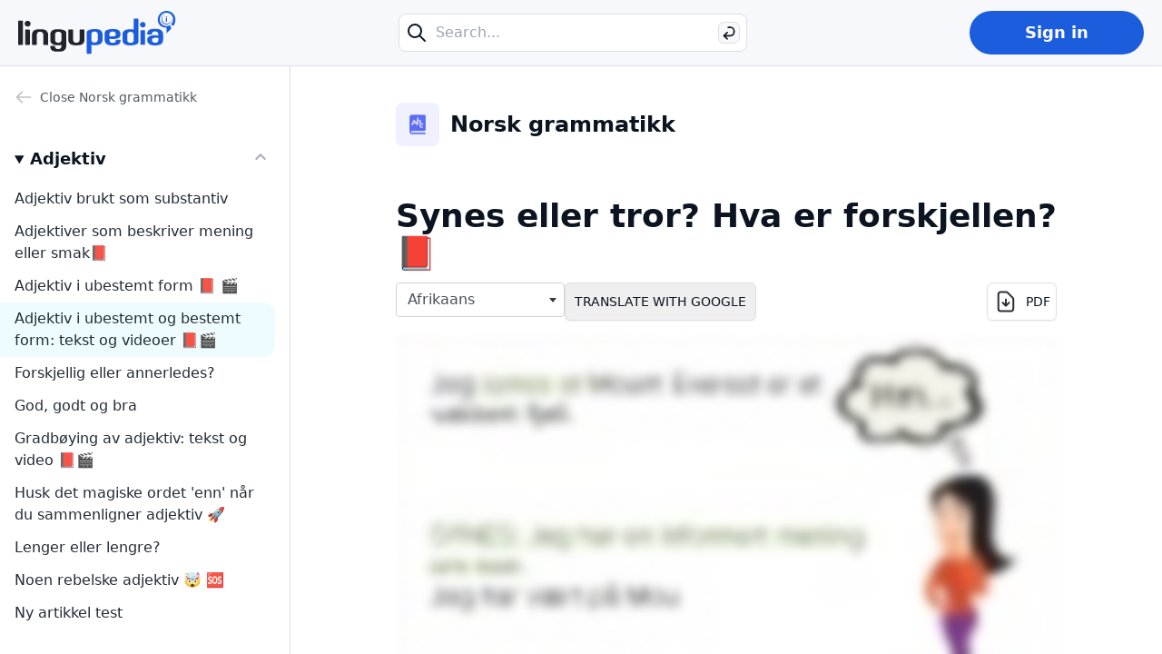

--- FILE ---
content_type: text/html; charset=utf-8
request_url: https://lingu.com/lingupedia/grammatikk/synes-eller-tror
body_size: 15790
content:
<!DOCTYPE html>
<html lang="nb">
<head>
  <meta charset="UTF-8">
  <meta http-equiv="X-UA-Compatible" content="IE=edge">
  <meta name="viewport" content="width=device-width, initial-scale=1.0">
  <title>Synes eller tror? Hva er forskjellen? 📕 | Lingu</title>
  <meta name="msapplication-tap-highlight" content="no">
  <meta name="format-detection" content="telephone=no">
  <meta http-equiv="x-rim-auto-match" content="none">
  <meta name="msapplication-TileColor" content="#da532c">
  <meta name="theme-color" content="#00a5d7">
  <link rel="icon" type="image/png" href="/assets/favicons/android-chrome-192x192-e6d06482156701443b1fddfdeff23b0fcac85c1db11a8fe73909a39ba1d88ebd.png" sizes="192x192" /><link rel="apple-touch-icon" type="image/png" href="/assets/favicons/apple-touch-icon-edc3d27eba978a99ae8781f76cd124fd1bd4f47190ae0cf4def2e724a569a380.png" sizes="180x180" /><link rel="icon" type="image/png" href="/assets/favicons/favicon-32x32-ae429c55e542ea61a47c2401b90da793632ed1ee018791b186ac8c690071db40.png" sizes="32x32" /><link rel="icon" type="image/png" href="/assets/favicons/favicon-16x16-c6f1d907af3bf5d8a52993bf2ba6e718158ca85fa29c1827d0b7c9da956909ce.png" sizes="16x16" /><link rel="mask-icon" type="image/x-icon" href="/assets/favicons/safari-pinned-tab-db22a7d5894ba40f630d55535fcd8013117085dc5ea5ec702b8565588a155b12.svg" color="#00a5d7" /><link rel="icon" type="image/x-icon" href="/assets/favicons/favicon-1f328e22be185cb449372b6629b857e6e47b8a8dee696122368040671684db13.ico" /><meta content="Lingu" name="apple-mobile-web-app-title" /><meta content="Lingu" name="application-name" /><meta content="#2b5797" name="msapplication-TileColor" /><meta content="#ffffff" name="theme-color" />
  <link href="https://lingu.com/lingupedia/grammatikk/synes-eller-tror" rel="canonical" /><meta content="I norsk har vi to verb som ofte blandes med hverandre: &quot;å tro&quot; og &quot;å synes&quot;.Å tro&quot;Tror&quot; utrykker en teori som i prinsippet kan verifiseres. Vi vet ikke 100% om teorien..." name="description" /><meta content="I norsk har vi to verb som ofte blandes med hverandre: &quot;å tro&quot; og &quot;å synes&quot;.Å tro&quot;Tror&quot; utrykker en teori som i prinsippet kan verifiseres. Vi vet ikke 100% om teorien..." property="description" /><meta content="Synes eller tror? Hva er forskjellen? 📕" property="og:title" /><meta content="website" property="og:type" /><meta content="/grammatikk/synes-eller-tror" property="og:url" /><meta content="I norsk har vi to verb som ofte blandes med hverandre: &quot;å tro&quot; og &quot;å synes&quot;.Å tro&quot;Tror&quot; utrykker en teori som i prinsippet kan verifiseres. Vi vet ikke 100% om teorien..." property="og:description" /><meta content="en" property="og:locale" /><meta content="https://lingu-files.s3.eu-central-1.amazonaws.com/uploads/book/1/image/large_banner-907ebcc67d1ebc11f284d9fe1f537e09.png" property="og:image" />
  <meta name="csrf-param" content="authenticity_token" />
<meta name="csrf-token" content="pWi8WynlU2VZs_XgRlMeDdBgBhxk_PC4aMsrp6KFM1OMSsyyCFl-FRzrrMZBTom4dtCi0GEZjaki5NgRCbqpWA" />
  <meta name="action-cable-url" content="wss://ws.lingu.com/cable" />
  
  <link rel="stylesheet" media="all" href="/packs/css/lena-5a5199bf.chunk.css" />
</head>
<body>
  <div class="flex flex-col h-screen print:h-auto print:w-fit print:block">
    
<header class="top-0 left-0 right-0 print:hidden" id="main-header">
  <div class="hidden lg:block">
    <div class="flex items-center justify-between bg-[#F7F8FC] border-b border-line py-3 px-5">
      <div>
        <a href="https://norsk.lingu.com/">
          <img class="h-12" alt="Lingupedia logo" loading="lazy" width="174" height="48" src="/packs/media/lena/images/lingupedia/logo-lingupedia-2f305f869fdf36432134700727467b50.svg" />
</a>      </div>
      <div class="relative">
        <form action="https://lingu.com/lingupedia/search" accept-charset="UTF-8" method="get">
          <label class="relative block">
            <span class="sr-only">Search</span>
            <div class="absolute left-2 sm:left-2 top-1/2 -translate-y-1/2 text-grey-text">
              <svg width="24" height="24" class="h-6 w-6" xmlns="https://www.w3.org/2000/svg" fill="none" viewbox="0 0 24 24" stroke="currentColor" stroke-width="2">
                <path stroke-linecap="round" stroke-linejoin="round" d="M21 21l-6-6m2-5a7 7 0 11-14 0 7 7 0 0114 0z"></path>
              </svg>
            </div>
            <input class="border border-line rounded-lg py-2 pl-10 pr-10 bg-white focus:outline-none w-96" type="text" name="q" placeholder="Search..." tabindex="0" autocomplete="off" value="" aria-label="Search...">
            <button aria-label="Search" class="absolute flex items-center justify-center right-1 sm:right-2 top-1/2 -translate-y-1/2 h-6 w-6 border border-line bg-grey-7/30 rounded-md" type="submit" tabindex="-1">
              <span class="sr-only">Search</span>
              <svg width="16" height="17" viewbox="0 0 16 17" fill="none" xmlns="https://www.w3.org/2000/svg">
                <path d="M2.39999 11.3279L6.13333 7.75584M2.39999 11.3279L6.13333 14.9M2.39999 11.3279C4.79999 11.3279 7.19999 11.3279 9.6 11.3279C11.8091 11.3279 13.6 9.53707 13.6 7.32793V6.10002C13.6 3.89089 11.8091 2.10003 9.59999 2.10003H7.06666" stroke="currentColor" stroke-width="1.6" stroke-linecap="round" stroke-linejoin="round"></path>
              </svg>
            </button>
          </label>
</form>      </div>
        <div class="inline-block">
    <div class="relative inline-flex justify-center items-center w-full">
      <a class="inline-flex items-center justify-center rounded-full h-12 w-full sm:w-48 text-lg font-semibold transition hover:bg-opacity-80 bg-blue text-white" href="/students/sign_in">
        Sign in
</a>    </div>
  </div>

    </div>
  </div>
  <div class="block lg:hidden">
    <div class="py-1 px-container bg-[#F7F8FC] border-b border-line">
      <div class="flex items-center h-14">
        <div class="z-index-10">
            <button class="font-bold" type="button" onclick="toggleNavigationMobile(this, 'book_chapter_1');">
              <span class="btn-icon flex items-center">Verb og frekvensordlister<span class="ml-1">
                  <svg width="16" height="16" viewbox="0 0 16 16" fill="none" xmlns="https://www.w3.org/2000/svg">
                    <path d="M3.33329 6L7.99996 10.6667L12.6666 6" stroke="currentColor" stroke-width="2" stroke-linecap="round" stroke-linejoin="round"></path>
                  </svg>
                </span>
              </span>
              <span class="btn-icon flex items-center justify-center h-10 w-10 !hidden">
                <svg width="24" height="24" viewbox="0 0 24 24" fill="none" xmlns="https://www.w3.org/2000/svg">
                  <path d="M6 18L18 6M6 6L18 18" stroke="currentColor" stroke-width="2" stroke-linecap="round" stroke-linejoin="round"></path>
                </svg>
              </span>
            </button>

            <script>window.toggleNavigationMobile = (btn, name) => {
                const navigation = document.getElementById('mobile-navigation');
                if (!navigation) return;
                navigation.classList.toggle('!hidden');
                const btnsInner = btn.querySelectorAll('.btn-icon');
                btnsInner.forEach(item => item.classList.toggle('!hidden'));
                switchNavigationBlock(name);
            };
            function switchNavigationBlock(name='base') {
                const navigationBlock = document.querySelector(`[data-navigation-mobile=${name}]`);
                if(!navigationBlock) return;
                const navigationOpened = document.querySelector(`[data-navigation-mobile]:not([class*="!hidden"])`);
                if(navigationOpened) navigationOpened.classList.add('!hidden');
                navigationBlock.classList.toggle('!hidden');
            }
            </script>
            <div class="fixed bottom-0 left-0 right-0 top-14 bg-white !hidden overflow-auto" id="mobile-navigation">
              <div class="sticky top-0 bg-grey-1 px-container py-3 text-right">
                <a class="inline-flex items-center text-sm" href="https://norsk.lingu.com/">Close<span class="ml-1">Norsk grammatikk</span>
                  <svg width="24" height="24" viewbox="0 0 24 24" fill="none" xmlns="https://www.w3.org/2000/svg">
                    <path d="M6 18L18 6M6 6L18 18" stroke="currentColor" stroke-width="2" stroke-linecap="round" stroke-linejoin="round"></path>
                  </svg>
                </a>
              </div>
              <div class="py-7">
                <div class="!hidden" data-navigation-mobile="base">
                  <div class="px-container">
                    <ul class="space-y-5">
                        <li>
                          <button class="flex text-h4 font-bold w-full pr-5 " type="button" onclick="switchNavigationBlock('book_chapter_2')">
                            <span>Adjektiv</span>
                            <span class="flex-shrink-0 ml-auto text-grey-2">
                              <svg width="16" height="16" viewbox="0 0 16 16" fill="none" xmlns="https://www.w3.org/2000/svg">
                                <path d="M9.33333 12.6666L14 7.99992M14 7.99992L9.33333 3.33325M14 7.99992L2 7.99992" stroke="currentColor" stroke-width="1.6" stroke-linecap="round" stroke-linejoin="round"></path>
                              </svg>
                            </span>
                          </button>
                        </li>
                        <li>
                          <button class="flex text-h4 font-bold w-full pr-5 " type="button" onclick="switchNavigationBlock('book_chapter_17')">
                            <span>Adverb</span>
                            <span class="flex-shrink-0 ml-auto text-grey-2">
                              <svg width="16" height="16" viewbox="0 0 16 16" fill="none" xmlns="https://www.w3.org/2000/svg">
                                <path d="M9.33333 12.6666L14 7.99992M14 7.99992L9.33333 3.33325M14 7.99992L2 7.99992" stroke="currentColor" stroke-width="1.6" stroke-linecap="round" stroke-linejoin="round"></path>
                              </svg>
                            </span>
                          </button>
                        </li>
                        <li>
                          <button class="flex text-h4 font-bold w-full pr-5 " type="button" onclick="switchNavigationBlock('book_chapter_23')">
                            <span>Determinativer</span>
                            <span class="flex-shrink-0 ml-auto text-grey-2">
                              <svg width="16" height="16" viewbox="0 0 16 16" fill="none" xmlns="https://www.w3.org/2000/svg">
                                <path d="M9.33333 12.6666L14 7.99992M14 7.99992L9.33333 3.33325M14 7.99992L2 7.99992" stroke="currentColor" stroke-width="1.6" stroke-linecap="round" stroke-linejoin="round"></path>
                              </svg>
                            </span>
                          </button>
                        </li>
                        <li>
                          <button class="flex text-h4 font-bold w-full pr-5 " type="button" onclick="switchNavigationBlock('book_chapter_37')">
                            <span>Lingu cards - Play and learn! 🎲</span>
                            <span class="flex-shrink-0 ml-auto text-grey-2">
                              <svg width="16" height="16" viewbox="0 0 16 16" fill="none" xmlns="https://www.w3.org/2000/svg">
                                <path d="M9.33333 12.6666L14 7.99992M14 7.99992L9.33333 3.33325M14 7.99992L2 7.99992" stroke="currentColor" stroke-width="1.6" stroke-linecap="round" stroke-linejoin="round"></path>
                              </svg>
                            </span>
                          </button>
                        </li>
                        <li>
                          <button class="flex text-h4 font-bold w-full pr-5 " type="button" onclick="switchNavigationBlock('book_chapter_22')">
                            <span>Preposisjoner</span>
                            <span class="flex-shrink-0 ml-auto text-grey-2">
                              <svg width="16" height="16" viewbox="0 0 16 16" fill="none" xmlns="https://www.w3.org/2000/svg">
                                <path d="M9.33333 12.6666L14 7.99992M14 7.99992L9.33333 3.33325M14 7.99992L2 7.99992" stroke="currentColor" stroke-width="1.6" stroke-linecap="round" stroke-linejoin="round"></path>
                              </svg>
                            </span>
                          </button>
                        </li>
                        <li>
                          <button class="flex text-h4 font-bold w-full pr-5 " type="button" onclick="switchNavigationBlock('book_chapter_18')">
                            <span>Pronomen</span>
                            <span class="flex-shrink-0 ml-auto text-grey-2">
                              <svg width="16" height="16" viewbox="0 0 16 16" fill="none" xmlns="https://www.w3.org/2000/svg">
                                <path d="M9.33333 12.6666L14 7.99992M14 7.99992L9.33333 3.33325M14 7.99992L2 7.99992" stroke="currentColor" stroke-width="1.6" stroke-linecap="round" stroke-linejoin="round"></path>
                              </svg>
                            </span>
                          </button>
                        </li>
                        <li>
                          <button class="flex text-h4 font-bold w-full pr-5 " type="button" onclick="switchNavigationBlock('book_chapter_19')">
                            <span>Setningsstruktur</span>
                            <span class="flex-shrink-0 ml-auto text-grey-2">
                              <svg width="16" height="16" viewbox="0 0 16 16" fill="none" xmlns="https://www.w3.org/2000/svg">
                                <path d="M9.33333 12.6666L14 7.99992M14 7.99992L9.33333 3.33325M14 7.99992L2 7.99992" stroke="currentColor" stroke-width="1.6" stroke-linecap="round" stroke-linejoin="round"></path>
                              </svg>
                            </span>
                          </button>
                        </li>
                        <li>
                          <button class="flex text-h4 font-bold w-full pr-5 " type="button" onclick="switchNavigationBlock('book_chapter_3')">
                            <span>Substantiv</span>
                            <span class="flex-shrink-0 ml-auto text-grey-2">
                              <svg width="16" height="16" viewbox="0 0 16 16" fill="none" xmlns="https://www.w3.org/2000/svg">
                                <path d="M9.33333 12.6666L14 7.99992M14 7.99992L9.33333 3.33325M14 7.99992L2 7.99992" stroke="currentColor" stroke-width="1.6" stroke-linecap="round" stroke-linejoin="round"></path>
                              </svg>
                            </span>
                          </button>
                        </li>
                        <li>
                          <button class="flex text-h4 font-bold w-full pr-5 " type="button" onclick="switchNavigationBlock('book_chapter_5')">
                            <span>Uttaleverk Test</span>
                            <span class="flex-shrink-0 ml-auto text-grey-2">
                              <svg width="16" height="16" viewbox="0 0 16 16" fill="none" xmlns="https://www.w3.org/2000/svg">
                                <path d="M9.33333 12.6666L14 7.99992M14 7.99992L9.33333 3.33325M14 7.99992L2 7.99992" stroke="currentColor" stroke-width="1.6" stroke-linecap="round" stroke-linejoin="round"></path>
                              </svg>
                            </span>
                          </button>
                        </li>
                        <li>
                          <button class="flex text-h4 font-bold w-full pr-5 text-blue" type="button" onclick="switchNavigationBlock('book_chapter_1')">
                            <span>Verb og frekvensordlister</span>
                            <span class="flex-shrink-0 ml-auto text-grey-2">
                              <svg width="16" height="16" viewbox="0 0 16 16" fill="none" xmlns="https://www.w3.org/2000/svg">
                                <path d="M9.33333 12.6666L14 7.99992M14 7.99992L9.33333 3.33325M14 7.99992L2 7.99992" stroke="currentColor" stroke-width="1.6" stroke-linecap="round" stroke-linejoin="round"></path>
                              </svg>
                            </span>
                          </button>
                        </li>
                        <li>
                          <button class="flex text-h4 font-bold w-full pr-5 " type="button" onclick="switchNavigationBlock('book_chapter_21')">
                            <span>Videoer du kan se når du trener til norskprøven 🇳🇴</span>
                            <span class="flex-shrink-0 ml-auto text-grey-2">
                              <svg width="16" height="16" viewbox="0 0 16 16" fill="none" xmlns="https://www.w3.org/2000/svg">
                                <path d="M9.33333 12.6666L14 7.99992M14 7.99992L9.33333 3.33325M14 7.99992L2 7.99992" stroke="currentColor" stroke-width="1.6" stroke-linecap="round" stroke-linejoin="round"></path>
                              </svg>
                            </span>
                          </button>
                        </li>
                    </ul>
                  </div>
                </div>
                  <div class="!hidden" data-navigation-mobile="book_chapter_2">
                    <div class="pl-container">
                      <div class="flex items-center mb-7" onclick="switchNavigationBlock('base')">
                        <span class="mr-2 text-grey-2">
                          <svg width="20" height="20" viewbox="0 0 20 20" fill="none" xmlns="https://www.w3.org/2000/svg">
                            <path d="M8.33333 15.8334L2.5 10.0001M2.5 10.0001L8.33333 4.16675M2.5 10.0001L17.5 10.0001" stroke="currentColor" stroke-width="1.6" stroke-linecap="round" stroke-linejoin="round"></path>
                          </svg>
                        </span>
                        <span class="text-h4 font-bold">Adjektiv</span>
                      </div>
                      <ul>
                            <li>
                              <a class="block py-2 pl-4 pr-1 break-words rounded-l-2xl font-medium " href="https://lingu.com/lingupedia/grammatikk/adjektiv-brukt-som-substantiv">Adjektiv brukt som substantiv</a>
                            </li>
                            <li>
                              <a class="block py-2 pl-4 pr-1 break-words rounded-l-2xl font-medium " href="https://lingu.com/lingupedia/grammatikk/adjektiver-som-beskriver-mening-eller-smak">Adjektiver som beskriver mening eller smak📕</a>
                            </li>
                            <li>
                              <a class="block py-2 pl-4 pr-1 break-words rounded-l-2xl font-medium " href="https://lingu.com/lingupedia/grammatikk/ubestemte-adjektiver">Adjektiv i ubestemt form 📕 🎬</a>
                            </li>
                            <li>
                              <a class="block py-2 pl-4 pr-1 break-words rounded-l-2xl font-medium " href="https://lingu.com/lingupedia/grammatikk/bestemte-adjektiver">Adjektiv i ubestemt og bestemt form: tekst og videoer 📕🎬 </a>
                            </li>
                            <li>
                              <a class="block py-2 pl-4 pr-1 break-words rounded-l-2xl font-medium " href="https://lingu.com/lingupedia/grammatikk/forskjellig-eller-annerledes">Forskjellig eller annerledes? </a>
                            </li>
                            <li>
                              <a class="block py-2 pl-4 pr-1 break-words rounded-l-2xl font-medium " href="https://lingu.com/lingupedia/grammatikk/god-godt-og-bra">God, godt og bra</a>
                            </li>
                            <li>
                              <a class="block py-2 pl-4 pr-1 break-words rounded-l-2xl font-medium " href="https://lingu.com/lingupedia/grammatikk/gradboying-av-adjektiv">Gradbøying av adjektiv: tekst og video 📕🎬</a>
                            </li>
                            <li>
                              <a class="block py-2 pl-4 pr-1 break-words rounded-l-2xl font-medium " href="https://lingu.com/lingupedia/grammatikk/enn">Husk det magiske ordet &#39;enn&#39; når du sammenligner adjektiv 🚀</a>
                            </li>
                            <li>
                              <a class="block py-2 pl-4 pr-1 break-words rounded-l-2xl font-medium " href="https://lingu.com/lingupedia/grammatikk/lenger-eller-lengre">Lenger eller lengre? </a>
                            </li>
                            <li>
                              <a class="block py-2 pl-4 pr-1 break-words rounded-l-2xl font-medium " href="https://lingu.com/lingupedia/grammatikk/noen-rebelske-adjektiv">Noen rebelske adjektiv 🤯 🆘 </a>
                            </li>
                      </ul>
                    </div>
                  </div>
                  <div class="!hidden" data-navigation-mobile="book_chapter_17">
                    <div class="pl-container">
                      <div class="flex items-center mb-7" onclick="switchNavigationBlock('base')">
                        <span class="mr-2 text-grey-2">
                          <svg width="20" height="20" viewbox="0 0 20 20" fill="none" xmlns="https://www.w3.org/2000/svg">
                            <path d="M8.33333 15.8334L2.5 10.0001M2.5 10.0001L8.33333 4.16675M2.5 10.0001L17.5 10.0001" stroke="currentColor" stroke-width="1.6" stroke-linecap="round" stroke-linejoin="round"></path>
                          </svg>
                        </span>
                        <span class="text-h4 font-bold">Adverb</span>
                      </div>
                      <ul>
                            <li>
                              <a class="block py-2 pl-4 pr-1 break-words rounded-l-2xl font-medium " href="https://lingu.com/lingupedia/grammatikk/adjektiv-eller-adverb">Adjektiv eller adverb?📕</a>
                            </li>
                            <li>
                              <a class="block py-2 pl-4 pr-1 break-words rounded-l-2xl font-medium " href="https://lingu.com/lingupedia/grammatikk/da">Da</a>
                            </li>
                            <li>
                              <a class="block py-2 pl-4 pr-1 break-words rounded-l-2xl font-medium " href="https://lingu.com/lingupedia/grammatikk/derfor-eller-dermed">Derfor eller dermed</a>
                            </li>
                            <li>
                              <a class="block py-2 pl-4 pr-1 break-words rounded-l-2xl font-medium " href="https://lingu.com/lingupedia/grammatikk/enna-enda-og-fremdeles">Ennå, enda og fremdeles</a>
                            </li>
                            <li>
                              <a class="block py-2 pl-4 pr-1 break-words rounded-l-2xl font-medium " href="https://lingu.com/lingupedia/grammatikk/etter-etter-at-eller-etterpa">Etter, etter at eller etterpå? </a>
                            </li>
                            <li>
                              <a class="block py-2 pl-4 pr-1 break-words rounded-l-2xl font-medium " href="https://lingu.com/lingupedia/grammatikk/fordi-eller-derfor">Fordi eller derfor?📕</a>
                            </li>
                            <li>
                              <a class="block py-2 pl-4 pr-1 break-words rounded-l-2xl font-medium " href="https://lingu.com/lingupedia/grammatikk/genitivsuttrykk">Genitivsuttrykk</a>
                            </li>
                            <li>
                              <a class="block py-2 pl-4 pr-1 break-words rounded-l-2xl font-medium " href="https://lingu.com/lingupedia/grammatikk/jo">Jo</a>
                            </li>
                            <li>
                              <a class="block py-2 pl-4 pr-1 break-words rounded-l-2xl font-medium " href="https://lingu.com/lingupedia/grammatikk/modale-adverb">Modale adverb: jo, visst, nok, sikkert 📕</a>
                            </li>
                            <li>
                              <a class="block py-2 pl-4 pr-1 break-words rounded-l-2xl font-medium " href="https://lingu.com/lingupedia/grammatikk/selv-om-eller-likevel">Selv om eller likevel? 📕</a>
                            </li>
                            <li>
                              <a class="block py-2 pl-4 pr-1 break-words rounded-l-2xl font-medium " href="https://lingu.com/lingupedia/grammatikk/stedsadverb">Stedsadverb: &#39;hit, dit, her, der&#39; 📕</a>
                            </li>
                      </ul>
                    </div>
                  </div>
                  <div class="!hidden" data-navigation-mobile="book_chapter_23">
                    <div class="pl-container">
                      <div class="flex items-center mb-7" onclick="switchNavigationBlock('base')">
                        <span class="mr-2 text-grey-2">
                          <svg width="20" height="20" viewbox="0 0 20 20" fill="none" xmlns="https://www.w3.org/2000/svg">
                            <path d="M8.33333 15.8334L2.5 10.0001M2.5 10.0001L8.33333 4.16675M2.5 10.0001L17.5 10.0001" stroke="currentColor" stroke-width="1.6" stroke-linecap="round" stroke-linejoin="round"></path>
                          </svg>
                        </span>
                        <span class="text-h4 font-bold">Determinativer</span>
                      </div>
                      <ul>
                            <li>
                              <a class="block py-2 pl-4 pr-1 break-words rounded-l-2xl font-medium " href="https://lingu.com/lingupedia/grammatikk/demonstrativer">Demonstrativer📕</a>
                            </li>
                            <li>
                              <a class="block py-2 pl-4 pr-1 break-words rounded-l-2xl font-medium " href="https://lingu.com/lingupedia/grammatikk/familieord-og-possessiver">Familieord og possessiver 📕</a>
                            </li>
                            <li>
                              <a class="block py-2 pl-4 pr-1 break-words rounded-l-2xl font-medium " href="https://lingu.com/lingupedia/grammatikk/kvantorer">Kvantorer</a>
                            </li>
                            <li>
                              <a class="block py-2 pl-4 pr-1 break-words rounded-l-2xl font-medium " href="https://lingu.com/lingupedia/grammatikk/possessiver-ikke-refleksive-og-refleksive">Possessiver og &#39;sin&#39;: Ikke-refleksive og refleksive 📕</a>
                            </li>
                      </ul>
                    </div>
                  </div>
                  <div class="!hidden" data-navigation-mobile="book_chapter_37">
                    <div class="pl-container">
                      <div class="flex items-center mb-7" onclick="switchNavigationBlock('base')">
                        <span class="mr-2 text-grey-2">
                          <svg width="20" height="20" viewbox="0 0 20 20" fill="none" xmlns="https://www.w3.org/2000/svg">
                            <path d="M8.33333 15.8334L2.5 10.0001M2.5 10.0001L8.33333 4.16675M2.5 10.0001L17.5 10.0001" stroke="currentColor" stroke-width="1.6" stroke-linecap="round" stroke-linejoin="round"></path>
                          </svg>
                        </span>
                        <span class="text-h4 font-bold">Lingu cards - Play and learn! 🎲</span>
                      </div>
                      <ul>
                            <li>
                              <a class="block py-2 pl-4 pr-1 break-words rounded-l-2xl font-medium " href="https://lingu.com/lingupedia/grammatikk/lingu-cards-play-and-learn">Lingu cards - Play and learn! 🎲</a>
                            </li>
                      </ul>
                    </div>
                  </div>
                  <div class="!hidden" data-navigation-mobile="book_chapter_22">
                    <div class="pl-container">
                      <div class="flex items-center mb-7" onclick="switchNavigationBlock('base')">
                        <span class="mr-2 text-grey-2">
                          <svg width="20" height="20" viewbox="0 0 20 20" fill="none" xmlns="https://www.w3.org/2000/svg">
                            <path d="M8.33333 15.8334L2.5 10.0001M2.5 10.0001L8.33333 4.16675M2.5 10.0001L17.5 10.0001" stroke="currentColor" stroke-width="1.6" stroke-linecap="round" stroke-linejoin="round"></path>
                          </svg>
                        </span>
                        <span class="text-h4 font-bold">Preposisjoner</span>
                      </div>
                      <ul>
                            <li>
                              <a class="block py-2 pl-4 pr-1 break-words rounded-l-2xl font-medium " href="https://lingu.com/lingupedia/grammatikk/enig-med-i-eller-om">Enig med, i, eller om? </a>
                            </li>
                            <li>
                              <a class="block py-2 pl-4 pr-1 break-words rounded-l-2xl font-medium " href="https://lingu.com/lingupedia/grammatikk/istedenfor-i-stedet-isteden-eller-i-stede-for">Istedenfor, i stedet, isteden eller i stedet for? </a>
                            </li>
                            <li>
                              <a class="block py-2 pl-4 pr-1 break-words rounded-l-2xl font-medium " href="https://lingu.com/lingupedia/grammatikk/om-eller-i">Om eller i? </a>
                            </li>
                            <li>
                              <a class="block py-2 pl-4 pr-1 break-words rounded-l-2xl font-medium " href="https://lingu.com/lingupedia/grammatikk/vi-forklarer-for-siden">Tidspreposisjonen for-siden 📕</a>
                            </li>
                            <li>
                              <a class="block py-2 pl-4 pr-1 break-words rounded-l-2xl font-medium " href="https://lingu.com/lingupedia/grammatikk/tidspreposisjonen-i">Tidspreposisjonen &quot;i&quot;</a>
                            </li>
                            <li>
                              <a class="block py-2 pl-4 pr-1 break-words rounded-l-2xl font-medium " href="https://lingu.com/lingupedia/grammatikk/vi-forklarer-preposisjoner-om-fremtid">VI forklarer preposisjoner: Om + fremtid 📕</a>
                            </li>
                      </ul>
                    </div>
                  </div>
                  <div class="!hidden" data-navigation-mobile="book_chapter_18">
                    <div class="pl-container">
                      <div class="flex items-center mb-7" onclick="switchNavigationBlock('base')">
                        <span class="mr-2 text-grey-2">
                          <svg width="20" height="20" viewbox="0 0 20 20" fill="none" xmlns="https://www.w3.org/2000/svg">
                            <path d="M8.33333 15.8334L2.5 10.0001M2.5 10.0001L8.33333 4.16675M2.5 10.0001L17.5 10.0001" stroke="currentColor" stroke-width="1.6" stroke-linecap="round" stroke-linejoin="round"></path>
                          </svg>
                        </span>
                        <span class="text-h4 font-bold">Pronomen</span>
                      </div>
                      <ul>
                            <li>
                              <a class="block py-2 pl-4 pr-1 break-words rounded-l-2xl font-medium " href="https://lingu.com/lingupedia/grammatikk/den-og-det">&quot;Den&quot; og &quot;det&quot; 📕</a>
                            </li>
                            <li>
                              <a class="block py-2 pl-4 pr-1 break-words rounded-l-2xl font-medium " href="https://lingu.com/lingupedia/grammatikk/personlig-pronomen">Personlig pronomen 📕</a>
                            </li>
                            <li>
                              <a class="block py-2 pl-4 pr-1 break-words rounded-l-2xl font-medium " href="https://lingu.com/lingupedia/grammatikk/refleksivt-pronomen">Refleksivt pronomen: å føle seg glad! 📕</a>
                            </li>
                            <li>
                              <a class="block py-2 pl-4 pr-1 break-words rounded-l-2xl font-medium " href="https://lingu.com/lingupedia/grammatikk/ubestemte-pronomen-man-og-en">Ubestemte pronomen &quot;man&quot; og &quot;en&quot;</a>
                            </li>
                      </ul>
                    </div>
                  </div>
                  <div class="!hidden" data-navigation-mobile="book_chapter_19">
                    <div class="pl-container">
                      <div class="flex items-center mb-7" onclick="switchNavigationBlock('base')">
                        <span class="mr-2 text-grey-2">
                          <svg width="20" height="20" viewbox="0 0 20 20" fill="none" xmlns="https://www.w3.org/2000/svg">
                            <path d="M8.33333 15.8334L2.5 10.0001M2.5 10.0001L8.33333 4.16675M2.5 10.0001L17.5 10.0001" stroke="currentColor" stroke-width="1.6" stroke-linecap="round" stroke-linejoin="round"></path>
                          </svg>
                        </span>
                        <span class="text-h4 font-bold">Setningsstruktur</span>
                      </div>
                      <ul>
                            <li>
                              <a class="block py-2 pl-4 pr-1 break-words rounded-l-2xl font-medium " href="https://lingu.com/lingupedia/grammatikk/adverbiale-leddsetninger">Adverbiale leddsetninger</a>
                            </li>
                            <li>
                              <a class="block py-2 pl-4 pr-1 break-words rounded-l-2xl font-medium " href="https://lingu.com/lingupedia/grammatikk/det-setninger">DET i presenteringer</a>
                            </li>
                            <li>
                              <a class="block py-2 pl-4 pr-1 break-words rounded-l-2xl font-medium " href="https://lingu.com/lingupedia/grammatikk/at-eller-om-kort">Direkte og indirekte tale med &quot;at&quot; og &quot;om&quot; 📕</a>
                            </li>
                            <li>
                              <a class="block py-2 pl-4 pr-1 break-words rounded-l-2xl font-medium " href="https://lingu.com/lingupedia/grammatikk/for-eller-fordi">For eller fordi?</a>
                            </li>
                            <li>
                              <a class="block py-2 pl-4 pr-1 break-words rounded-l-2xl font-medium " href="https://lingu.com/lingupedia/grammatikk/helsetninger-og-leddsetninger">Helsetninger og leddsetninger📕</a>
                            </li>
                            <li>
                              <a class="block py-2 pl-4 pr-1 break-words rounded-l-2xl font-medium " href="https://lingu.com/lingupedia/grammatikk/helsetning-struktur">Helsetning - struktur </a>
                            </li>
                            <li>
                              <a class="block py-2 pl-4 pr-1 break-words rounded-l-2xl font-medium " href="https://lingu.com/lingupedia/grammatikk/utbryting">Hva er utbrytning? En kort gjennomgang 📕</a>
                            </li>
                            <li>
                              <a class="block py-2 pl-4 pr-1 break-words rounded-l-2xl font-medium " href="https://lingu.com/lingupedia/grammatikk/hvem-som-eller-hvem-som">Hvem, som eller hvem som? </a>
                            </li>
                            <li>
                              <a class="block py-2 pl-4 pr-1 break-words rounded-l-2xl font-medium " href="https://lingu.com/lingupedia/grammatikk/at-eller-om">Indirekte tale 📕</a>
                            </li>
                            <li>
                              <a class="block py-2 pl-4 pr-1 break-words rounded-l-2xl font-medium " href="https://lingu.com/lingupedia/grammatikk/mer-om-inversjon-i-leddsetninger">Inversjon etter leddsetninger 📕</a>
                            </li>
                            <li>
                              <a class="block py-2 pl-4 pr-1 break-words rounded-l-2xl font-medium " href="https://lingu.com/lingupedia/grammatikk/vi-forklarer-konjunksjoner-kort">Konjunksjoner 📕</a>
                            </li>
                            <li>
                              <a class="block py-2 pl-4 pr-1 break-words rounded-l-2xl font-medium " href="https://lingu.com/lingupedia/grammatikk/korte-svar-med-ja-jo-og-nei">Korte svar med ja, jo og nei</a>
                            </li>
                            <li>
                              <a class="block py-2 pl-4 pr-1 break-words rounded-l-2xl font-medium " href="https://lingu.com/lingupedia/grammatikk/leddsetninger">Leddsetninger</a>
                            </li>
                            <li>
                              <a class="block py-2 pl-4 pr-1 break-words rounded-l-2xl font-medium " href="https://lingu.com/lingupedia/grammatikk/leddsetninger-med-ikke">Leddsetninger med ikke og andre setningsadverbialer📕</a>
                            </li>
                            <li>
                              <a class="block py-2 pl-4 pr-1 break-words rounded-l-2xl font-medium " href="https://lingu.com/lingupedia/grammatikk/leddsetninger-med-lengre-adverbialfelt">Leddsetninger med lengre adverbialfelt📕</a>
                            </li>
                            <li>
                              <a class="block py-2 pl-4 pr-1 break-words rounded-l-2xl font-medium " href="https://lingu.com/lingupedia/grammatikk/sporrende-leddsetninger-med-sporreord">Leddsetninger med spørreord 📕</a>
                            </li>
                            <li>
                              <a class="block py-2 pl-4 pr-1 break-words rounded-l-2xl font-medium " href="https://lingu.com/lingupedia/grammatikk/mer-om-inversjon-i-helsetninger">Mer om inversjon i helsetninger 📕</a>
                            </li>
                            <li>
                              <a class="block py-2 pl-4 pr-1 break-words rounded-l-2xl font-medium " href="https://lingu.com/lingupedia/grammatikk/ogsa">Også</a>
                            </li>
                            <li>
                              <a class="block py-2 pl-4 pr-1 break-words rounded-l-2xl font-medium " href="https://lingu.com/lingupedia/grammatikk/ogsa-og-heller">&quot;Også&quot; og &quot;heller&quot;</a>
                            </li>
                            <li>
                              <a class="block py-2 pl-4 pr-1 break-words rounded-l-2xl font-medium " href="https://lingu.com/lingupedia/grammatikk/sa">Ordet &#39;så&#39; kan bety mange forskjellige ting📕</a>
                            </li>
                            <li>
                              <a class="block py-2 pl-4 pr-1 break-words rounded-l-2xl font-medium " href="https://lingu.com/lingupedia/grammatikk/setningsadverbialer">Setningsadverb</a>
                            </li>
                            <li>
                              <a class="block py-2 pl-4 pr-1 break-words rounded-l-2xl font-medium " href="https://lingu.com/lingupedia/grammatikk/da-eller-nar">Skal jeg bruke &#39;da&#39; eller &#39;når&#39;? 📕</a>
                            </li>
                            <li>
                              <a class="block py-2 pl-4 pr-1 break-words rounded-l-2xl font-medium " href="https://lingu.com/lingupedia/grammatikk/hvis-eller-om">Skal jeg bruke &#39;hvis&#39;, &#39;dersom&#39; eller &#39;om&#39;? 📕</a>
                            </li>
                            <li>
                              <a class="block py-2 pl-4 pr-1 break-words rounded-l-2xl font-medium " href="https://lingu.com/lingupedia/grammatikk/som-setninger">Slik lager du som-setninger</a>
                            </li>
                            <li>
                              <a class="block py-2 pl-4 pr-1 break-words rounded-l-2xl font-medium " href="https://lingu.com/lingupedia/grammatikk/sporsmal">Spørreord, spørsmål og intonasjon: tekst og video 📕🎬</a>
                            </li>
                            <li>
                              <a class="block py-2 pl-4 pr-1 break-words rounded-l-2xl font-medium " href="https://lingu.com/lingupedia/grammatikk/subjunksjonsuniverset">Subjunksjoner📕</a>
                            </li>
                            <li>
                              <a class="block py-2 pl-4 pr-1 break-words rounded-l-2xl font-medium " href="https://lingu.com/lingupedia/grammatikk/verb-pa-andre-plass-v2-regelen">Verb på andre plass (V2-regelen) 📕</a>
                            </li>
                      </ul>
                    </div>
                  </div>
                  <div class="!hidden" data-navigation-mobile="book_chapter_3">
                    <div class="pl-container">
                      <div class="flex items-center mb-7" onclick="switchNavigationBlock('base')">
                        <span class="mr-2 text-grey-2">
                          <svg width="20" height="20" viewbox="0 0 20 20" fill="none" xmlns="https://www.w3.org/2000/svg">
                            <path d="M8.33333 15.8334L2.5 10.0001M2.5 10.0001L8.33333 4.16675M2.5 10.0001L17.5 10.0001" stroke="currentColor" stroke-width="1.6" stroke-linecap="round" stroke-linejoin="round"></path>
                          </svg>
                        </span>
                        <span class="text-h4 font-bold">Substantiv</span>
                      </div>
                      <ul>
                            <li>
                              <a class="block py-2 pl-4 pr-1 break-words rounded-l-2xl font-medium " href="https://lingu.com/lingupedia/grammatikk/alt-om-substantiv">Bøyning av regelrette substantiv 📕</a>
                            </li>
                            <li>
                              <a class="block py-2 pl-4 pr-1 break-words rounded-l-2xl font-medium " href="https://lingu.com/lingupedia/grammatikk/genitiv">Genitiv</a>
                            </li>
                            <li>
                              <a class="block py-2 pl-4 pr-1 break-words rounded-l-2xl font-medium " href="https://lingu.com/lingupedia/grammatikk/kjonn-og-artikler-en-ei-et">Kjønn og artikler: en, ei, et 📕</a>
                            </li>
                            <li>
                              <a class="block py-2 pl-4 pr-1 break-words rounded-l-2xl font-medium " href="https://lingu.com/lingupedia/grammatikk/sammensetninger-fuge-s-og-fuge-e">Sammensatte ord, avledninger, fuge-s og fuge-e: tekst og video 📕🎬</a>
                            </li>
                            <li>
                              <a class="block py-2 pl-4 pr-1 break-words rounded-l-2xl font-medium " href="https://lingu.com/lingupedia/grammatikk/sammensetninger-7494a398-aa41-4346-b323-650f796767fb">Sammensetninger📕</a>
                            </li>
                            <li>
                              <a class="block py-2 pl-4 pr-1 break-words rounded-l-2xl font-medium " href="https://lingu.com/lingupedia/grammatikk/substantiv-i-entall-og-flertall">Substantiv i entall og flertall: tekst og video 📕🎬</a>
                            </li>
                            <li>
                              <a class="block py-2 pl-4 pr-1 break-words rounded-l-2xl font-medium " href="https://lingu.com/lingupedia/grammatikk/substantiv-bruk-av-ubestemt-og-bestemt-form">Substantiv i ubestemt og bestemt form: tekst og podcast 📕🎧</a>
                            </li>
                            <li>
                              <a class="block py-2 pl-4 pr-1 break-words rounded-l-2xl font-medium " href="https://lingu.com/lingupedia/grammatikk/substantiv-og-possessiver">Substantiv og possessiver: tekst og video 📕🎬</a>
                            </li>
                            <li>
                              <a class="block py-2 pl-4 pr-1 break-words rounded-l-2xl font-medium " href="https://lingu.com/lingupedia/grammatikk/tellelige-og-utellelige-substantiv">Tellelige og utellelige substantiv </a>
                            </li>
                            <li>
                              <a class="block py-2 pl-4 pr-1 break-words rounded-l-2xl font-medium " href="https://lingu.com/lingupedia/grammatikk/uregelmessige-substantiv-nc">Uregelmessige substantiv 📕 </a>
                            </li>
                      </ul>
                    </div>
                  </div>
                  <div class="!hidden" data-navigation-mobile="book_chapter_5">
                    <div class="pl-container">
                      <div class="flex items-center mb-7" onclick="switchNavigationBlock('base')">
                        <span class="mr-2 text-grey-2">
                          <svg width="20" height="20" viewbox="0 0 20 20" fill="none" xmlns="https://www.w3.org/2000/svg">
                            <path d="M8.33333 15.8334L2.5 10.0001M2.5 10.0001L8.33333 4.16675M2.5 10.0001L17.5 10.0001" stroke="currentColor" stroke-width="1.6" stroke-linecap="round" stroke-linejoin="round"></path>
                          </svg>
                        </span>
                        <span class="text-h4 font-bold">Uttaleverk Test</span>
                      </div>
                      <ul>
                      </ul>
                    </div>
                  </div>
                  <div class="!hidden" data-navigation-mobile="book_chapter_1">
                    <div class="pl-container">
                      <div class="flex items-center mb-7" onclick="switchNavigationBlock('base')">
                        <span class="mr-2 text-grey-2">
                          <svg width="20" height="20" viewbox="0 0 20 20" fill="none" xmlns="https://www.w3.org/2000/svg">
                            <path d="M8.33333 15.8334L2.5 10.0001M2.5 10.0001L8.33333 4.16675M2.5 10.0001L17.5 10.0001" stroke="currentColor" stroke-width="1.6" stroke-linecap="round" stroke-linejoin="round"></path>
                          </svg>
                        </span>
                        <span class="text-h4 font-bold">Verb og frekvensordlister</span>
                      </div>
                      <ul>
                            <li>
                              <a class="block py-2 pl-4 pr-1 break-words rounded-l-2xl font-medium " href="https://lingu.com/lingupedia/grammatikk/bli-passiv-med-autentiske-eksempler">Bli-passiv med autentiske eksempler 📕</a>
                            </li>
                            <li>
                              <a class="block py-2 pl-4 pr-1 break-words rounded-l-2xl font-medium " href="https://lingu.com/lingupedia/grammatikk/en-liste-med-frekvente-verb-pa-a1-niva">En liste med frekvente verb på A1-nivå 📕</a>
                            </li>
                            <li>
                              <a class="block py-2 pl-4 pr-1 break-words rounded-l-2xl font-medium " href="https://lingu.com/lingupedia/grammatikk/en-liste-med-frekvente-verb-pa-a2-niva">En liste med frekvente verb på A2-nivå 📕</a>
                            </li>
                            <li>
                              <a class="block py-2 pl-4 pr-1 break-words rounded-l-2xl font-medium " href="https://lingu.com/lingupedia/grammatikk/en-liste-med-frekvente-verb-pa-b1-niva">En liste med frekvente verb på B1-nivå 📕</a>
                            </li>
                            <li>
                              <a class="block py-2 pl-4 pr-1 break-words rounded-l-2xl font-medium " href="https://lingu.com/lingupedia/grammatikk/en-liste-med-frekvente-verb-pa-b2-niva">En liste med frekvente verb på B2-nivå 📕</a>
                            </li>
                            <li>
                              <a class="block py-2 pl-4 pr-1 break-words rounded-l-2xl font-medium " href="https://lingu.com/lingupedia/grammatikk/fa-som-modalverb">&quot;Få&quot; som modalverb</a>
                            </li>
                            <li>
                              <a class="block py-2 pl-4 pr-1 break-words rounded-l-2xl font-medium " href="https://lingu.com/lingupedia/grammatikk/framtid">Framtid</a>
                            </li>
                            <li>
                              <a class="block py-2 pl-4 pr-1 break-words rounded-l-2xl font-medium " href="https://lingu.com/lingupedia/grammatikk/grammatisk-hoflighet">Grammatisk høflighet</a>
                            </li>
                            <li>
                              <a class="block py-2 pl-4 pr-1 break-words rounded-l-2xl font-medium " href="https://lingu.com/lingupedia/grammatikk/hypotetiske-fraser">Hypotetiske fraser 📕</a>
                            </li>
                            <li>
                              <a class="block py-2 pl-4 pr-1 break-words rounded-l-2xl font-medium " href="https://lingu.com/lingupedia/grammatikk/imperativ">Imperativ 📕</a>
                            </li>
                            <li>
                              <a class="block py-2 pl-4 pr-1 break-words rounded-l-2xl font-medium " href="https://lingu.com/lingupedia/grammatikk/infinitiv">Infinitiv med eller uten &#39;å&#39;? Tekst, video og podcast 📕 🎬 🎧 </a>
                            </li>
                            <li>
                              <a class="block py-2 pl-4 pr-1 break-words rounded-l-2xl font-medium " href="https://lingu.com/lingupedia/grammatikk/kjenne-eller-vite">Kjenne, vite eller kunne? </a>
                            </li>
                            <li>
                              <a class="block py-2 pl-4 pr-1 break-words rounded-l-2xl font-medium " href="https://lingu.com/lingupedia/grammatikk/lyst-pa-eller-lyst-til">&quot;Lyst på&quot; eller &quot;lyst til&quot;? 📕</a>
                            </li>
                            <li>
                              <a class="block py-2 pl-4 pr-1 break-words rounded-l-2xl font-medium " href="https://lingu.com/lingupedia/grammatikk/modalitet">Modalitet</a>
                            </li>
                            <li>
                              <a class="block py-2 pl-4 pr-1 break-words rounded-l-2xl font-medium " href="https://lingu.com/lingupedia/grammatikk/modalverb">Modalverb: kan, vil, skal, må, bør 📕</a>
                            </li>
                            <li>
                              <a class="block py-2 pl-4 pr-1 break-words rounded-l-2xl font-medium " href="https://lingu.com/lingupedia/grammatikk/partikkelverb">Partikkelverb 📕</a>
                            </li>
                            <li>
                              <a class="block py-2 pl-4 pr-1 break-words rounded-l-2xl font-medium " href="https://lingu.com/lingupedia/grammatikk/parverb">Parverb 📕</a>
                            </li>
                            <li>
                              <a class="block py-2 pl-4 pr-1 break-words rounded-l-2xl font-medium " href="https://lingu.com/lingupedia/grammatikk/passiv-og-aktiv">Passiv og aktiv: tekst og podcast 🎧 📕</a>
                            </li>
                            <li>
                              <a class="block py-2 pl-4 pr-1 break-words rounded-l-2xl font-medium " href="https://lingu.com/lingupedia/grammatikk/preteritum-partisipp">Perfektum partisipp 📕</a>
                            </li>
                            <li>
                              <a class="block py-2 pl-4 pr-1 break-words rounded-l-2xl font-medium " href="https://lingu.com/lingupedia/grammatikk/vi-forklarer-presens-partisipp">Presens partisipp 📕</a>
                            </li>
                            <li>
                              <a class="block py-2 pl-4 pr-1 break-words rounded-l-2xl font-medium " href="https://lingu.com/lingupedia/grammatikk/presens-perfektum">Presens perfektum📕</a>
                            </li>
                            <li>
                              <a class="block py-2 pl-4 pr-1 break-words rounded-l-2xl font-medium " href="https://lingu.com/lingupedia/grammatikk/preteritum">Preteritum📕</a>
                            </li>
                            <li>
                              <a class="block py-2 pl-4 pr-1 break-words rounded-l-2xl font-medium " href="https://lingu.com/lingupedia/grammatikk/preteritum-perfektum">Preteritum perfektum📕</a>
                            </li>
                            <li>
                              <a class="block py-2 pl-4 pr-1 break-words rounded-l-2xl font-medium " href="https://lingu.com/lingupedia/grammatikk/refleksive-verb">Refleksive verb 📕</a>
                            </li>
                            <li>
                              <a class="block py-2 pl-4 pr-1 break-words rounded-l-2xl font-medium " href="https://lingu.com/lingupedia/grammatikk/s-passiv-med-autentiske-eksempler">S-passiv med autentiske eksempler 📕</a>
                            </li>
                            <li>
                              <a class="block py-2 pl-4 pr-1 break-words rounded-l-2xl font-medium " href="https://lingu.com/lingupedia/grammatikk/splittinfinitiv">Splittet infinitiv </a>
                            </li>
                            <li>
                              <a class="block py-2 pl-4 pr-1 break-words rounded-l-2xl font-medium " href="https://lingu.com/lingupedia/grammatikk/svarord">Svarord</a>
                            </li>
                            <li>
                              <a class="block py-2 pl-4 pr-1 break-words rounded-l-2xl font-medium " href="https://lingu.com/lingupedia/grammatikk/s-verb">S-verb 📕</a>
                            </li>
                            <li>
                              <a class="block py-2 pl-4 pr-1 break-words rounded-l-2xl font-medium " href="https://lingu.com/lingupedia/grammatikk/synes-eller-tror">Synes eller tror? Hva er forskjellen? 📕</a>
                            </li>
                            <li>
                              <a class="block py-2 pl-4 pr-1 break-words rounded-l-2xl font-medium " href="https://lingu.com/lingupedia/grammatikk/uregelmessige-verb-liste">Uregelmessige verb - liste</a>
                            </li>
                            <li>
                              <a class="block py-2 pl-4 pr-1 break-words rounded-l-2xl font-medium " href="https://lingu.com/lingupedia/grammatikk/utropsord">Utropsord: dæven, søren, æsj! </a>
                            </li>
                            <li>
                              <a class="block py-2 pl-4 pr-1 break-words rounded-l-2xl font-medium " href="https://lingu.com/lingupedia/grammatikk/mer-om-inversjon-i-sporrende-helsetninger">V2-regel og inversjon i spørrende helsetninger 📕</a>
                            </li>
                            <li>
                              <a class="block py-2 pl-4 pr-1 break-words rounded-l-2xl font-medium " href="https://lingu.com/lingupedia/grammatikk/verbformer-og-verbtider">Verbformer og verbtider</a>
                            </li>
                            <li>
                              <a class="block py-2 pl-4 pr-1 break-words rounded-l-2xl font-medium " href="https://lingu.com/lingupedia/grammatikk/verb-i-presens">Verb i presens 📕</a>
                            </li>
                            <li>
                              <a class="block py-2 pl-4 pr-1 break-words rounded-l-2xl font-medium " href="https://lingu.com/lingupedia/grammatikk/frekvente-verb-med-tine-og-marianne">Verb i preteritum med Tine og Marianne 🎲</a>
                            </li>
                            <li>
                              <a class="block py-2 pl-4 pr-1 break-words rounded-l-2xl font-medium " href="https://lingu.com/lingupedia/grammatikk/verb-preposisjon">Verb + preposisjon </a>
                            </li>
                            <li>
                              <a class="block py-2 pl-4 pr-1 break-words rounded-l-2xl font-medium " href="https://lingu.com/lingupedia/grammatikk/vi-forklarer-partikkelverb">Vi forklarer: Partikkelverb 📕</a>
                            </li>
                      </ul>
                    </div>
                  </div>
                  <div class="!hidden" data-navigation-mobile="book_chapter_21">
                    <div class="pl-container">
                      <div class="flex items-center mb-7" onclick="switchNavigationBlock('base')">
                        <span class="mr-2 text-grey-2">
                          <svg width="20" height="20" viewbox="0 0 20 20" fill="none" xmlns="https://www.w3.org/2000/svg">
                            <path d="M8.33333 15.8334L2.5 10.0001M2.5 10.0001L8.33333 4.16675M2.5 10.0001L17.5 10.0001" stroke="currentColor" stroke-width="1.6" stroke-linecap="round" stroke-linejoin="round"></path>
                          </svg>
                        </span>
                        <span class="text-h4 font-bold">Videoer du kan se når du trener til norskprøven 🇳🇴</span>
                      </div>
                      <ul>
                            <li>
                              <a class="block py-2 pl-4 pr-1 break-words rounded-l-2xl font-medium " href="https://lingu.com/lingupedia/grammatikk/i-butikken-kan-jeg-hjelpe-deg-med-noe-a2">I butikken: Kan jeg hjelpe deg med noe? (A2) 🎬</a>
                            </li>
                            <li>
                              <a class="block py-2 pl-4 pr-1 break-words rounded-l-2xl font-medium " href="https://lingu.com/lingupedia/grammatikk/i-klesbutikken-har-dere-storrelse-xs-a2">I klesbutikken: Har dere størrelse XS? (A2) 🎬</a>
                            </li>
                            <li>
                              <a class="block py-2 pl-4 pr-1 break-words rounded-l-2xl font-medium " href="https://lingu.com/lingupedia/grammatikk/sporsmal-og-svar-christine-bestiller-pa-kafe-a2-b1">Mat og drikke: Christine bestiller på kafé (A2/B1) 🎬</a>
                            </li>
                            <li>
                              <a class="block py-2 pl-4 pr-1 break-words rounded-l-2xl font-medium " href="https://lingu.com/lingupedia/grammatikk/mat-og-drikke-kan-jeg-fa-bestille-en-cupcake-a2-b1">Mat og drikke: Kan jeg få bestille en cupcake? (A2/B1) 🎬</a>
                            </li>
                            <li>
                              <a class="block py-2 pl-4 pr-1 break-words rounded-l-2xl font-medium " href="https://lingu.com/lingupedia/grammatikk/sporsmal-og-svar-hva-er-favorittfilmen-din">Spørsmål og svar: Hva er favorittfilmen din? 🎬</a>
                            </li>
                            <li>
                              <a class="block py-2 pl-4 pr-1 break-words rounded-l-2xl font-medium " href="https://lingu.com/lingupedia/grammatikk/hva-gjor-du-i-lopet-av-en-vanlig-dag">Spørsmål og svar: Hva gjør du i løpet av en vanlig dag? 🎬</a>
                            </li>
                            <li>
                              <a class="block py-2 pl-4 pr-1 break-words rounded-l-2xl font-medium " href="https://lingu.com/lingupedia/grammatikk/sporsmal-og-svar-hva-liker-du-a-gjore-nar-du-er-turist">Spørsmål og svar: Hva liker du å gjøre når du er turist? 🎬</a>
                            </li>
                      </ul>
                    </div>
                  </div>
              </div>
            </div>
        </div>
        <div class="ml-auto mr-4">
          <button class="flex items-center justify-center font-bold text-grey-2 h-10 w-10" type="button" onclick="toggleMobileSearch(true);">
            <span class="sr-only">Close</span>
            <svg class="h-6 w-6" xmlns="https://www.w3.org/2000/svg" fill="none" viewbox="0 0 24 24" stroke="currentColor" stroke-width="2">
              <path stroke-linecap="round" stroke-linejoin="round" d="M21 21l-6-6m2-5a7 7 0 11-14 0 7 7 0 0114 0z"></path>
            </svg>
          </button>
          <div class="absolute inset-0 bg-white duration-400 opacity-0 origin-right pointer-events-none px-container z-1" id="mobile-search">
            <form class="h-full w-full block" action="https://lingu.com/lingupedia/search" accept-charset="UTF-8" method="get">
              <input class="block h-full w-full focus:outline-0" type="text" name="q" autocomplete="off" aria-label="Search...">
              <button class="absolute flex items-center justify-center right-3 top-1/2 -translate-y-1/2 h-10 w-10" type="button" onclick="toggleMobileSearch(false);">
                <span class="sr-only">Search</span>
                <svg width="24" height="24" viewbox="0 0 24 24" fill="none" xmlns="https://www.w3.org/2000/svg">
                  <path d="M6 18L18 6M6 6L18 18" stroke="#2D2D3A" stroke-width="2" stroke-linecap="round" stroke-linejoin="round"></path>
                </svg>
              </button>
</form>          </div>
          <script>function toggleMobileSearch(state)
          {
              const search = document.getElementById('mobile-search');
              const backDrop = document.querySelector('.js-dropdown-backdrop');
              const headerWrap = document.getElementById('main-header');
              if(!search) return;
              search.classList.toggle('!opacity-100',state);
              search.classList.toggle('!pointer-events-auto', state);
              const input = search.querySelector('input');
              if (!input) return;
              state ? input.focus() : input.value = '';
              if(!backDrop) return;
              backDrop.classList.toggle('!block', state);
              headerWrap.classList.toggle('!z-50', state);
          }</script>
        </div>
        <div class="inline-block">
          <div class="relative js-dropdown inline-flex justify-center items-center w-full" onselect="console.log(event.detail)">
            <button class="js-dropdown-btn w-full truncate" type="button">
              <div class="h-auto md:max-w-2xs rounded-full bg-white bg-opacity-95 md:pl-4 py-1 px-1 flex flex-row-reverse justify-end md:justify-start md:flex-row items-center transition hover:bg-opacity-90">
              </div>
            </button>
            <div class="fixed right-0 left-0 px-container overflow-auto md:px-0 md:left-auto bottom-0 max-h-[90vh] md:bottom-auto md:my-2 pb-10 md:pb-0 rounded-t-2xl md:rounded-2xl shadow-lg bg-white js-dropdown-content z-50 md:w-fit md:top-full md:max-h-auto">
              <div class="pt-4 md:py-2.5 space-y-4 md:space-y-1 md:w-56">
                <p class="px-3">
                  <a class="text-grey-text rounded-lg block px-2 py-1.5 text-lg md:text-small transition hover:bg-grey-7" href="https://lingu.com/">Home</a>
                </p>
                <hr class="border-grey-8">
                <p class="px-3">
                  <a class="text-grey-text rounded-lg block px-2 py-1.5 text-lg md:text-small transition hover:bg-grey-7" href="https://lingu.com/lessons/catalog">Catalog</a>
                </p>
                <p class="px-3">
                  <a class="text-grey-text rounded-lg block px-2 py-1.5 text-lg md:text-small transition hover:bg-grey-7" href="#">Privacy settings</a>
                </p>
              </div>
            </div>
          </div>
        </div>
      </div>
    </div>
  </div>
</header>

<div class="flex flex-1 min-h-0">
  <aside class="relative flex-shrink-0 w-80 border-r border-line h-full overflow-auto hidden lg:block print:!hidden">
  <div class="sticky top-0 py-6 px-4 pb-4 bg-white z-1">
    <a class="group flex items-center" href="https://norsk.lingu.com/">
      <span class="transition group-hover:-translate-x-1">
        <svg width="20" height="20" viewbox="0 0 20 20" fill="none" xmlns="https://www.w3.org/2000/svg">
          <g opacity="0.3">
            <path d="M8.33333 15.8334L2.5 10M2.5 10L8.33333 4.16669M2.5 10L17.5 10" stroke="#2D2D3A" stroke-width="1.6" stroke-linecap="round" stroke-linejoin="round"></path>
          </g>
        </svg>
      </span>
      <span class="ml-2 text-grey-text/70 text-sm transition group-hover:text-grey-text/90">Close<span class="ml-1">Norsk grammatikk</span></span>
    </a>
  </div>
  <div class="px-4 pt-2">
    <ul>
            <li class="py-4">
              <details class="group" open>
                <summary class="flex -ml-container pl-container items-baseline py-1 pr-2 rounded-r-xl cursor-pointer focus-visible:outline-0 focus-visible:bg-blue/10">
                  <span class="text-lg font-bold">Adjektiv</span>
                  <span class="ml-auto block h-4 w-4 transition group-open:rotate-180 text-grey-2">
                    <svg width="16" height="16" viewbox="0 0 16 16" fill="none" xmlns="https://www.w3.org/2000/svg">
                      <path d="M3.33329 6L7.99996 10.6667L12.6666 6" stroke="currentColor" stroke-width="2" stroke-linecap="round" stroke-linejoin="round"></path>
                    </svg>
                  </span>
                </summary>
                <div class="pt-2">
                  <ul class="-ml-container">
                        <li>
                          <a class="block rounded-r-xl text-grey-text/90 pl-container pr-2 py-1.5 hover:bg-blue/10 hover:text-grey-text focus-visible:outline-0 focus-visible:bg-blue/10 focus-visible:text-grey-text " href="https://lingu.com/lingupedia/grammatikk/adjektiv-brukt-som-substantiv">Adjektiv brukt som substantiv</a>
                        </li>
                        <li>
                          <a class="block rounded-r-xl text-grey-text/90 pl-container pr-2 py-1.5 hover:bg-blue/10 hover:text-grey-text focus-visible:outline-0 focus-visible:bg-blue/10 focus-visible:text-grey-text " href="https://lingu.com/lingupedia/grammatikk/adjektiver-som-beskriver-mening-eller-smak">Adjektiver som beskriver mening eller smak📕</a>
                        </li>
                        <li>
                          <a class="block rounded-r-xl text-grey-text/90 pl-container pr-2 py-1.5 hover:bg-blue/10 hover:text-grey-text focus-visible:outline-0 focus-visible:bg-blue/10 focus-visible:text-grey-text " href="https://lingu.com/lingupedia/grammatikk/ubestemte-adjektiver">Adjektiv i ubestemt form 📕 🎬</a>
                        </li>
                        <li>
                          <a class="block rounded-r-xl text-grey-text/90 pl-container pr-2 py-1.5 hover:bg-blue/10 hover:text-grey-text focus-visible:outline-0 focus-visible:bg-blue/10 focus-visible:text-grey-text bg-blue/10 font-weight-semi-bold" href="https://lingu.com/lingupedia/grammatikk/bestemte-adjektiver">Adjektiv i ubestemt og bestemt form: tekst og videoer 📕🎬 </a>
                        </li>
                        <li>
                          <a class="block rounded-r-xl text-grey-text/90 pl-container pr-2 py-1.5 hover:bg-blue/10 hover:text-grey-text focus-visible:outline-0 focus-visible:bg-blue/10 focus-visible:text-grey-text " href="https://lingu.com/lingupedia/grammatikk/forskjellig-eller-annerledes">Forskjellig eller annerledes? </a>
                        </li>
                        <li>
                          <a class="block rounded-r-xl text-grey-text/90 pl-container pr-2 py-1.5 hover:bg-blue/10 hover:text-grey-text focus-visible:outline-0 focus-visible:bg-blue/10 focus-visible:text-grey-text " href="https://lingu.com/lingupedia/grammatikk/god-godt-og-bra">God, godt og bra</a>
                        </li>
                        <li>
                          <a class="block rounded-r-xl text-grey-text/90 pl-container pr-2 py-1.5 hover:bg-blue/10 hover:text-grey-text focus-visible:outline-0 focus-visible:bg-blue/10 focus-visible:text-grey-text " href="https://lingu.com/lingupedia/grammatikk/gradboying-av-adjektiv">Gradbøying av adjektiv: tekst og video 📕🎬</a>
                        </li>
                        <li>
                          <a class="block rounded-r-xl text-grey-text/90 pl-container pr-2 py-1.5 hover:bg-blue/10 hover:text-grey-text focus-visible:outline-0 focus-visible:bg-blue/10 focus-visible:text-grey-text " href="https://lingu.com/lingupedia/grammatikk/enn">Husk det magiske ordet &#39;enn&#39; når du sammenligner adjektiv 🚀</a>
                        </li>
                        <li>
                          <a class="block rounded-r-xl text-grey-text/90 pl-container pr-2 py-1.5 hover:bg-blue/10 hover:text-grey-text focus-visible:outline-0 focus-visible:bg-blue/10 focus-visible:text-grey-text " href="https://lingu.com/lingupedia/grammatikk/lenger-eller-lengre">Lenger eller lengre? </a>
                        </li>
                        <li>
                          <a class="block rounded-r-xl text-grey-text/90 pl-container pr-2 py-1.5 hover:bg-blue/10 hover:text-grey-text focus-visible:outline-0 focus-visible:bg-blue/10 focus-visible:text-grey-text " href="https://lingu.com/lingupedia/grammatikk/noen-rebelske-adjektiv">Noen rebelske adjektiv 🤯 🆘 </a>
                        </li>
                        <li>
                          <a class="block rounded-r-xl text-grey-text/90 pl-container pr-2 py-1.5 hover:bg-blue/10 hover:text-grey-text focus-visible:outline-0 focus-visible:bg-blue/10 focus-visible:text-grey-text " href="https://lingu.com/lingupedia/grammatikk/ny-artikkel-test">Ny artikkel test</a>
                        </li>
                  </ul>
                </div>
              </details>
            </li>
            <li class="py-4">
              <details class="group" >
                <summary class="flex -ml-container pl-container items-baseline py-1 pr-2 rounded-r-xl cursor-pointer focus-visible:outline-0 focus-visible:bg-blue/10">
                  <span class="text-lg font-bold">Adverb</span>
                  <span class="ml-auto block h-4 w-4 transition group-open:rotate-180 text-grey-2">
                    <svg width="16" height="16" viewbox="0 0 16 16" fill="none" xmlns="https://www.w3.org/2000/svg">
                      <path d="M3.33329 6L7.99996 10.6667L12.6666 6" stroke="currentColor" stroke-width="2" stroke-linecap="round" stroke-linejoin="round"></path>
                    </svg>
                  </span>
                </summary>
                <div class="pt-2">
                  <ul class="-ml-container">
                        <li>
                          <a class="block rounded-r-xl text-grey-text/90 pl-container pr-2 py-1.5 hover:bg-blue/10 hover:text-grey-text focus-visible:outline-0 focus-visible:bg-blue/10 focus-visible:text-grey-text " href="https://lingu.com/lingupedia/grammatikk/adjektiv-eller-adverb">Adjektiv eller adverb?📕</a>
                        </li>
                        <li>
                          <a class="block rounded-r-xl text-grey-text/90 pl-container pr-2 py-1.5 hover:bg-blue/10 hover:text-grey-text focus-visible:outline-0 focus-visible:bg-blue/10 focus-visible:text-grey-text " href="https://lingu.com/lingupedia/grammatikk/da">Da</a>
                        </li>
                        <li>
                          <a class="block rounded-r-xl text-grey-text/90 pl-container pr-2 py-1.5 hover:bg-blue/10 hover:text-grey-text focus-visible:outline-0 focus-visible:bg-blue/10 focus-visible:text-grey-text " href="https://lingu.com/lingupedia/grammatikk/derfor-eller-dermed">Derfor eller dermed</a>
                        </li>
                        <li>
                          <a class="block rounded-r-xl text-grey-text/90 pl-container pr-2 py-1.5 hover:bg-blue/10 hover:text-grey-text focus-visible:outline-0 focus-visible:bg-blue/10 focus-visible:text-grey-text " href="https://lingu.com/lingupedia/grammatikk/enna-enda-og-fremdeles">Ennå, enda og fremdeles</a>
                        </li>
                        <li>
                          <a class="block rounded-r-xl text-grey-text/90 pl-container pr-2 py-1.5 hover:bg-blue/10 hover:text-grey-text focus-visible:outline-0 focus-visible:bg-blue/10 focus-visible:text-grey-text " href="https://lingu.com/lingupedia/grammatikk/etter-etter-at-eller-etterpa">Etter, etter at eller etterpå? </a>
                        </li>
                        <li>
                          <a class="block rounded-r-xl text-grey-text/90 pl-container pr-2 py-1.5 hover:bg-blue/10 hover:text-grey-text focus-visible:outline-0 focus-visible:bg-blue/10 focus-visible:text-grey-text " href="https://lingu.com/lingupedia/grammatikk/fordi-eller-derfor">Fordi eller derfor?📕</a>
                        </li>
                        <li>
                          <a class="block rounded-r-xl text-grey-text/90 pl-container pr-2 py-1.5 hover:bg-blue/10 hover:text-grey-text focus-visible:outline-0 focus-visible:bg-blue/10 focus-visible:text-grey-text " href="https://lingu.com/lingupedia/grammatikk/genitivsuttrykk">Genitivsuttrykk</a>
                        </li>
                        <li>
                          <a class="block rounded-r-xl text-grey-text/90 pl-container pr-2 py-1.5 hover:bg-blue/10 hover:text-grey-text focus-visible:outline-0 focus-visible:bg-blue/10 focus-visible:text-grey-text " href="https://lingu.com/lingupedia/grammatikk/jo">Jo</a>
                        </li>
                        <li>
                          <a class="block rounded-r-xl text-grey-text/90 pl-container pr-2 py-1.5 hover:bg-blue/10 hover:text-grey-text focus-visible:outline-0 focus-visible:bg-blue/10 focus-visible:text-grey-text " href="https://lingu.com/lingupedia/grammatikk/modale-adverb">Modale adverb: jo, visst, nok, sikkert 📕</a>
                        </li>
                        <li>
                          <a class="block rounded-r-xl text-grey-text/90 pl-container pr-2 py-1.5 hover:bg-blue/10 hover:text-grey-text focus-visible:outline-0 focus-visible:bg-blue/10 focus-visible:text-grey-text " href="https://lingu.com/lingupedia/grammatikk/selv-om-eller-likevel">Selv om eller likevel? 📕</a>
                        </li>
                        <li>
                          <a class="block rounded-r-xl text-grey-text/90 pl-container pr-2 py-1.5 hover:bg-blue/10 hover:text-grey-text focus-visible:outline-0 focus-visible:bg-blue/10 focus-visible:text-grey-text " href="https://lingu.com/lingupedia/grammatikk/stedsadverb">Stedsadverb: &#39;hit, dit, her, der&#39; 📕</a>
                        </li>
                  </ul>
                </div>
              </details>
            </li>
            <li class="py-4">
              <details class="group" >
                <summary class="flex -ml-container pl-container items-baseline py-1 pr-2 rounded-r-xl cursor-pointer focus-visible:outline-0 focus-visible:bg-blue/10">
                  <span class="text-lg font-bold">Determinativer</span>
                  <span class="ml-auto block h-4 w-4 transition group-open:rotate-180 text-grey-2">
                    <svg width="16" height="16" viewbox="0 0 16 16" fill="none" xmlns="https://www.w3.org/2000/svg">
                      <path d="M3.33329 6L7.99996 10.6667L12.6666 6" stroke="currentColor" stroke-width="2" stroke-linecap="round" stroke-linejoin="round"></path>
                    </svg>
                  </span>
                </summary>
                <div class="pt-2">
                  <ul class="-ml-container">
                        <li>
                          <a class="block rounded-r-xl text-grey-text/90 pl-container pr-2 py-1.5 hover:bg-blue/10 hover:text-grey-text focus-visible:outline-0 focus-visible:bg-blue/10 focus-visible:text-grey-text " href="https://lingu.com/lingupedia/grammatikk/demonstrativer">Demonstrativer📕</a>
                        </li>
                        <li>
                          <a class="block rounded-r-xl text-grey-text/90 pl-container pr-2 py-1.5 hover:bg-blue/10 hover:text-grey-text focus-visible:outline-0 focus-visible:bg-blue/10 focus-visible:text-grey-text " href="https://lingu.com/lingupedia/grammatikk/familieord-og-possessiver">Familieord og possessiver 📕</a>
                        </li>
                        <li>
                          <a class="block rounded-r-xl text-grey-text/90 pl-container pr-2 py-1.5 hover:bg-blue/10 hover:text-grey-text focus-visible:outline-0 focus-visible:bg-blue/10 focus-visible:text-grey-text " href="https://lingu.com/lingupedia/grammatikk/kvantorer">Kvantorer</a>
                        </li>
                        <li>
                          <a class="block rounded-r-xl text-grey-text/90 pl-container pr-2 py-1.5 hover:bg-blue/10 hover:text-grey-text focus-visible:outline-0 focus-visible:bg-blue/10 focus-visible:text-grey-text " href="https://lingu.com/lingupedia/grammatikk/possessiver-ikke-refleksive-og-refleksive">Possessiver og &#39;sin&#39;: Ikke-refleksive og refleksive 📕</a>
                        </li>
                  </ul>
                </div>
              </details>
            </li>
            <li class="py-4">
              <details class="group" >
                <summary class="flex -ml-container pl-container items-baseline py-1 pr-2 rounded-r-xl cursor-pointer focus-visible:outline-0 focus-visible:bg-blue/10">
                  <span class="text-lg font-bold">Lingu cards - Play and learn! 🎲</span>
                  <span class="ml-auto block h-4 w-4 transition group-open:rotate-180 text-grey-2">
                    <svg width="16" height="16" viewbox="0 0 16 16" fill="none" xmlns="https://www.w3.org/2000/svg">
                      <path d="M3.33329 6L7.99996 10.6667L12.6666 6" stroke="currentColor" stroke-width="2" stroke-linecap="round" stroke-linejoin="round"></path>
                    </svg>
                  </span>
                </summary>
                <div class="pt-2">
                  <ul class="-ml-container">
                        <li>
                          <a class="block rounded-r-xl text-grey-text/90 pl-container pr-2 py-1.5 hover:bg-blue/10 hover:text-grey-text focus-visible:outline-0 focus-visible:bg-blue/10 focus-visible:text-grey-text " href="https://lingu.com/lingupedia/grammatikk/lingu-cards-play-and-learn">Lingu cards - Play and learn! 🎲</a>
                        </li>
                  </ul>
                </div>
              </details>
            </li>
            <li class="py-4">
              <details class="group" >
                <summary class="flex -ml-container pl-container items-baseline py-1 pr-2 rounded-r-xl cursor-pointer focus-visible:outline-0 focus-visible:bg-blue/10">
                  <span class="text-lg font-bold">Preposisjoner</span>
                  <span class="ml-auto block h-4 w-4 transition group-open:rotate-180 text-grey-2">
                    <svg width="16" height="16" viewbox="0 0 16 16" fill="none" xmlns="https://www.w3.org/2000/svg">
                      <path d="M3.33329 6L7.99996 10.6667L12.6666 6" stroke="currentColor" stroke-width="2" stroke-linecap="round" stroke-linejoin="round"></path>
                    </svg>
                  </span>
                </summary>
                <div class="pt-2">
                  <ul class="-ml-container">
                        <li>
                          <a class="block rounded-r-xl text-grey-text/90 pl-container pr-2 py-1.5 hover:bg-blue/10 hover:text-grey-text focus-visible:outline-0 focus-visible:bg-blue/10 focus-visible:text-grey-text " href="https://lingu.com/lingupedia/grammatikk/enig-med-i-eller-om">Enig med, i, eller om? </a>
                        </li>
                        <li>
                          <a class="block rounded-r-xl text-grey-text/90 pl-container pr-2 py-1.5 hover:bg-blue/10 hover:text-grey-text focus-visible:outline-0 focus-visible:bg-blue/10 focus-visible:text-grey-text " href="https://lingu.com/lingupedia/grammatikk/istedenfor-i-stedet-isteden-eller-i-stede-for">Istedenfor, i stedet, isteden eller i stedet for? </a>
                        </li>
                        <li>
                          <a class="block rounded-r-xl text-grey-text/90 pl-container pr-2 py-1.5 hover:bg-blue/10 hover:text-grey-text focus-visible:outline-0 focus-visible:bg-blue/10 focus-visible:text-grey-text " href="https://lingu.com/lingupedia/grammatikk/om-eller-i">Om eller i? </a>
                        </li>
                        <li>
                          <a class="block rounded-r-xl text-grey-text/90 pl-container pr-2 py-1.5 hover:bg-blue/10 hover:text-grey-text focus-visible:outline-0 focus-visible:bg-blue/10 focus-visible:text-grey-text " href="https://lingu.com/lingupedia/grammatikk/vi-forklarer-for-siden">Tidspreposisjonen for-siden 📕</a>
                        </li>
                        <li>
                          <a class="block rounded-r-xl text-grey-text/90 pl-container pr-2 py-1.5 hover:bg-blue/10 hover:text-grey-text focus-visible:outline-0 focus-visible:bg-blue/10 focus-visible:text-grey-text " href="https://lingu.com/lingupedia/grammatikk/tidspreposisjonen-i">Tidspreposisjonen &quot;i&quot;</a>
                        </li>
                        <li>
                          <a class="block rounded-r-xl text-grey-text/90 pl-container pr-2 py-1.5 hover:bg-blue/10 hover:text-grey-text focus-visible:outline-0 focus-visible:bg-blue/10 focus-visible:text-grey-text " href="https://lingu.com/lingupedia/grammatikk/vi-forklarer-preposisjoner-om-fremtid">VI forklarer preposisjoner: Om + fremtid 📕</a>
                        </li>
                  </ul>
                </div>
              </details>
            </li>
            <li class="py-4">
              <details class="group" >
                <summary class="flex -ml-container pl-container items-baseline py-1 pr-2 rounded-r-xl cursor-pointer focus-visible:outline-0 focus-visible:bg-blue/10">
                  <span class="text-lg font-bold">Pronomen</span>
                  <span class="ml-auto block h-4 w-4 transition group-open:rotate-180 text-grey-2">
                    <svg width="16" height="16" viewbox="0 0 16 16" fill="none" xmlns="https://www.w3.org/2000/svg">
                      <path d="M3.33329 6L7.99996 10.6667L12.6666 6" stroke="currentColor" stroke-width="2" stroke-linecap="round" stroke-linejoin="round"></path>
                    </svg>
                  </span>
                </summary>
                <div class="pt-2">
                  <ul class="-ml-container">
                        <li>
                          <a class="block rounded-r-xl text-grey-text/90 pl-container pr-2 py-1.5 hover:bg-blue/10 hover:text-grey-text focus-visible:outline-0 focus-visible:bg-blue/10 focus-visible:text-grey-text " href="https://lingu.com/lingupedia/grammatikk/den-og-det">&quot;Den&quot; og &quot;det&quot; 📕</a>
                        </li>
                        <li>
                          <a class="block rounded-r-xl text-grey-text/90 pl-container pr-2 py-1.5 hover:bg-blue/10 hover:text-grey-text focus-visible:outline-0 focus-visible:bg-blue/10 focus-visible:text-grey-text " href="https://lingu.com/lingupedia/grammatikk/personlig-pronomen">Personlig pronomen 📕</a>
                        </li>
                        <li>
                          <a class="block rounded-r-xl text-grey-text/90 pl-container pr-2 py-1.5 hover:bg-blue/10 hover:text-grey-text focus-visible:outline-0 focus-visible:bg-blue/10 focus-visible:text-grey-text " href="https://lingu.com/lingupedia/grammatikk/refleksivt-pronomen">Refleksivt pronomen: å føle seg glad! 📕</a>
                        </li>
                        <li>
                          <a class="block rounded-r-xl text-grey-text/90 pl-container pr-2 py-1.5 hover:bg-blue/10 hover:text-grey-text focus-visible:outline-0 focus-visible:bg-blue/10 focus-visible:text-grey-text " href="https://lingu.com/lingupedia/grammatikk/ubestemte-pronomen-man-og-en">Ubestemte pronomen &quot;man&quot; og &quot;en&quot;</a>
                        </li>
                  </ul>
                </div>
              </details>
            </li>
            <li class="py-4">
              <details class="group" >
                <summary class="flex -ml-container pl-container items-baseline py-1 pr-2 rounded-r-xl cursor-pointer focus-visible:outline-0 focus-visible:bg-blue/10">
                  <span class="text-lg font-bold">Setningsstruktur</span>
                  <span class="ml-auto block h-4 w-4 transition group-open:rotate-180 text-grey-2">
                    <svg width="16" height="16" viewbox="0 0 16 16" fill="none" xmlns="https://www.w3.org/2000/svg">
                      <path d="M3.33329 6L7.99996 10.6667L12.6666 6" stroke="currentColor" stroke-width="2" stroke-linecap="round" stroke-linejoin="round"></path>
                    </svg>
                  </span>
                </summary>
                <div class="pt-2">
                  <ul class="-ml-container">
                        <li>
                          <a class="block rounded-r-xl text-grey-text/90 pl-container pr-2 py-1.5 hover:bg-blue/10 hover:text-grey-text focus-visible:outline-0 focus-visible:bg-blue/10 focus-visible:text-grey-text " href="https://lingu.com/lingupedia/grammatikk/adverbiale-leddsetninger">Adverbiale leddsetninger</a>
                        </li>
                        <li>
                          <a class="block rounded-r-xl text-grey-text/90 pl-container pr-2 py-1.5 hover:bg-blue/10 hover:text-grey-text focus-visible:outline-0 focus-visible:bg-blue/10 focus-visible:text-grey-text " href="https://lingu.com/lingupedia/grammatikk/det-setninger">DET i presenteringer</a>
                        </li>
                        <li>
                          <a class="block rounded-r-xl text-grey-text/90 pl-container pr-2 py-1.5 hover:bg-blue/10 hover:text-grey-text focus-visible:outline-0 focus-visible:bg-blue/10 focus-visible:text-grey-text " href="https://lingu.com/lingupedia/grammatikk/at-eller-om-kort">Direkte og indirekte tale med &quot;at&quot; og &quot;om&quot; 📕</a>
                        </li>
                        <li>
                          <a class="block rounded-r-xl text-grey-text/90 pl-container pr-2 py-1.5 hover:bg-blue/10 hover:text-grey-text focus-visible:outline-0 focus-visible:bg-blue/10 focus-visible:text-grey-text " href="https://lingu.com/lingupedia/grammatikk/for-eller-fordi">For eller fordi?</a>
                        </li>
                        <li>
                          <a class="block rounded-r-xl text-grey-text/90 pl-container pr-2 py-1.5 hover:bg-blue/10 hover:text-grey-text focus-visible:outline-0 focus-visible:bg-blue/10 focus-visible:text-grey-text " href="https://lingu.com/lingupedia/grammatikk/helsetninger-og-leddsetninger">Helsetninger og leddsetninger📕</a>
                        </li>
                        <li>
                          <a class="block rounded-r-xl text-grey-text/90 pl-container pr-2 py-1.5 hover:bg-blue/10 hover:text-grey-text focus-visible:outline-0 focus-visible:bg-blue/10 focus-visible:text-grey-text " href="https://lingu.com/lingupedia/grammatikk/helsetning-struktur">Helsetning - struktur </a>
                        </li>
                        <li>
                          <a class="block rounded-r-xl text-grey-text/90 pl-container pr-2 py-1.5 hover:bg-blue/10 hover:text-grey-text focus-visible:outline-0 focus-visible:bg-blue/10 focus-visible:text-grey-text " href="https://lingu.com/lingupedia/grammatikk/utbryting">Hva er utbrytning? En kort gjennomgang 📕</a>
                        </li>
                        <li>
                          <a class="block rounded-r-xl text-grey-text/90 pl-container pr-2 py-1.5 hover:bg-blue/10 hover:text-grey-text focus-visible:outline-0 focus-visible:bg-blue/10 focus-visible:text-grey-text " href="https://lingu.com/lingupedia/grammatikk/hvem-som-eller-hvem-som">Hvem, som eller hvem som? </a>
                        </li>
                        <li>
                          <a class="block rounded-r-xl text-grey-text/90 pl-container pr-2 py-1.5 hover:bg-blue/10 hover:text-grey-text focus-visible:outline-0 focus-visible:bg-blue/10 focus-visible:text-grey-text " href="https://lingu.com/lingupedia/grammatikk/at-eller-om">Indirekte tale 📕</a>
                        </li>
                        <li>
                          <a class="block rounded-r-xl text-grey-text/90 pl-container pr-2 py-1.5 hover:bg-blue/10 hover:text-grey-text focus-visible:outline-0 focus-visible:bg-blue/10 focus-visible:text-grey-text " href="https://lingu.com/lingupedia/grammatikk/mer-om-inversjon-i-leddsetninger">Inversjon etter leddsetninger 📕</a>
                        </li>
                        <li>
                          <a class="block rounded-r-xl text-grey-text/90 pl-container pr-2 py-1.5 hover:bg-blue/10 hover:text-grey-text focus-visible:outline-0 focus-visible:bg-blue/10 focus-visible:text-grey-text " href="https://lingu.com/lingupedia/grammatikk/vi-forklarer-konjunksjoner-kort">Konjunksjoner 📕</a>
                        </li>
                        <li>
                          <a class="block rounded-r-xl text-grey-text/90 pl-container pr-2 py-1.5 hover:bg-blue/10 hover:text-grey-text focus-visible:outline-0 focus-visible:bg-blue/10 focus-visible:text-grey-text " href="https://lingu.com/lingupedia/grammatikk/korte-svar-med-ja-jo-og-nei">Korte svar med ja, jo og nei</a>
                        </li>
                        <li>
                          <a class="block rounded-r-xl text-grey-text/90 pl-container pr-2 py-1.5 hover:bg-blue/10 hover:text-grey-text focus-visible:outline-0 focus-visible:bg-blue/10 focus-visible:text-grey-text " href="https://lingu.com/lingupedia/grammatikk/leddsetninger">Leddsetninger</a>
                        </li>
                        <li>
                          <a class="block rounded-r-xl text-grey-text/90 pl-container pr-2 py-1.5 hover:bg-blue/10 hover:text-grey-text focus-visible:outline-0 focus-visible:bg-blue/10 focus-visible:text-grey-text " href="https://lingu.com/lingupedia/grammatikk/leddsetninger-med-ikke">Leddsetninger med ikke og andre setningsadverbialer📕</a>
                        </li>
                        <li>
                          <a class="block rounded-r-xl text-grey-text/90 pl-container pr-2 py-1.5 hover:bg-blue/10 hover:text-grey-text focus-visible:outline-0 focus-visible:bg-blue/10 focus-visible:text-grey-text " href="https://lingu.com/lingupedia/grammatikk/leddsetninger-med-lengre-adverbialfelt">Leddsetninger med lengre adverbialfelt📕</a>
                        </li>
                        <li>
                          <a class="block rounded-r-xl text-grey-text/90 pl-container pr-2 py-1.5 hover:bg-blue/10 hover:text-grey-text focus-visible:outline-0 focus-visible:bg-blue/10 focus-visible:text-grey-text " href="https://lingu.com/lingupedia/grammatikk/sporrende-leddsetninger-med-sporreord">Leddsetninger med spørreord 📕</a>
                        </li>
                        <li>
                          <a class="block rounded-r-xl text-grey-text/90 pl-container pr-2 py-1.5 hover:bg-blue/10 hover:text-grey-text focus-visible:outline-0 focus-visible:bg-blue/10 focus-visible:text-grey-text " href="https://lingu.com/lingupedia/grammatikk/mer-om-inversjon-i-helsetninger">Mer om inversjon i helsetninger 📕</a>
                        </li>
                        <li>
                          <a class="block rounded-r-xl text-grey-text/90 pl-container pr-2 py-1.5 hover:bg-blue/10 hover:text-grey-text focus-visible:outline-0 focus-visible:bg-blue/10 focus-visible:text-grey-text " href="https://lingu.com/lingupedia/grammatikk/ogsa">Også</a>
                        </li>
                        <li>
                          <a class="block rounded-r-xl text-grey-text/90 pl-container pr-2 py-1.5 hover:bg-blue/10 hover:text-grey-text focus-visible:outline-0 focus-visible:bg-blue/10 focus-visible:text-grey-text " href="https://lingu.com/lingupedia/grammatikk/ogsa-og-heller">&quot;Også&quot; og &quot;heller&quot;</a>
                        </li>
                        <li>
                          <a class="block rounded-r-xl text-grey-text/90 pl-container pr-2 py-1.5 hover:bg-blue/10 hover:text-grey-text focus-visible:outline-0 focus-visible:bg-blue/10 focus-visible:text-grey-text " href="https://lingu.com/lingupedia/grammatikk/sa">Ordet &#39;så&#39; kan bety mange forskjellige ting📕</a>
                        </li>
                        <li>
                          <a class="block rounded-r-xl text-grey-text/90 pl-container pr-2 py-1.5 hover:bg-blue/10 hover:text-grey-text focus-visible:outline-0 focus-visible:bg-blue/10 focus-visible:text-grey-text " href="https://lingu.com/lingupedia/grammatikk/setningsadverbialer">Setningsadverb</a>
                        </li>
                        <li>
                          <a class="block rounded-r-xl text-grey-text/90 pl-container pr-2 py-1.5 hover:bg-blue/10 hover:text-grey-text focus-visible:outline-0 focus-visible:bg-blue/10 focus-visible:text-grey-text " href="https://lingu.com/lingupedia/grammatikk/da-eller-nar">Skal jeg bruke &#39;da&#39; eller &#39;når&#39;? 📕</a>
                        </li>
                        <li>
                          <a class="block rounded-r-xl text-grey-text/90 pl-container pr-2 py-1.5 hover:bg-blue/10 hover:text-grey-text focus-visible:outline-0 focus-visible:bg-blue/10 focus-visible:text-grey-text " href="https://lingu.com/lingupedia/grammatikk/hvis-eller-om">Skal jeg bruke &#39;hvis&#39;, &#39;dersom&#39; eller &#39;om&#39;? 📕</a>
                        </li>
                        <li>
                          <a class="block rounded-r-xl text-grey-text/90 pl-container pr-2 py-1.5 hover:bg-blue/10 hover:text-grey-text focus-visible:outline-0 focus-visible:bg-blue/10 focus-visible:text-grey-text " href="https://lingu.com/lingupedia/grammatikk/som-setninger">Slik lager du som-setninger</a>
                        </li>
                        <li>
                          <a class="block rounded-r-xl text-grey-text/90 pl-container pr-2 py-1.5 hover:bg-blue/10 hover:text-grey-text focus-visible:outline-0 focus-visible:bg-blue/10 focus-visible:text-grey-text " href="https://lingu.com/lingupedia/grammatikk/sporsmal">Spørreord, spørsmål og intonasjon: tekst og video 📕🎬</a>
                        </li>
                        <li>
                          <a class="block rounded-r-xl text-grey-text/90 pl-container pr-2 py-1.5 hover:bg-blue/10 hover:text-grey-text focus-visible:outline-0 focus-visible:bg-blue/10 focus-visible:text-grey-text " href="https://lingu.com/lingupedia/grammatikk/subjunksjonsuniverset">Subjunksjoner📕</a>
                        </li>
                        <li>
                          <a class="block rounded-r-xl text-grey-text/90 pl-container pr-2 py-1.5 hover:bg-blue/10 hover:text-grey-text focus-visible:outline-0 focus-visible:bg-blue/10 focus-visible:text-grey-text " href="https://lingu.com/lingupedia/grammatikk/verb-pa-andre-plass-v2-regelen">Verb på andre plass (V2-regelen) 📕</a>
                        </li>
                  </ul>
                </div>
              </details>
            </li>
            <li class="py-4">
              <details class="group" >
                <summary class="flex -ml-container pl-container items-baseline py-1 pr-2 rounded-r-xl cursor-pointer focus-visible:outline-0 focus-visible:bg-blue/10">
                  <span class="text-lg font-bold">Substantiv</span>
                  <span class="ml-auto block h-4 w-4 transition group-open:rotate-180 text-grey-2">
                    <svg width="16" height="16" viewbox="0 0 16 16" fill="none" xmlns="https://www.w3.org/2000/svg">
                      <path d="M3.33329 6L7.99996 10.6667L12.6666 6" stroke="currentColor" stroke-width="2" stroke-linecap="round" stroke-linejoin="round"></path>
                    </svg>
                  </span>
                </summary>
                <div class="pt-2">
                  <ul class="-ml-container">
                        <li>
                          <a class="block rounded-r-xl text-grey-text/90 pl-container pr-2 py-1.5 hover:bg-blue/10 hover:text-grey-text focus-visible:outline-0 focus-visible:bg-blue/10 focus-visible:text-grey-text " href="https://lingu.com/lingupedia/grammatikk/alt-om-substantiv">Bøyning av regelrette substantiv 📕</a>
                        </li>
                        <li>
                          <a class="block rounded-r-xl text-grey-text/90 pl-container pr-2 py-1.5 hover:bg-blue/10 hover:text-grey-text focus-visible:outline-0 focus-visible:bg-blue/10 focus-visible:text-grey-text " href="https://lingu.com/lingupedia/grammatikk/genitiv">Genitiv</a>
                        </li>
                        <li>
                          <a class="block rounded-r-xl text-grey-text/90 pl-container pr-2 py-1.5 hover:bg-blue/10 hover:text-grey-text focus-visible:outline-0 focus-visible:bg-blue/10 focus-visible:text-grey-text " href="https://lingu.com/lingupedia/grammatikk/kjonn-og-artikler-en-ei-et">Kjønn og artikler: en, ei, et 📕</a>
                        </li>
                        <li>
                          <a class="block rounded-r-xl text-grey-text/90 pl-container pr-2 py-1.5 hover:bg-blue/10 hover:text-grey-text focus-visible:outline-0 focus-visible:bg-blue/10 focus-visible:text-grey-text " href="https://lingu.com/lingupedia/grammatikk/sammensetninger-fuge-s-og-fuge-e">Sammensatte ord, avledninger, fuge-s og fuge-e: tekst og video 📕🎬</a>
                        </li>
                        <li>
                          <a class="block rounded-r-xl text-grey-text/90 pl-container pr-2 py-1.5 hover:bg-blue/10 hover:text-grey-text focus-visible:outline-0 focus-visible:bg-blue/10 focus-visible:text-grey-text " href="https://lingu.com/lingupedia/grammatikk/sammensetninger-7494a398-aa41-4346-b323-650f796767fb">Sammensetninger📕</a>
                        </li>
                        <li>
                          <a class="block rounded-r-xl text-grey-text/90 pl-container pr-2 py-1.5 hover:bg-blue/10 hover:text-grey-text focus-visible:outline-0 focus-visible:bg-blue/10 focus-visible:text-grey-text " href="https://lingu.com/lingupedia/grammatikk/substantiv-i-entall-og-flertall">Substantiv i entall og flertall: tekst og video 📕🎬</a>
                        </li>
                        <li>
                          <a class="block rounded-r-xl text-grey-text/90 pl-container pr-2 py-1.5 hover:bg-blue/10 hover:text-grey-text focus-visible:outline-0 focus-visible:bg-blue/10 focus-visible:text-grey-text " href="https://lingu.com/lingupedia/grammatikk/substantiv-bruk-av-ubestemt-og-bestemt-form">Substantiv i ubestemt og bestemt form: tekst og podcast 📕🎧</a>
                        </li>
                        <li>
                          <a class="block rounded-r-xl text-grey-text/90 pl-container pr-2 py-1.5 hover:bg-blue/10 hover:text-grey-text focus-visible:outline-0 focus-visible:bg-blue/10 focus-visible:text-grey-text " href="https://lingu.com/lingupedia/grammatikk/substantiv-og-possessiver">Substantiv og possessiver: tekst og video 📕🎬</a>
                        </li>
                        <li>
                          <a class="block rounded-r-xl text-grey-text/90 pl-container pr-2 py-1.5 hover:bg-blue/10 hover:text-grey-text focus-visible:outline-0 focus-visible:bg-blue/10 focus-visible:text-grey-text " href="https://lingu.com/lingupedia/grammatikk/tellelige-og-utellelige-substantiv">Tellelige og utellelige substantiv </a>
                        </li>
                        <li>
                          <a class="block rounded-r-xl text-grey-text/90 pl-container pr-2 py-1.5 hover:bg-blue/10 hover:text-grey-text focus-visible:outline-0 focus-visible:bg-blue/10 focus-visible:text-grey-text " href="https://lingu.com/lingupedia/grammatikk/uregelmessige-substantiv-nc">Uregelmessige substantiv 📕 </a>
                        </li>
                  </ul>
                </div>
              </details>
            </li>
            <li class="py-4">
              <details class="group" >
                <summary class="flex -ml-container pl-container items-baseline py-1 pr-2 rounded-r-xl cursor-pointer focus-visible:outline-0 focus-visible:bg-blue/10">
                  <span class="text-lg font-bold">Verb og frekvensordlister</span>
                  <span class="ml-auto block h-4 w-4 transition group-open:rotate-180 text-grey-2">
                    <svg width="16" height="16" viewbox="0 0 16 16" fill="none" xmlns="https://www.w3.org/2000/svg">
                      <path d="M3.33329 6L7.99996 10.6667L12.6666 6" stroke="currentColor" stroke-width="2" stroke-linecap="round" stroke-linejoin="round"></path>
                    </svg>
                  </span>
                </summary>
                <div class="pt-2">
                  <ul class="-ml-container">
                        <li>
                          <a class="block rounded-r-xl text-grey-text/90 pl-container pr-2 py-1.5 hover:bg-blue/10 hover:text-grey-text focus-visible:outline-0 focus-visible:bg-blue/10 focus-visible:text-grey-text " href="https://lingu.com/lingupedia/grammatikk/bli-passiv-med-autentiske-eksempler">Bli-passiv med autentiske eksempler 📕</a>
                        </li>
                        <li>
                          <a class="block rounded-r-xl text-grey-text/90 pl-container pr-2 py-1.5 hover:bg-blue/10 hover:text-grey-text focus-visible:outline-0 focus-visible:bg-blue/10 focus-visible:text-grey-text " href="https://lingu.com/lingupedia/grammatikk/en-liste-med-frekvente-verb-pa-a1-niva">En liste med frekvente verb på A1-nivå 📕</a>
                        </li>
                        <li>
                          <a class="block rounded-r-xl text-grey-text/90 pl-container pr-2 py-1.5 hover:bg-blue/10 hover:text-grey-text focus-visible:outline-0 focus-visible:bg-blue/10 focus-visible:text-grey-text " href="https://lingu.com/lingupedia/grammatikk/en-liste-med-frekvente-verb-pa-a2-niva">En liste med frekvente verb på A2-nivå 📕</a>
                        </li>
                        <li>
                          <a class="block rounded-r-xl text-grey-text/90 pl-container pr-2 py-1.5 hover:bg-blue/10 hover:text-grey-text focus-visible:outline-0 focus-visible:bg-blue/10 focus-visible:text-grey-text " href="https://lingu.com/lingupedia/grammatikk/en-liste-med-frekvente-verb-pa-b1-niva">En liste med frekvente verb på B1-nivå 📕</a>
                        </li>
                        <li>
                          <a class="block rounded-r-xl text-grey-text/90 pl-container pr-2 py-1.5 hover:bg-blue/10 hover:text-grey-text focus-visible:outline-0 focus-visible:bg-blue/10 focus-visible:text-grey-text " href="https://lingu.com/lingupedia/grammatikk/en-liste-med-frekvente-verb-pa-b2-niva">En liste med frekvente verb på B2-nivå 📕</a>
                        </li>
                        <li>
                          <a class="block rounded-r-xl text-grey-text/90 pl-container pr-2 py-1.5 hover:bg-blue/10 hover:text-grey-text focus-visible:outline-0 focus-visible:bg-blue/10 focus-visible:text-grey-text " href="https://lingu.com/lingupedia/grammatikk/fa-som-modalverb">&quot;Få&quot; som modalverb</a>
                        </li>
                        <li>
                          <a class="block rounded-r-xl text-grey-text/90 pl-container pr-2 py-1.5 hover:bg-blue/10 hover:text-grey-text focus-visible:outline-0 focus-visible:bg-blue/10 focus-visible:text-grey-text " href="https://lingu.com/lingupedia/grammatikk/framtid">Framtid</a>
                        </li>
                        <li>
                          <a class="block rounded-r-xl text-grey-text/90 pl-container pr-2 py-1.5 hover:bg-blue/10 hover:text-grey-text focus-visible:outline-0 focus-visible:bg-blue/10 focus-visible:text-grey-text " href="https://lingu.com/lingupedia/grammatikk/grammatisk-hoflighet">Grammatisk høflighet</a>
                        </li>
                        <li>
                          <a class="block rounded-r-xl text-grey-text/90 pl-container pr-2 py-1.5 hover:bg-blue/10 hover:text-grey-text focus-visible:outline-0 focus-visible:bg-blue/10 focus-visible:text-grey-text " href="https://lingu.com/lingupedia/grammatikk/hypotetiske-fraser">Hypotetiske fraser 📕</a>
                        </li>
                        <li>
                          <a class="block rounded-r-xl text-grey-text/90 pl-container pr-2 py-1.5 hover:bg-blue/10 hover:text-grey-text focus-visible:outline-0 focus-visible:bg-blue/10 focus-visible:text-grey-text " href="https://lingu.com/lingupedia/grammatikk/imperativ">Imperativ 📕</a>
                        </li>
                        <li>
                          <a class="block rounded-r-xl text-grey-text/90 pl-container pr-2 py-1.5 hover:bg-blue/10 hover:text-grey-text focus-visible:outline-0 focus-visible:bg-blue/10 focus-visible:text-grey-text " href="https://lingu.com/lingupedia/grammatikk/infinitiv">Infinitiv med eller uten &#39;å&#39;? Tekst, video og podcast 📕 🎬 🎧 </a>
                        </li>
                        <li>
                          <a class="block rounded-r-xl text-grey-text/90 pl-container pr-2 py-1.5 hover:bg-blue/10 hover:text-grey-text focus-visible:outline-0 focus-visible:bg-blue/10 focus-visible:text-grey-text " href="https://lingu.com/lingupedia/grammatikk/kjenne-eller-vite">Kjenne, vite eller kunne? </a>
                        </li>
                        <li>
                          <a class="block rounded-r-xl text-grey-text/90 pl-container pr-2 py-1.5 hover:bg-blue/10 hover:text-grey-text focus-visible:outline-0 focus-visible:bg-blue/10 focus-visible:text-grey-text " href="https://lingu.com/lingupedia/grammatikk/lyst-pa-eller-lyst-til">&quot;Lyst på&quot; eller &quot;lyst til&quot;? 📕</a>
                        </li>
                        <li>
                          <a class="block rounded-r-xl text-grey-text/90 pl-container pr-2 py-1.5 hover:bg-blue/10 hover:text-grey-text focus-visible:outline-0 focus-visible:bg-blue/10 focus-visible:text-grey-text " href="https://lingu.com/lingupedia/grammatikk/modalitet">Modalitet</a>
                        </li>
                        <li>
                          <a class="block rounded-r-xl text-grey-text/90 pl-container pr-2 py-1.5 hover:bg-blue/10 hover:text-grey-text focus-visible:outline-0 focus-visible:bg-blue/10 focus-visible:text-grey-text " href="https://lingu.com/lingupedia/grammatikk/modalverb">Modalverb: kan, vil, skal, må, bør 📕</a>
                        </li>
                        <li>
                          <a class="block rounded-r-xl text-grey-text/90 pl-container pr-2 py-1.5 hover:bg-blue/10 hover:text-grey-text focus-visible:outline-0 focus-visible:bg-blue/10 focus-visible:text-grey-text " href="https://lingu.com/lingupedia/grammatikk/partikkelverb">Partikkelverb 📕</a>
                        </li>
                        <li>
                          <a class="block rounded-r-xl text-grey-text/90 pl-container pr-2 py-1.5 hover:bg-blue/10 hover:text-grey-text focus-visible:outline-0 focus-visible:bg-blue/10 focus-visible:text-grey-text " href="https://lingu.com/lingupedia/grammatikk/parverb">Parverb 📕</a>
                        </li>
                        <li>
                          <a class="block rounded-r-xl text-grey-text/90 pl-container pr-2 py-1.5 hover:bg-blue/10 hover:text-grey-text focus-visible:outline-0 focus-visible:bg-blue/10 focus-visible:text-grey-text " href="https://lingu.com/lingupedia/grammatikk/passiv-og-aktiv">Passiv og aktiv: tekst og podcast 🎧 📕</a>
                        </li>
                        <li>
                          <a class="block rounded-r-xl text-grey-text/90 pl-container pr-2 py-1.5 hover:bg-blue/10 hover:text-grey-text focus-visible:outline-0 focus-visible:bg-blue/10 focus-visible:text-grey-text " href="https://lingu.com/lingupedia/grammatikk/preteritum-partisipp">Perfektum partisipp 📕</a>
                        </li>
                        <li>
                          <a class="block rounded-r-xl text-grey-text/90 pl-container pr-2 py-1.5 hover:bg-blue/10 hover:text-grey-text focus-visible:outline-0 focus-visible:bg-blue/10 focus-visible:text-grey-text " href="https://lingu.com/lingupedia/grammatikk/vi-forklarer-presens-partisipp">Presens partisipp 📕</a>
                        </li>
                        <li>
                          <a class="block rounded-r-xl text-grey-text/90 pl-container pr-2 py-1.5 hover:bg-blue/10 hover:text-grey-text focus-visible:outline-0 focus-visible:bg-blue/10 focus-visible:text-grey-text " href="https://lingu.com/lingupedia/grammatikk/presens-perfektum">Presens perfektum📕</a>
                        </li>
                        <li>
                          <a class="block rounded-r-xl text-grey-text/90 pl-container pr-2 py-1.5 hover:bg-blue/10 hover:text-grey-text focus-visible:outline-0 focus-visible:bg-blue/10 focus-visible:text-grey-text " href="https://lingu.com/lingupedia/grammatikk/preteritum">Preteritum📕</a>
                        </li>
                        <li>
                          <a class="block rounded-r-xl text-grey-text/90 pl-container pr-2 py-1.5 hover:bg-blue/10 hover:text-grey-text focus-visible:outline-0 focus-visible:bg-blue/10 focus-visible:text-grey-text " href="https://lingu.com/lingupedia/grammatikk/preteritum-perfektum">Preteritum perfektum📕</a>
                        </li>
                        <li>
                          <a class="block rounded-r-xl text-grey-text/90 pl-container pr-2 py-1.5 hover:bg-blue/10 hover:text-grey-text focus-visible:outline-0 focus-visible:bg-blue/10 focus-visible:text-grey-text " href="https://lingu.com/lingupedia/grammatikk/refleksive-verb">Refleksive verb 📕</a>
                        </li>
                        <li>
                          <a class="block rounded-r-xl text-grey-text/90 pl-container pr-2 py-1.5 hover:bg-blue/10 hover:text-grey-text focus-visible:outline-0 focus-visible:bg-blue/10 focus-visible:text-grey-text " href="https://lingu.com/lingupedia/grammatikk/s-passiv-med-autentiske-eksempler">S-passiv med autentiske eksempler 📕</a>
                        </li>
                        <li>
                          <a class="block rounded-r-xl text-grey-text/90 pl-container pr-2 py-1.5 hover:bg-blue/10 hover:text-grey-text focus-visible:outline-0 focus-visible:bg-blue/10 focus-visible:text-grey-text " href="https://lingu.com/lingupedia/grammatikk/splittinfinitiv">Splittet infinitiv </a>
                        </li>
                        <li>
                          <a class="block rounded-r-xl text-grey-text/90 pl-container pr-2 py-1.5 hover:bg-blue/10 hover:text-grey-text focus-visible:outline-0 focus-visible:bg-blue/10 focus-visible:text-grey-text " href="https://lingu.com/lingupedia/grammatikk/svarord">Svarord</a>
                        </li>
                        <li>
                          <a class="block rounded-r-xl text-grey-text/90 pl-container pr-2 py-1.5 hover:bg-blue/10 hover:text-grey-text focus-visible:outline-0 focus-visible:bg-blue/10 focus-visible:text-grey-text " href="https://lingu.com/lingupedia/grammatikk/s-verb">S-verb 📕</a>
                        </li>
                        <li>
                          <a class="block rounded-r-xl text-grey-text/90 pl-container pr-2 py-1.5 hover:bg-blue/10 hover:text-grey-text focus-visible:outline-0 focus-visible:bg-blue/10 focus-visible:text-grey-text " href="https://lingu.com/lingupedia/grammatikk/synes-eller-tror">Synes eller tror? Hva er forskjellen? 📕</a>
                        </li>
                        <li>
                          <a class="block rounded-r-xl text-grey-text/90 pl-container pr-2 py-1.5 hover:bg-blue/10 hover:text-grey-text focus-visible:outline-0 focus-visible:bg-blue/10 focus-visible:text-grey-text " href="https://lingu.com/lingupedia/grammatikk/uregelmessige-verb-liste">Uregelmessige verb - liste</a>
                        </li>
                        <li>
                          <a class="block rounded-r-xl text-grey-text/90 pl-container pr-2 py-1.5 hover:bg-blue/10 hover:text-grey-text focus-visible:outline-0 focus-visible:bg-blue/10 focus-visible:text-grey-text " href="https://lingu.com/lingupedia/grammatikk/utropsord">Utropsord: dæven, søren, æsj! </a>
                        </li>
                        <li>
                          <a class="block rounded-r-xl text-grey-text/90 pl-container pr-2 py-1.5 hover:bg-blue/10 hover:text-grey-text focus-visible:outline-0 focus-visible:bg-blue/10 focus-visible:text-grey-text " href="https://lingu.com/lingupedia/grammatikk/mer-om-inversjon-i-sporrende-helsetninger">V2-regel og inversjon i spørrende helsetninger 📕</a>
                        </li>
                        <li>
                          <a class="block rounded-r-xl text-grey-text/90 pl-container pr-2 py-1.5 hover:bg-blue/10 hover:text-grey-text focus-visible:outline-0 focus-visible:bg-blue/10 focus-visible:text-grey-text " href="https://lingu.com/lingupedia/grammatikk/verbformer-og-verbtider">Verbformer og verbtider</a>
                        </li>
                        <li>
                          <a class="block rounded-r-xl text-grey-text/90 pl-container pr-2 py-1.5 hover:bg-blue/10 hover:text-grey-text focus-visible:outline-0 focus-visible:bg-blue/10 focus-visible:text-grey-text " href="https://lingu.com/lingupedia/grammatikk/verb-i-presens">Verb i presens 📕</a>
                        </li>
                        <li>
                          <a class="block rounded-r-xl text-grey-text/90 pl-container pr-2 py-1.5 hover:bg-blue/10 hover:text-grey-text focus-visible:outline-0 focus-visible:bg-blue/10 focus-visible:text-grey-text " href="https://lingu.com/lingupedia/grammatikk/frekvente-verb-med-tine-og-marianne">Verb i preteritum med Tine og Marianne 🎲</a>
                        </li>
                        <li>
                          <a class="block rounded-r-xl text-grey-text/90 pl-container pr-2 py-1.5 hover:bg-blue/10 hover:text-grey-text focus-visible:outline-0 focus-visible:bg-blue/10 focus-visible:text-grey-text " href="https://lingu.com/lingupedia/grammatikk/verb-preposisjon">Verb + preposisjon </a>
                        </li>
                        <li>
                          <a class="block rounded-r-xl text-grey-text/90 pl-container pr-2 py-1.5 hover:bg-blue/10 hover:text-grey-text focus-visible:outline-0 focus-visible:bg-blue/10 focus-visible:text-grey-text " href="https://lingu.com/lingupedia/grammatikk/vi-forklarer-partikkelverb">Vi forklarer: Partikkelverb 📕</a>
                        </li>
                  </ul>
                </div>
              </details>
            </li>
            <li class="py-4">
              <details class="group" >
                <summary class="flex -ml-container pl-container items-baseline py-1 pr-2 rounded-r-xl cursor-pointer focus-visible:outline-0 focus-visible:bg-blue/10">
                  <span class="text-lg font-bold">Videoer du kan se når du trener til norskprøven 🇳🇴</span>
                  <span class="ml-auto block h-4 w-4 transition group-open:rotate-180 text-grey-2">
                    <svg width="16" height="16" viewbox="0 0 16 16" fill="none" xmlns="https://www.w3.org/2000/svg">
                      <path d="M3.33329 6L7.99996 10.6667L12.6666 6" stroke="currentColor" stroke-width="2" stroke-linecap="round" stroke-linejoin="round"></path>
                    </svg>
                  </span>
                </summary>
                <div class="pt-2">
                  <ul class="-ml-container">
                        <li>
                          <a class="block rounded-r-xl text-grey-text/90 pl-container pr-2 py-1.5 hover:bg-blue/10 hover:text-grey-text focus-visible:outline-0 focus-visible:bg-blue/10 focus-visible:text-grey-text " href="https://lingu.com/lingupedia/grammatikk/i-butikken-kan-jeg-hjelpe-deg-med-noe-a2">I butikken: Kan jeg hjelpe deg med noe? (A2) 🎬</a>
                        </li>
                        <li>
                          <a class="block rounded-r-xl text-grey-text/90 pl-container pr-2 py-1.5 hover:bg-blue/10 hover:text-grey-text focus-visible:outline-0 focus-visible:bg-blue/10 focus-visible:text-grey-text " href="https://lingu.com/lingupedia/grammatikk/i-klesbutikken-har-dere-storrelse-xs-a2">I klesbutikken: Har dere størrelse XS? (A2) 🎬</a>
                        </li>
                        <li>
                          <a class="block rounded-r-xl text-grey-text/90 pl-container pr-2 py-1.5 hover:bg-blue/10 hover:text-grey-text focus-visible:outline-0 focus-visible:bg-blue/10 focus-visible:text-grey-text " href="https://lingu.com/lingupedia/grammatikk/sporsmal-og-svar-christine-bestiller-pa-kafe-a2-b1">Mat og drikke: Christine bestiller på kafé (A2/B1) 🎬</a>
                        </li>
                        <li>
                          <a class="block rounded-r-xl text-grey-text/90 pl-container pr-2 py-1.5 hover:bg-blue/10 hover:text-grey-text focus-visible:outline-0 focus-visible:bg-blue/10 focus-visible:text-grey-text " href="https://lingu.com/lingupedia/grammatikk/mat-og-drikke-kan-jeg-fa-bestille-en-cupcake-a2-b1">Mat og drikke: Kan jeg få bestille en cupcake? (A2/B1) 🎬</a>
                        </li>
                        <li>
                          <a class="block rounded-r-xl text-grey-text/90 pl-container pr-2 py-1.5 hover:bg-blue/10 hover:text-grey-text focus-visible:outline-0 focus-visible:bg-blue/10 focus-visible:text-grey-text " href="https://lingu.com/lingupedia/grammatikk/sporsmal-og-svar-hva-er-favorittfilmen-din">Spørsmål og svar: Hva er favorittfilmen din? 🎬</a>
                        </li>
                        <li>
                          <a class="block rounded-r-xl text-grey-text/90 pl-container pr-2 py-1.5 hover:bg-blue/10 hover:text-grey-text focus-visible:outline-0 focus-visible:bg-blue/10 focus-visible:text-grey-text " href="https://lingu.com/lingupedia/grammatikk/hva-gjor-du-i-lopet-av-en-vanlig-dag">Spørsmål og svar: Hva gjør du i løpet av en vanlig dag? 🎬</a>
                        </li>
                        <li>
                          <a class="block rounded-r-xl text-grey-text/90 pl-container pr-2 py-1.5 hover:bg-blue/10 hover:text-grey-text focus-visible:outline-0 focus-visible:bg-blue/10 focus-visible:text-grey-text " href="https://lingu.com/lingupedia/grammatikk/sporsmal-og-svar-hva-liker-du-a-gjore-nar-du-er-turist">Spørsmål og svar: Hva liker du å gjøre når du er turist? 🎬</a>
                        </li>
                  </ul>
                </div>
              </details>
            </li>
    </ul>
  </div>
</aside>

  <div class="h-full w-full overflow-auto pt-8 lg:pt-10">
    <div class="divide-y divide-line">
      <div class="item-lingu-article">
        <div class="max-w-3xl mx-auto">
          <span class="text-h2 flex items-center mb-1 px-5 print:hidden">
              <img class="mr-3 rounded h-12" alt="" src="https://lingu-files.s3.eu-central-1.amazonaws.com/uploads/book/1/image/thumbnail-1929bf9c71abc55b7b586e9ea8943242.png" />
            Norsk grammatikk
          </span>
        </div>
        <div class="mt-8 mb-6 lg:mt-14 lg:mb-14 px-container lg:px-5 max-w-3xl print:max-w-2xl mx-auto print:mt-2 print:mb-2">
          <div class="hidden print:flex justify-between pb-2 mb-8">
            <a class="block" href="/">
              <img class="h-8" alt="Lingupedia logo" src="/packs/media/lena/images/lingupedia/logo-lingupedia-2f305f869fdf36432134700727467b50.svg" />
            </a>
            <a class="flex items-center font-bold text-sm" href="https://norsk.lingu.com/">
              Norsk grammatikk
                <img class="m-1 rounded-lg overflow-hidden h-8" alt="Norsk grammatikk" width="48" height="48" loading="lazy" src="https://lingu-files.s3.eu-central-1.amazonaws.com/uploads/book/1/image/thumbnail-1929bf9c71abc55b7b586e9ea8943242.png" />
</a>          </div>
          <div class="lnp-typical-text">
            <h1 class="mb-3">Synes eller tror? Hva er forskjellen? 📕</h1>
            <div class="flex items-center justify-between mb-10 print:hidden">
                <form action="https://lingu.com/lingupedia/grammatikk/synes-eller-tror" accept-charset="UTF-8" method="get">
  <div class="flex">
    <div class="items-center" data-name="student-language-list" id='student-language-list'>
      <label class="sr-only" for="language_id">Select langauges</label>
      <select name="language_id" id="language_id" class="select2 js-submit-on-change js-dropdown-btn w-full truncate"><option value="8">Afrikaans</option>
<option value="15">Albanian</option>
<option value="20">Amharic</option>
<option value="25">Arabic</option>
<option value="31">Armenian</option>
<option value="44">Azerbaijani</option>
<option value="56">Basque</option>
<option value="60">Belarusian</option>
<option value="63">Bengali</option>
<option value="73">Bosnian</option>
<option value="80">Bulgarian</option>
<option value="83">Burmese</option>
<option value="91">Catalan</option>
<option value="93">Cebuano</option>
<option value="121">Corsican</option>
<option value="125">Croatian</option>
<option value="126">Czech</option>
<option value="128">Danish</option>
<option value="137">Dutch</option>
<option value="147">English</option>
<option value="149">Esperanto</option>
<option value="150">Estonian</option>
<option value="162">Finnish</option>
<option value="166">French</option>
<option value="171">Galician</option>
<option value="177">Georgian</option>
<option value="178">German</option>
<option value="188">Greek</option>
<option value="190">Gujarati</option>
<option value="194">Haitian</option>
<option value="196">Hausa</option>
<option value="197">Hawaiian</option>
<option value="198">Hebrew</option>
<option value="201">Hindi</option>
<option value="204">Hmong</option>
<option value="205">Hungarian</option>
<option value="209">Icelandic</option>
<option value="211">Igbo</option>
<option value="214">Indonesian</option>
<option value="221">Irish</option>
<option value="222">Italian</option>
<option value="224">Japanese</option>
<option value="225">Javanese</option>
<option value="242">Kannada</option>
<option value="250">Kazakh</option>
<option value="253">Khmer</option>
<option value="259">Kinyarwanda</option>
<option value="267">Korean</option>
<option value="277">Kurdish</option>
<option value="281">Kyrgyz</option>
<option value="288">Lao</option>
<option value="290">Latin</option>
<option value="292">Latvian</option>
<option value="300">Lithuanian</option>
<option value="314">Luxembourgish</option>
<option value="317">Macedonian</option>
<option value="327">Malagasy</option>
<option value="328">Malay</option>
<option value="329">Malayalam</option>
<option value="330">Maltese</option>
<option value="336">Maori</option>
<option value="338">Marathi</option>
<option value="366">Mongolian</option>
<option value="379">Nepali</option>
<option value="394">Norwegian</option>
<option value="395">Norwegian (nynorsk)</option>
<option value="399">Nyanja</option>
<option value="414">Oriya</option>
<option value="426">Pashto</option>
<option value="428">Persian</option>
<option value="434">Polish</option>
<option value="436">Portuguese</option>
<option value="438">Punjabi</option>
<option value="445">Romanian</option>
<option value="453">Russian</option>
<option value="460">Samoan</option>
<option value="473">Scottish Gaelic</option>
<option value="478">Serbian</option>
<option value="484">Shona</option>
<option value="491">Sindhi</option>
<option value="492">Sinhala</option>
<option value="495">Slovak</option>
<option value="496">Slovenian</option>
<option value="499">Somali</option>
<option value="505">Southern Sotho</option>
<option value="506">Spanish</option>
<option value="511">Sundanese</option>
<option value="513">Swahili</option>
<option value="515">Swedish</option>
<option value="521">Tagalog</option>
<option value="524">Tajik</option>
<option value="527">Tamil</option>
<option value="530">Tatar</option>
<option value="531">Telugu</option>
<option value="535">Thai</option>
<option value="538">Tigrinya</option>
<option value="555">Turkish</option>
<option value="556">Turkmen</option>
<option value="564">Ukrainian</option>
<option value="568">Urdu</option>
<option value="569">Uyghur</option>
<option value="570">Uzbek</option>
<option value="575">Vietnamese</option>
<option value="586">Welsh</option>
<option value="588">Western Frisian</option>
<option value="593">Xhosa</option>
<option value="599">Yiddish</option>
<option value="600">Yoruba</option>
<option value="608">Zulu</option></select>
    </div>
    <input type="submit" name="commit" value="Translate with Google" class="text-sm uppercase text-grey-text items-center justify-center p-2.5 rounded-md border border-line shadow-sm transition hover:shadow-md focus:shadow-none mr-2" id="translate_button" data-disable-with="Translate with Google" />
  </div>
</form>

              <div class="flex space-x-1">
                <a class="flex text-sm text-grey-text no-underline items-center justify-center p-1.5 rounded-md border border-line shadow-sm transition hover:shadow-md focus:shadow-none" href="#" onclick="window.print();return false;">
                  <span>
                    <img class="my-0 pr-2" alt="" src="/packs/media/lena/images/icons/download-6bbb818b96cce8542dee26b0b9a709be.svg" />
                  </span>PDF
                </a>
              </div>
            </div>
            <script src="https://fast.wistia.com/embed/medias/s0vbyc51qt.jsonp" async></script><script src="https://fast.wistia.com/assets/external/E-v1.js" async></script><div class="wistia_responsive_padding" style="padding:56.25% 0 0 0;position:relative;"><div class="wistia_responsive_wrapper" style="height:100%;left:0;position:absolute;top:0;width:100%;"><div class="wistia_embed wistia_async_s0vbyc51qt videoFoam=true" style="height:100%;position:relative;width:100%"><div class="wistia_swatch" style="height:100%;left:0;opacity:0;overflow:hidden;position:absolute;top:0;transition:opacity 200ms;width:100%;"><img src="https://fast.wistia.com/embed/medias/s0vbyc51qt/swatch" style="filter:blur(5px);height:100%;object-fit:contain;width:100%;" alt="" aria-hidden="true" onload="this.parentNode.style.opacity=1;" /></div></div></div></div>
            
            <div lang="nb" class="lingupedia-content">
              <p class="MsoNormal" style="margin: 0cm;"><span style="letter-spacing: 0.32px;">I norsk har vi to <font color="#ff0000">verb</font> som ofte blandes med hverandre: "å tro" og "å synes".</span></p><p class="MsoNormal" style="margin: 0cm;"><br></p><p class="MsoNormal" style="margin: 0cm;"><span style="letter-spacing: 0.32px;"><b><font color="#ff0000">Å tro</font></b></span></p><p class="MsoNormal" style="margin: 0cm;"><span style="letter-spacing: 0.32px;">"Tror" utrykker en teori som i prinsippet kan verifiseres. Vi vet ikke 100% om teorien er riktig, men vi kan sjekke det, vi kan google det, vi kan slå det opp, vi kan spørre noen.</span><br></p><p class="MsoNormal" style="margin: 0cm;"><span style="letter-spacing: 0.32px;"><br></span></p><p class="MsoNormal" style="margin: 0cm;"><span style="letter-spacing: 0.32px;"><b>Noen eksempler:&nbsp;&nbsp;</b></span><br></p><p class="MsoNormal" style="margin: 0cm;"><span style="letter-spacing: 0.32px;">👉 Sjefen tror at noen av de ansatte vil få nye kontrakter. (Hun har grunner til å tro at det vil skje, men hun må vente og se hvordan situasjonen blir. Hun er ikke sikker.) Tro betyr her: Vi får se. Vi må vente og se før vi får et svar.</span><br></p><p class="MsoNormal" style="margin: 0cm;"><span style="letter-spacing: 0.32px;"><br></span></p><p class="MsoNormal" style="margin: 0cm;"><span style="letter-spacing: 0.32px;">👉 Jeg tror at han elsker meg! (Jeg er ikke sikker. Jeg må spørre han for å få vite 100% om han elsker meg eller ikke. Jeg vet ikke.) Tro betyr her: Vi må vente og se før vi får et svar. Vi må spørre noen for å få et svar.</span></p><p class="MsoNormal" style="margin: 0cm;"><span style="letter-spacing: 0.32px;"><br></span></p><p class="MsoNormal" style="margin: 0cm;"><span style="letter-spacing: 0.32px;">👉 Jeg tror at Mount Everest er det høyeste fjellet i verden. (Jeg er ikke sikker, jeg må google det. Jeg vet ikke)</span></p><p class="MsoNormal" style="margin: 0cm;"><span style="letter-spacing: 0.32px;"><br><b><font color="#ff0000">Å synes</font></b></span></p><p class="MsoNormal" style="margin: 0cm;"><span style="letter-spacing: 0.32px;">"Synes" uttrykker en mening basert på følelse. Vi kan ikke verifisere svaret fordi det er basert på en subjektiv følelse."Synes" er altså en personlig mening og et subjektivt synspunkt som baseres på følelser og personlige erfaringer.&nbsp;</span><br></p><p class="MsoNormal" style="margin: 0cm;"><br></p><p class="MsoNormal" style="margin: 0cm;"><span style="letter-spacing: 0.32px;"><b>Noen eksempler:&nbsp;</b>&nbsp;</span></p><p class="MsoNormal" style="margin: 0cm;"><span style="letter-spacing: 0.32px;">👉 Han synes at boken er fantastisk. (Han har allerede lest boken og liker den.)Synes betyr her: Slik føler jeg det! Jeg har all informasjon jeg trenger og jeg har en subjektiv mening om det.</span><br></p><p class="MsoNormal" style="margin: 0cm;"><span style="letter-spacing: 0.32px;"><br></span></p><p class="MsoNormal" style="margin: 0cm;"><span style="letter-spacing: 0.32px;">👉 Jeg synes at det var rar stemning i rommet. (Hun er i rommet, hun føler en subjektiv følelse og hun mener noe basert på dette.) Synes betyr her: Slik føler jeg det! Jeg har all informasjon jeg trenger og jeg har en subjektiv mening om det.</span></p><p class="MsoNormal" style="margin: 0cm;"><span style="letter-spacing: 0.32px;"><br></span></p><p class="MsoNormal" style="margin: 0cm;"><span style="letter-spacing: 0.32px;">👉 Jeg synes at det var dårlige nyheter. (Jeg har fått høre en nyhet og jeg mener at nyheten var negativ.) Synes betyr her: Slik føler jeg det! Jeg har all informasjon jeg trenger og hun har en subjektiv mening om det.</span></p><p class="MsoNormal" style="margin: 0cm;"><span style="letter-spacing: 0.32px;"><br></span></p><p class="MsoNormal" style="margin: 0cm;"><span style="letter-spacing: 0.32px;"><br></span></p><p class="MsoNormal" style="text-align: center; margin: 0cm;"><span style="letter-spacing: 0.32px;">Så, hva <font color="#ff0000">synes</font> du? Er det vanskelig å forstå forskjellen?</span></p><p class="MsoNormal" style="text-align: center; margin: 0cm;"><font color="#ff0000" style="letter-spacing: 0.32px;">Tror </font><span style="letter-spacing: 0.32px;">du at du kan lære det selv om det er litt forvirrende?&nbsp;</span><br></p>
            </div>
            
          </div>
            <div class="pt-9">
              <h3 class="text-h2">Practice this topic with the following lessons</h3>
              <ul class="mt-4 space-y-2">
                  <li>
                    <a target="_blank" class="flex items-start font-bold text-blue transition link hover:underline" href="https://lingu.com/lessons/862">Synes eller tror? 📕</a>
                  </li>
              </ul>
            </div>
          <div class="flex items-center justify-between mt-16 print:hidden" id="article-votes">
  <h3 class="text-h2">Was this article helpful?</h3>
  <ul class="flex space-x-2">
    <li>
      <a class="like text-h4 bg-blue rounded-lg px-3 py-2.5 text-white transition hover:bg-blue/80" title="Like" data-toggle="tooltip" data-placement="top" data-remote="true" rel="nofollow" data-method="put" href="https://lingu.com/lingupedia/grammatikk/synes-eller-tror/upvote">
        Yes
        <span id="js-likes-count" class="mx-2">
          (8)
        </span>
</a>    </li>
    <li>
      <a class="dislike text-h4 bg-blue rounded-lg px-3 py-2.5 text-white transition hover:bg-blue/80" title="Like" data-toggle="tooltip" data-placement="top" data-remote="true" rel="nofollow" data-method="put" href="https://lingu.com/lingupedia/grammatikk/synes-eller-tror/downvote">
        No
        <span id="js-likes-count" class="mx-2">
          (0)
        </span>
</a>    </li>
  </ul>
</div>

          <div class="hidden print:block mt-10 max-w-3xs">
            <?xml version="1.0" standalone="yes"?><svg version="1.1" xmlns="http://www.w3.org/2000/svg" xmlns:xlink="http://www.w3.org/1999/xlink" xmlns:ev="http://www.w3.org/2001/xml-events" viewBox="0 0 451 451" shape-rendering="crispEdges" height="200" width="200"><rect width="11" height="11" x="0" y="0" fill="#000"/><rect width="11" height="11" x="11" y="0" fill="#000"/><rect width="11" height="11" x="22" y="0" fill="#000"/><rect width="11" height="11" x="33" y="0" fill="#000"/><rect width="11" height="11" x="44" y="0" fill="#000"/><rect width="11" height="11" x="55" y="0" fill="#000"/><rect width="11" height="11" x="66" y="0" fill="#000"/><rect width="11" height="11" x="88" y="0" fill="#000"/><rect width="11" height="11" x="99" y="0" fill="#000"/><rect width="11" height="11" x="132" y="0" fill="#000"/><rect width="11" height="11" x="143" y="0" fill="#000"/><rect width="11" height="11" x="154" y="0" fill="#000"/><rect width="11" height="11" x="264" y="0" fill="#000"/><rect width="11" height="11" x="286" y="0" fill="#000"/><rect width="11" height="11" x="297" y="0" fill="#000"/><rect width="11" height="11" x="330" y="0" fill="#000"/><rect width="11" height="11" x="341" y="0" fill="#000"/><rect width="11" height="11" x="374" y="0" fill="#000"/><rect width="11" height="11" x="385" y="0" fill="#000"/><rect width="11" height="11" x="396" y="0" fill="#000"/><rect width="11" height="11" x="407" y="0" fill="#000"/><rect width="11" height="11" x="418" y="0" fill="#000"/><rect width="11" height="11" x="429" y="0" fill="#000"/><rect width="11" height="11" x="440" y="0" fill="#000"/><rect width="11" height="11" x="0" y="11" fill="#000"/><rect width="11" height="11" x="66" y="11" fill="#000"/><rect width="11" height="11" x="88" y="11" fill="#000"/><rect width="11" height="11" x="143" y="11" fill="#000"/><rect width="11" height="11" x="154" y="11" fill="#000"/><rect width="11" height="11" x="187" y="11" fill="#000"/><rect width="11" height="11" x="198" y="11" fill="#000"/><rect width="11" height="11" x="209" y="11" fill="#000"/><rect width="11" height="11" x="231" y="11" fill="#000"/><rect width="11" height="11" x="264" y="11" fill="#000"/><rect width="11" height="11" x="297" y="11" fill="#000"/><rect width="11" height="11" x="308" y="11" fill="#000"/><rect width="11" height="11" x="319" y="11" fill="#000"/><rect width="11" height="11" x="330" y="11" fill="#000"/><rect width="11" height="11" x="352" y="11" fill="#000"/><rect width="11" height="11" x="374" y="11" fill="#000"/><rect width="11" height="11" x="440" y="11" fill="#000"/><rect width="11" height="11" x="0" y="22" fill="#000"/><rect width="11" height="11" x="22" y="22" fill="#000"/><rect width="11" height="11" x="33" y="22" fill="#000"/><rect width="11" height="11" x="44" y="22" fill="#000"/><rect width="11" height="11" x="66" y="22" fill="#000"/><rect width="11" height="11" x="110" y="22" fill="#000"/><rect width="11" height="11" x="121" y="22" fill="#000"/><rect width="11" height="11" x="176" y="22" fill="#000"/><rect width="11" height="11" x="187" y="22" fill="#000"/><rect width="11" height="11" x="198" y="22" fill="#000"/><rect width="11" height="11" x="209" y="22" fill="#000"/><rect width="11" height="11" x="220" y="22" fill="#000"/><rect width="11" height="11" x="231" y="22" fill="#000"/><rect width="11" height="11" x="242" y="22" fill="#000"/><rect width="11" height="11" x="264" y="22" fill="#000"/><rect width="11" height="11" x="286" y="22" fill="#000"/><rect width="11" height="11" x="297" y="22" fill="#000"/><rect width="11" height="11" x="319" y="22" fill="#000"/><rect width="11" height="11" x="330" y="22" fill="#000"/><rect width="11" height="11" x="341" y="22" fill="#000"/><rect width="11" height="11" x="374" y="22" fill="#000"/><rect width="11" height="11" x="396" y="22" fill="#000"/><rect width="11" height="11" x="407" y="22" fill="#000"/><rect width="11" height="11" x="418" y="22" fill="#000"/><rect width="11" height="11" x="440" y="22" fill="#000"/><rect width="11" height="11" x="0" y="33" fill="#000"/><rect width="11" height="11" x="22" y="33" fill="#000"/><rect width="11" height="11" x="33" y="33" fill="#000"/><rect width="11" height="11" x="44" y="33" fill="#000"/><rect width="11" height="11" x="66" y="33" fill="#000"/><rect width="11" height="11" x="88" y="33" fill="#000"/><rect width="11" height="11" x="132" y="33" fill="#000"/><rect width="11" height="11" x="154" y="33" fill="#000"/><rect width="11" height="11" x="165" y="33" fill="#000"/><rect width="11" height="11" x="176" y="33" fill="#000"/><rect width="11" height="11" x="187" y="33" fill="#000"/><rect width="11" height="11" x="209" y="33" fill="#000"/><rect width="11" height="11" x="231" y="33" fill="#000"/><rect width="11" height="11" x="275" y="33" fill="#000"/><rect width="11" height="11" x="330" y="33" fill="#000"/><rect width="11" height="11" x="352" y="33" fill="#000"/><rect width="11" height="11" x="374" y="33" fill="#000"/><rect width="11" height="11" x="396" y="33" fill="#000"/><rect width="11" height="11" x="407" y="33" fill="#000"/><rect width="11" height="11" x="418" y="33" fill="#000"/><rect width="11" height="11" x="440" y="33" fill="#000"/><rect width="11" height="11" x="0" y="44" fill="#000"/><rect width="11" height="11" x="22" y="44" fill="#000"/><rect width="11" height="11" x="33" y="44" fill="#000"/><rect width="11" height="11" x="44" y="44" fill="#000"/><rect width="11" height="11" x="66" y="44" fill="#000"/><rect width="11" height="11" x="88" y="44" fill="#000"/><rect width="11" height="11" x="110" y="44" fill="#000"/><rect width="11" height="11" x="143" y="44" fill="#000"/><rect width="11" height="11" x="154" y="44" fill="#000"/><rect width="11" height="11" x="187" y="44" fill="#000"/><rect width="11" height="11" x="198" y="44" fill="#000"/><rect width="11" height="11" x="209" y="44" fill="#000"/><rect width="11" height="11" x="264" y="44" fill="#000"/><rect width="11" height="11" x="275" y="44" fill="#000"/><rect width="11" height="11" x="297" y="44" fill="#000"/><rect width="11" height="11" x="319" y="44" fill="#000"/><rect width="11" height="11" x="374" y="44" fill="#000"/><rect width="11" height="11" x="396" y="44" fill="#000"/><rect width="11" height="11" x="407" y="44" fill="#000"/><rect width="11" height="11" x="418" y="44" fill="#000"/><rect width="11" height="11" x="440" y="44" fill="#000"/><rect width="11" height="11" x="0" y="55" fill="#000"/><rect width="11" height="11" x="66" y="55" fill="#000"/><rect width="11" height="11" x="88" y="55" fill="#000"/><rect width="11" height="11" x="99" y="55" fill="#000"/><rect width="11" height="11" x="143" y="55" fill="#000"/><rect width="11" height="11" x="154" y="55" fill="#000"/><rect width="11" height="11" x="165" y="55" fill="#000"/><rect width="11" height="11" x="176" y="55" fill="#000"/><rect width="11" height="11" x="187" y="55" fill="#000"/><rect width="11" height="11" x="220" y="55" fill="#000"/><rect width="11" height="11" x="242" y="55" fill="#000"/><rect width="11" height="11" x="253" y="55" fill="#000"/><rect width="11" height="11" x="264" y="55" fill="#000"/><rect width="11" height="11" x="275" y="55" fill="#000"/><rect width="11" height="11" x="297" y="55" fill="#000"/><rect width="11" height="11" x="308" y="55" fill="#000"/><rect width="11" height="11" x="330" y="55" fill="#000"/><rect width="11" height="11" x="341" y="55" fill="#000"/><rect width="11" height="11" x="374" y="55" fill="#000"/><rect width="11" height="11" x="440" y="55" fill="#000"/><rect width="11" height="11" x="0" y="66" fill="#000"/><rect width="11" height="11" x="11" y="66" fill="#000"/><rect width="11" height="11" x="22" y="66" fill="#000"/><rect width="11" height="11" x="33" y="66" fill="#000"/><rect width="11" height="11" x="44" y="66" fill="#000"/><rect width="11" height="11" x="55" y="66" fill="#000"/><rect width="11" height="11" x="66" y="66" fill="#000"/><rect width="11" height="11" x="88" y="66" fill="#000"/><rect width="11" height="11" x="110" y="66" fill="#000"/><rect width="11" height="11" x="132" y="66" fill="#000"/><rect width="11" height="11" x="154" y="66" fill="#000"/><rect width="11" height="11" x="176" y="66" fill="#000"/><rect width="11" height="11" x="198" y="66" fill="#000"/><rect width="11" height="11" x="220" y="66" fill="#000"/><rect width="11" height="11" x="242" y="66" fill="#000"/><rect width="11" height="11" x="264" y="66" fill="#000"/><rect width="11" height="11" x="286" y="66" fill="#000"/><rect width="11" height="11" x="308" y="66" fill="#000"/><rect width="11" height="11" x="330" y="66" fill="#000"/><rect width="11" height="11" x="352" y="66" fill="#000"/><rect width="11" height="11" x="374" y="66" fill="#000"/><rect width="11" height="11" x="385" y="66" fill="#000"/><rect width="11" height="11" x="396" y="66" fill="#000"/><rect width="11" height="11" x="407" y="66" fill="#000"/><rect width="11" height="11" x="418" y="66" fill="#000"/><rect width="11" height="11" x="429" y="66" fill="#000"/><rect width="11" height="11" x="440" y="66" fill="#000"/><rect width="11" height="11" x="110" y="77" fill="#000"/><rect width="11" height="11" x="121" y="77" fill="#000"/><rect width="11" height="11" x="143" y="77" fill="#000"/><rect width="11" height="11" x="220" y="77" fill="#000"/><rect width="11" height="11" x="242" y="77" fill="#000"/><rect width="11" height="11" x="253" y="77" fill="#000"/><rect width="11" height="11" x="264" y="77" fill="#000"/><rect width="11" height="11" x="297" y="77" fill="#000"/><rect width="11" height="11" x="308" y="77" fill="#000"/><rect width="11" height="11" x="319" y="77" fill="#000"/><rect width="11" height="11" x="352" y="77" fill="#000"/><rect width="11" height="11" x="33" y="88" fill="#000"/><rect width="11" height="11" x="66" y="88" fill="#000"/><rect width="11" height="11" x="132" y="88" fill="#000"/><rect width="11" height="11" x="143" y="88" fill="#000"/><rect width="11" height="11" x="154" y="88" fill="#000"/><rect width="11" height="11" x="198" y="88" fill="#000"/><rect width="11" height="11" x="220" y="88" fill="#000"/><rect width="11" height="11" x="253" y="88" fill="#000"/><rect width="11" height="11" x="275" y="88" fill="#000"/><rect width="11" height="11" x="308" y="88" fill="#000"/><rect width="11" height="11" x="385" y="88" fill="#000"/><rect width="11" height="11" x="396" y="88" fill="#000"/><rect width="11" height="11" x="407" y="88" fill="#000"/><rect width="11" height="11" x="429" y="88" fill="#000"/><rect width="11" height="11" x="440" y="88" fill="#000"/><rect width="11" height="11" x="11" y="99" fill="#000"/><rect width="11" height="11" x="22" y="99" fill="#000"/><rect width="11" height="11" x="33" y="99" fill="#000"/><rect width="11" height="11" x="44" y="99" fill="#000"/><rect width="11" height="11" x="77" y="99" fill="#000"/><rect width="11" height="11" x="99" y="99" fill="#000"/><rect width="11" height="11" x="121" y="99" fill="#000"/><rect width="11" height="11" x="143" y="99" fill="#000"/><rect width="11" height="11" x="165" y="99" fill="#000"/><rect width="11" height="11" x="176" y="99" fill="#000"/><rect width="11" height="11" x="242" y="99" fill="#000"/><rect width="11" height="11" x="264" y="99" fill="#000"/><rect width="11" height="11" x="275" y="99" fill="#000"/><rect width="11" height="11" x="319" y="99" fill="#000"/><rect width="11" height="11" x="352" y="99" fill="#000"/><rect width="11" height="11" x="363" y="99" fill="#000"/><rect width="11" height="11" x="374" y="99" fill="#000"/><rect width="11" height="11" x="407" y="99" fill="#000"/><rect width="11" height="11" x="418" y="99" fill="#000"/><rect width="11" height="11" x="429" y="99" fill="#000"/><rect width="11" height="11" x="440" y="99" fill="#000"/><rect width="11" height="11" x="0" y="110" fill="#000"/><rect width="11" height="11" x="22" y="110" fill="#000"/><rect width="11" height="11" x="66" y="110" fill="#000"/><rect width="11" height="11" x="77" y="110" fill="#000"/><rect width="11" height="11" x="88" y="110" fill="#000"/><rect width="11" height="11" x="99" y="110" fill="#000"/><rect width="11" height="11" x="110" y="110" fill="#000"/><rect width="11" height="11" x="143" y="110" fill="#000"/><rect width="11" height="11" x="154" y="110" fill="#000"/><rect width="11" height="11" x="165" y="110" fill="#000"/><rect width="11" height="11" x="176" y="110" fill="#000"/><rect width="11" height="11" x="198" y="110" fill="#000"/><rect width="11" height="11" x="209" y="110" fill="#000"/><rect width="11" height="11" x="220" y="110" fill="#000"/><rect width="11" height="11" x="231" y="110" fill="#000"/><rect width="11" height="11" x="242" y="110" fill="#000"/><rect width="11" height="11" x="253" y="110" fill="#000"/><rect width="11" height="11" x="275" y="110" fill="#000"/><rect width="11" height="11" x="308" y="110" fill="#000"/><rect width="11" height="11" x="330" y="110" fill="#000"/><rect width="11" height="11" x="341" y="110" fill="#000"/><rect width="11" height="11" x="363" y="110" fill="#000"/><rect width="11" height="11" x="374" y="110" fill="#000"/><rect width="11" height="11" x="385" y="110" fill="#000"/><rect width="11" height="11" x="396" y="110" fill="#000"/><rect width="11" height="11" x="407" y="110" fill="#000"/><rect width="11" height="11" x="418" y="110" fill="#000"/><rect width="11" height="11" x="0" y="121" fill="#000"/><rect width="11" height="11" x="11" y="121" fill="#000"/><rect width="11" height="11" x="44" y="121" fill="#000"/><rect width="11" height="11" x="55" y="121" fill="#000"/><rect width="11" height="11" x="99" y="121" fill="#000"/><rect width="11" height="11" x="110" y="121" fill="#000"/><rect width="11" height="11" x="154" y="121" fill="#000"/><rect width="11" height="11" x="165" y="121" fill="#000"/><rect width="11" height="11" x="176" y="121" fill="#000"/><rect width="11" height="11" x="187" y="121" fill="#000"/><rect width="11" height="11" x="198" y="121" fill="#000"/><rect width="11" height="11" x="220" y="121" fill="#000"/><rect width="11" height="11" x="242" y="121" fill="#000"/><rect width="11" height="11" x="253" y="121" fill="#000"/><rect width="11" height="11" x="264" y="121" fill="#000"/><rect width="11" height="11" x="275" y="121" fill="#000"/><rect width="11" height="11" x="286" y="121" fill="#000"/><rect width="11" height="11" x="297" y="121" fill="#000"/><rect width="11" height="11" x="308" y="121" fill="#000"/><rect width="11" height="11" x="363" y="121" fill="#000"/><rect width="11" height="11" x="385" y="121" fill="#000"/><rect width="11" height="11" x="396" y="121" fill="#000"/><rect width="11" height="11" x="418" y="121" fill="#000"/><rect width="11" height="11" x="440" y="121" fill="#000"/><rect width="11" height="11" x="0" y="132" fill="#000"/><rect width="11" height="11" x="11" y="132" fill="#000"/><rect width="11" height="11" x="44" y="132" fill="#000"/><rect width="11" height="11" x="55" y="132" fill="#000"/><rect width="11" height="11" x="66" y="132" fill="#000"/><rect width="11" height="11" x="88" y="132" fill="#000"/><rect width="11" height="11" x="132" y="132" fill="#000"/><rect width="11" height="11" x="143" y="132" fill="#000"/><rect width="11" height="11" x="154" y="132" fill="#000"/><rect width="11" height="11" x="176" y="132" fill="#000"/><rect width="11" height="11" x="198" y="132" fill="#000"/><rect width="11" height="11" x="220" y="132" fill="#000"/><rect width="11" height="11" x="231" y="132" fill="#000"/><rect width="11" height="11" x="242" y="132" fill="#000"/><rect width="11" height="11" x="264" y="132" fill="#000"/><rect width="11" height="11" x="275" y="132" fill="#000"/><rect width="11" height="11" x="286" y="132" fill="#000"/><rect width="11" height="11" x="308" y="132" fill="#000"/><rect width="11" height="11" x="319" y="132" fill="#000"/><rect width="11" height="11" x="341" y="132" fill="#000"/><rect width="11" height="11" x="363" y="132" fill="#000"/><rect width="11" height="11" x="374" y="132" fill="#000"/><rect width="11" height="11" x="407" y="132" fill="#000"/><rect width="11" height="11" x="440" y="132" fill="#000"/><rect width="11" height="11" x="33" y="143" fill="#000"/><rect width="11" height="11" x="44" y="143" fill="#000"/><rect width="11" height="11" x="55" y="143" fill="#000"/><rect width="11" height="11" x="99" y="143" fill="#000"/><rect width="11" height="11" x="110" y="143" fill="#000"/><rect width="11" height="11" x="154" y="143" fill="#000"/><rect width="11" height="11" x="187" y="143" fill="#000"/><rect width="11" height="11" x="209" y="143" fill="#000"/><rect width="11" height="11" x="220" y="143" fill="#000"/><rect width="11" height="11" x="242" y="143" fill="#000"/><rect width="11" height="11" x="253" y="143" fill="#000"/><rect width="11" height="11" x="264" y="143" fill="#000"/><rect width="11" height="11" x="275" y="143" fill="#000"/><rect width="11" height="11" x="286" y="143" fill="#000"/><rect width="11" height="11" x="297" y="143" fill="#000"/><rect width="11" height="11" x="341" y="143" fill="#000"/><rect width="11" height="11" x="352" y="143" fill="#000"/><rect width="11" height="11" x="363" y="143" fill="#000"/><rect width="11" height="11" x="407" y="143" fill="#000"/><rect width="11" height="11" x="418" y="143" fill="#000"/><rect width="11" height="11" x="0" y="154" fill="#000"/><rect width="11" height="11" x="22" y="154" fill="#000"/><rect width="11" height="11" x="66" y="154" fill="#000"/><rect width="11" height="11" x="77" y="154" fill="#000"/><rect width="11" height="11" x="88" y="154" fill="#000"/><rect width="11" height="11" x="165" y="154" fill="#000"/><rect width="11" height="11" x="209" y="154" fill="#000"/><rect width="11" height="11" x="253" y="154" fill="#000"/><rect width="11" height="11" x="264" y="154" fill="#000"/><rect width="11" height="11" x="297" y="154" fill="#000"/><rect width="11" height="11" x="308" y="154" fill="#000"/><rect width="11" height="11" x="330" y="154" fill="#000"/><rect width="11" height="11" x="352" y="154" fill="#000"/><rect width="11" height="11" x="374" y="154" fill="#000"/><rect width="11" height="11" x="385" y="154" fill="#000"/><rect width="11" height="11" x="396" y="154" fill="#000"/><rect width="11" height="11" x="407" y="154" fill="#000"/><rect width="11" height="11" x="418" y="154" fill="#000"/><rect width="11" height="11" x="429" y="154" fill="#000"/><rect width="11" height="11" x="440" y="154" fill="#000"/><rect width="11" height="11" x="44" y="165" fill="#000"/><rect width="11" height="11" x="55" y="165" fill="#000"/><rect width="11" height="11" x="77" y="165" fill="#000"/><rect width="11" height="11" x="88" y="165" fill="#000"/><rect width="11" height="11" x="99" y="165" fill="#000"/><rect width="11" height="11" x="121" y="165" fill="#000"/><rect width="11" height="11" x="143" y="165" fill="#000"/><rect width="11" height="11" x="154" y="165" fill="#000"/><rect width="11" height="11" x="176" y="165" fill="#000"/><rect width="11" height="11" x="209" y="165" fill="#000"/><rect width="11" height="11" x="253" y="165" fill="#000"/><rect width="11" height="11" x="275" y="165" fill="#000"/><rect width="11" height="11" x="286" y="165" fill="#000"/><rect width="11" height="11" x="308" y="165" fill="#000"/><rect width="11" height="11" x="319" y="165" fill="#000"/><rect width="11" height="11" x="330" y="165" fill="#000"/><rect width="11" height="11" x="341" y="165" fill="#000"/><rect width="11" height="11" x="352" y="165" fill="#000"/><rect width="11" height="11" x="374" y="165" fill="#000"/><rect width="11" height="11" x="396" y="165" fill="#000"/><rect width="11" height="11" x="440" y="165" fill="#000"/><rect width="11" height="11" x="22" y="176" fill="#000"/><rect width="11" height="11" x="44" y="176" fill="#000"/><rect width="11" height="11" x="66" y="176" fill="#000"/><rect width="11" height="11" x="77" y="176" fill="#000"/><rect width="11" height="11" x="88" y="176" fill="#000"/><rect width="11" height="11" x="110" y="176" fill="#000"/><rect width="11" height="11" x="121" y="176" fill="#000"/><rect width="11" height="11" x="132" y="176" fill="#000"/><rect width="11" height="11" x="143" y="176" fill="#000"/><rect width="11" height="11" x="165" y="176" fill="#000"/><rect width="11" height="11" x="187" y="176" fill="#000"/><rect width="11" height="11" x="209" y="176" fill="#000"/><rect width="11" height="11" x="220" y="176" fill="#000"/><rect width="11" height="11" x="231" y="176" fill="#000"/><rect width="11" height="11" x="253" y="176" fill="#000"/><rect width="11" height="11" x="297" y="176" fill="#000"/><rect width="11" height="11" x="319" y="176" fill="#000"/><rect width="11" height="11" x="330" y="176" fill="#000"/><rect width="11" height="11" x="352" y="176" fill="#000"/><rect width="11" height="11" x="385" y="176" fill="#000"/><rect width="11" height="11" x="407" y="176" fill="#000"/><rect width="11" height="11" x="429" y="176" fill="#000"/><rect width="11" height="11" x="33" y="187" fill="#000"/><rect width="11" height="11" x="55" y="187" fill="#000"/><rect width="11" height="11" x="77" y="187" fill="#000"/><rect width="11" height="11" x="110" y="187" fill="#000"/><rect width="11" height="11" x="121" y="187" fill="#000"/><rect width="11" height="11" x="132" y="187" fill="#000"/><rect width="11" height="11" x="154" y="187" fill="#000"/><rect width="11" height="11" x="187" y="187" fill="#000"/><rect width="11" height="11" x="198" y="187" fill="#000"/><rect width="11" height="11" x="220" y="187" fill="#000"/><rect width="11" height="11" x="242" y="187" fill="#000"/><rect width="11" height="11" x="253" y="187" fill="#000"/><rect width="11" height="11" x="275" y="187" fill="#000"/><rect width="11" height="11" x="308" y="187" fill="#000"/><rect width="11" height="11" x="374" y="187" fill="#000"/><rect width="11" height="11" x="385" y="187" fill="#000"/><rect width="11" height="11" x="407" y="187" fill="#000"/><rect width="11" height="11" x="418" y="187" fill="#000"/><rect width="11" height="11" x="429" y="187" fill="#000"/><rect width="11" height="11" x="440" y="187" fill="#000"/><rect width="11" height="11" x="11" y="198" fill="#000"/><rect width="11" height="11" x="22" y="198" fill="#000"/><rect width="11" height="11" x="33" y="198" fill="#000"/><rect width="11" height="11" x="66" y="198" fill="#000"/><rect width="11" height="11" x="77" y="198" fill="#000"/><rect width="11" height="11" x="110" y="198" fill="#000"/><rect width="11" height="11" x="132" y="198" fill="#000"/><rect width="11" height="11" x="176" y="198" fill="#000"/><rect width="11" height="11" x="187" y="198" fill="#000"/><rect width="11" height="11" x="198" y="198" fill="#000"/><rect width="11" height="11" x="231" y="198" fill="#000"/><rect width="11" height="11" x="253" y="198" fill="#000"/><rect width="11" height="11" x="264" y="198" fill="#000"/><rect width="11" height="11" x="275" y="198" fill="#000"/><rect width="11" height="11" x="319" y="198" fill="#000"/><rect width="11" height="11" x="330" y="198" fill="#000"/><rect width="11" height="11" x="396" y="198" fill="#000"/><rect width="11" height="11" x="429" y="198" fill="#000"/><rect width="11" height="11" x="440" y="198" fill="#000"/><rect width="11" height="11" x="11" y="209" fill="#000"/><rect width="11" height="11" x="44" y="209" fill="#000"/><rect width="11" height="11" x="55" y="209" fill="#000"/><rect width="11" height="11" x="88" y="209" fill="#000"/><rect width="11" height="11" x="99" y="209" fill="#000"/><rect width="11" height="11" x="110" y="209" fill="#000"/><rect width="11" height="11" x="132" y="209" fill="#000"/><rect width="11" height="11" x="143" y="209" fill="#000"/><rect width="11" height="11" x="176" y="209" fill="#000"/><rect width="11" height="11" x="198" y="209" fill="#000"/><rect width="11" height="11" x="209" y="209" fill="#000"/><rect width="11" height="11" x="231" y="209" fill="#000"/><rect width="11" height="11" x="264" y="209" fill="#000"/><rect width="11" height="11" x="275" y="209" fill="#000"/><rect width="11" height="11" x="297" y="209" fill="#000"/><rect width="11" height="11" x="308" y="209" fill="#000"/><rect width="11" height="11" x="319" y="209" fill="#000"/><rect width="11" height="11" x="374" y="209" fill="#000"/><rect width="11" height="11" x="385" y="209" fill="#000"/><rect width="11" height="11" x="407" y="209" fill="#000"/><rect width="11" height="11" x="11" y="220" fill="#000"/><rect width="11" height="11" x="22" y="220" fill="#000"/><rect width="11" height="11" x="33" y="220" fill="#000"/><rect width="11" height="11" x="44" y="220" fill="#000"/><rect width="11" height="11" x="66" y="220" fill="#000"/><rect width="11" height="11" x="77" y="220" fill="#000"/><rect width="11" height="11" x="99" y="220" fill="#000"/><rect width="11" height="11" x="143" y="220" fill="#000"/><rect width="11" height="11" x="198" y="220" fill="#000"/><rect width="11" height="11" x="209" y="220" fill="#000"/><rect width="11" height="11" x="220" y="220" fill="#000"/><rect width="11" height="11" x="253" y="220" fill="#000"/><rect width="11" height="11" x="264" y="220" fill="#000"/><rect width="11" height="11" x="286" y="220" fill="#000"/><rect width="11" height="11" x="297" y="220" fill="#000"/><rect width="11" height="11" x="308" y="220" fill="#000"/><rect width="11" height="11" x="341" y="220" fill="#000"/><rect width="11" height="11" x="352" y="220" fill="#000"/><rect width="11" height="11" x="363" y="220" fill="#000"/><rect width="11" height="11" x="374" y="220" fill="#000"/><rect width="11" height="11" x="385" y="220" fill="#000"/><rect width="11" height="11" x="418" y="220" fill="#000"/><rect width="11" height="11" x="440" y="220" fill="#000"/><rect width="11" height="11" x="0" y="231" fill="#000"/><rect width="11" height="11" x="11" y="231" fill="#000"/><rect width="11" height="11" x="33" y="231" fill="#000"/><rect width="11" height="11" x="55" y="231" fill="#000"/><rect width="11" height="11" x="77" y="231" fill="#000"/><rect width="11" height="11" x="88" y="231" fill="#000"/><rect width="11" height="11" x="110" y="231" fill="#000"/><rect width="11" height="11" x="132" y="231" fill="#000"/><rect width="11" height="11" x="143" y="231" fill="#000"/><rect width="11" height="11" x="165" y="231" fill="#000"/><rect width="11" height="11" x="242" y="231" fill="#000"/><rect width="11" height="11" x="286" y="231" fill="#000"/><rect width="11" height="11" x="308" y="231" fill="#000"/><rect width="11" height="11" x="352" y="231" fill="#000"/><rect width="11" height="11" x="363" y="231" fill="#000"/><rect width="11" height="11" x="374" y="231" fill="#000"/><rect width="11" height="11" x="418" y="231" fill="#000"/><rect width="11" height="11" x="429" y="231" fill="#000"/><rect width="11" height="11" x="440" y="231" fill="#000"/><rect width="11" height="11" x="44" y="242" fill="#000"/><rect width="11" height="11" x="55" y="242" fill="#000"/><rect width="11" height="11" x="66" y="242" fill="#000"/><rect width="11" height="11" x="88" y="242" fill="#000"/><rect width="11" height="11" x="143" y="242" fill="#000"/><rect width="11" height="11" x="165" y="242" fill="#000"/><rect width="11" height="11" x="198" y="242" fill="#000"/><rect width="11" height="11" x="209" y="242" fill="#000"/><rect width="11" height="11" x="231" y="242" fill="#000"/><rect width="11" height="11" x="242" y="242" fill="#000"/><rect width="11" height="11" x="264" y="242" fill="#000"/><rect width="11" height="11" x="275" y="242" fill="#000"/><rect width="11" height="11" x="286" y="242" fill="#000"/><rect width="11" height="11" x="308" y="242" fill="#000"/><rect width="11" height="11" x="330" y="242" fill="#000"/><rect width="11" height="11" x="341" y="242" fill="#000"/><rect width="11" height="11" x="396" y="242" fill="#000"/><rect width="11" height="11" x="418" y="242" fill="#000"/><rect width="11" height="11" x="429" y="242" fill="#000"/><rect width="11" height="11" x="22" y="253" fill="#000"/><rect width="11" height="11" x="44" y="253" fill="#000"/><rect width="11" height="11" x="55" y="253" fill="#000"/><rect width="11" height="11" x="77" y="253" fill="#000"/><rect width="11" height="11" x="88" y="253" fill="#000"/><rect width="11" height="11" x="99" y="253" fill="#000"/><rect width="11" height="11" x="121" y="253" fill="#000"/><rect width="11" height="11" x="132" y="253" fill="#000"/><rect width="11" height="11" x="143" y="253" fill="#000"/><rect width="11" height="11" x="165" y="253" fill="#000"/><rect width="11" height="11" x="176" y="253" fill="#000"/><rect width="11" height="11" x="198" y="253" fill="#000"/><rect width="11" height="11" x="242" y="253" fill="#000"/><rect width="11" height="11" x="253" y="253" fill="#000"/><rect width="11" height="11" x="275" y="253" fill="#000"/><rect width="11" height="11" x="297" y="253" fill="#000"/><rect width="11" height="11" x="330" y="253" fill="#000"/><rect width="11" height="11" x="385" y="253" fill="#000"/><rect width="11" height="11" x="396" y="253" fill="#000"/><rect width="11" height="11" x="418" y="253" fill="#000"/><rect width="11" height="11" x="429" y="253" fill="#000"/><rect width="11" height="11" x="0" y="264" fill="#000"/><rect width="11" height="11" x="66" y="264" fill="#000"/><rect width="11" height="11" x="99" y="264" fill="#000"/><rect width="11" height="11" x="110" y="264" fill="#000"/><rect width="11" height="11" x="132" y="264" fill="#000"/><rect width="11" height="11" x="143" y="264" fill="#000"/><rect width="11" height="11" x="154" y="264" fill="#000"/><rect width="11" height="11" x="176" y="264" fill="#000"/><rect width="11" height="11" x="198" y="264" fill="#000"/><rect width="11" height="11" x="209" y="264" fill="#000"/><rect width="11" height="11" x="220" y="264" fill="#000"/><rect width="11" height="11" x="242" y="264" fill="#000"/><rect width="11" height="11" x="286" y="264" fill="#000"/><rect width="11" height="11" x="297" y="264" fill="#000"/><rect width="11" height="11" x="319" y="264" fill="#000"/><rect width="11" height="11" x="352" y="264" fill="#000"/><rect width="11" height="11" x="363" y="264" fill="#000"/><rect width="11" height="11" x="374" y="264" fill="#000"/><rect width="11" height="11" x="33" y="275" fill="#000"/><rect width="11" height="11" x="88" y="275" fill="#000"/><rect width="11" height="11" x="121" y="275" fill="#000"/><rect width="11" height="11" x="143" y="275" fill="#000"/><rect width="11" height="11" x="165" y="275" fill="#000"/><rect width="11" height="11" x="176" y="275" fill="#000"/><rect width="11" height="11" x="187" y="275" fill="#000"/><rect width="11" height="11" x="220" y="275" fill="#000"/><rect width="11" height="11" x="231" y="275" fill="#000"/><rect width="11" height="11" x="264" y="275" fill="#000"/><rect width="11" height="11" x="286" y="275" fill="#000"/><rect width="11" height="11" x="319" y="275" fill="#000"/><rect width="11" height="11" x="341" y="275" fill="#000"/><rect width="11" height="11" x="407" y="275" fill="#000"/><rect width="11" height="11" x="22" y="286" fill="#000"/><rect width="11" height="11" x="44" y="286" fill="#000"/><rect width="11" height="11" x="66" y="286" fill="#000"/><rect width="11" height="11" x="77" y="286" fill="#000"/><rect width="11" height="11" x="110" y="286" fill="#000"/><rect width="11" height="11" x="121" y="286" fill="#000"/><rect width="11" height="11" x="132" y="286" fill="#000"/><rect width="11" height="11" x="154" y="286" fill="#000"/><rect width="11" height="11" x="165" y="286" fill="#000"/><rect width="11" height="11" x="176" y="286" fill="#000"/><rect width="11" height="11" x="198" y="286" fill="#000"/><rect width="11" height="11" x="209" y="286" fill="#000"/><rect width="11" height="11" x="231" y="286" fill="#000"/><rect width="11" height="11" x="253" y="286" fill="#000"/><rect width="11" height="11" x="264" y="286" fill="#000"/><rect width="11" height="11" x="275" y="286" fill="#000"/><rect width="11" height="11" x="319" y="286" fill="#000"/><rect width="11" height="11" x="352" y="286" fill="#000"/><rect width="11" height="11" x="363" y="286" fill="#000"/><rect width="11" height="11" x="374" y="286" fill="#000"/><rect width="11" height="11" x="396" y="286" fill="#000"/><rect width="11" height="11" x="429" y="286" fill="#000"/><rect width="11" height="11" x="440" y="286" fill="#000"/><rect width="11" height="11" x="0" y="297" fill="#000"/><rect width="11" height="11" x="22" y="297" fill="#000"/><rect width="11" height="11" x="33" y="297" fill="#000"/><rect width="11" height="11" x="44" y="297" fill="#000"/><rect width="11" height="11" x="99" y="297" fill="#000"/><rect width="11" height="11" x="110" y="297" fill="#000"/><rect width="11" height="11" x="121" y="297" fill="#000"/><rect width="11" height="11" x="132" y="297" fill="#000"/><rect width="11" height="11" x="165" y="297" fill="#000"/><rect width="11" height="11" x="242" y="297" fill="#000"/><rect width="11" height="11" x="308" y="297" fill="#000"/><rect width="11" height="11" x="319" y="297" fill="#000"/><rect width="11" height="11" x="330" y="297" fill="#000"/><rect width="11" height="11" x="352" y="297" fill="#000"/><rect width="11" height="11" x="396" y="297" fill="#000"/><rect width="11" height="11" x="11" y="308" fill="#000"/><rect width="11" height="11" x="44" y="308" fill="#000"/><rect width="11" height="11" x="66" y="308" fill="#000"/><rect width="11" height="11" x="77" y="308" fill="#000"/><rect width="11" height="11" x="99" y="308" fill="#000"/><rect width="11" height="11" x="110" y="308" fill="#000"/><rect width="11" height="11" x="143" y="308" fill="#000"/><rect width="11" height="11" x="176" y="308" fill="#000"/><rect width="11" height="11" x="198" y="308" fill="#000"/><rect width="11" height="11" x="275" y="308" fill="#000"/><rect width="11" height="11" x="286" y="308" fill="#000"/><rect width="11" height="11" x="319" y="308" fill="#000"/><rect width="11" height="11" x="352" y="308" fill="#000"/><rect width="11" height="11" x="363" y="308" fill="#000"/><rect width="11" height="11" x="429" y="308" fill="#000"/><rect width="11" height="11" x="11" y="319" fill="#000"/><rect width="11" height="11" x="44" y="319" fill="#000"/><rect width="11" height="11" x="88" y="319" fill="#000"/><rect width="11" height="11" x="110" y="319" fill="#000"/><rect width="11" height="11" x="121" y="319" fill="#000"/><rect width="11" height="11" x="132" y="319" fill="#000"/><rect width="11" height="11" x="143" y="319" fill="#000"/><rect width="11" height="11" x="154" y="319" fill="#000"/><rect width="11" height="11" x="165" y="319" fill="#000"/><rect width="11" height="11" x="187" y="319" fill="#000"/><rect width="11" height="11" x="198" y="319" fill="#000"/><rect width="11" height="11" x="209" y="319" fill="#000"/><rect width="11" height="11" x="220" y="319" fill="#000"/><rect width="11" height="11" x="231" y="319" fill="#000"/><rect width="11" height="11" x="253" y="319" fill="#000"/><rect width="11" height="11" x="275" y="319" fill="#000"/><rect width="11" height="11" x="297" y="319" fill="#000"/><rect width="11" height="11" x="319" y="319" fill="#000"/><rect width="11" height="11" x="352" y="319" fill="#000"/><rect width="11" height="11" x="374" y="319" fill="#000"/><rect width="11" height="11" x="385" y="319" fill="#000"/><rect width="11" height="11" x="429" y="319" fill="#000"/><rect width="11" height="11" x="440" y="319" fill="#000"/><rect width="11" height="11" x="0" y="330" fill="#000"/><rect width="11" height="11" x="22" y="330" fill="#000"/><rect width="11" height="11" x="44" y="330" fill="#000"/><rect width="11" height="11" x="55" y="330" fill="#000"/><rect width="11" height="11" x="66" y="330" fill="#000"/><rect width="11" height="11" x="99" y="330" fill="#000"/><rect width="11" height="11" x="110" y="330" fill="#000"/><rect width="11" height="11" x="132" y="330" fill="#000"/><rect width="11" height="11" x="143" y="330" fill="#000"/><rect width="11" height="11" x="154" y="330" fill="#000"/><rect width="11" height="11" x="165" y="330" fill="#000"/><rect width="11" height="11" x="176" y="330" fill="#000"/><rect width="11" height="11" x="187" y="330" fill="#000"/><rect width="11" height="11" x="198" y="330" fill="#000"/><rect width="11" height="11" x="209" y="330" fill="#000"/><rect width="11" height="11" x="220" y="330" fill="#000"/><rect width="11" height="11" x="231" y="330" fill="#000"/><rect width="11" height="11" x="242" y="330" fill="#000"/><rect width="11" height="11" x="264" y="330" fill="#000"/><rect width="11" height="11" x="275" y="330" fill="#000"/><rect width="11" height="11" x="308" y="330" fill="#000"/><rect width="11" height="11" x="319" y="330" fill="#000"/><rect width="11" height="11" x="352" y="330" fill="#000"/><rect width="11" height="11" x="385" y="330" fill="#000"/><rect width="11" height="11" x="407" y="330" fill="#000"/><rect width="11" height="11" x="418" y="330" fill="#000"/><rect width="11" height="11" x="429" y="330" fill="#000"/><rect width="11" height="11" x="440" y="330" fill="#000"/><rect width="11" height="11" x="33" y="341" fill="#000"/><rect width="11" height="11" x="55" y="341" fill="#000"/><rect width="11" height="11" x="121" y="341" fill="#000"/><rect width="11" height="11" x="154" y="341" fill="#000"/><rect width="11" height="11" x="165" y="341" fill="#000"/><rect width="11" height="11" x="176" y="341" fill="#000"/><rect width="11" height="11" x="209" y="341" fill="#000"/><rect width="11" height="11" x="220" y="341" fill="#000"/><rect width="11" height="11" x="231" y="341" fill="#000"/><rect width="11" height="11" x="242" y="341" fill="#000"/><rect width="11" height="11" x="275" y="341" fill="#000"/><rect width="11" height="11" x="308" y="341" fill="#000"/><rect width="11" height="11" x="319" y="341" fill="#000"/><rect width="11" height="11" x="330" y="341" fill="#000"/><rect width="11" height="11" x="341" y="341" fill="#000"/><rect width="11" height="11" x="363" y="341" fill="#000"/><rect width="11" height="11" x="396" y="341" fill="#000"/><rect width="11" height="11" x="0" y="352" fill="#000"/><rect width="11" height="11" x="33" y="352" fill="#000"/><rect width="11" height="11" x="55" y="352" fill="#000"/><rect width="11" height="11" x="66" y="352" fill="#000"/><rect width="11" height="11" x="77" y="352" fill="#000"/><rect width="11" height="11" x="99" y="352" fill="#000"/><rect width="11" height="11" x="121" y="352" fill="#000"/><rect width="11" height="11" x="132" y="352" fill="#000"/><rect width="11" height="11" x="143" y="352" fill="#000"/><rect width="11" height="11" x="187" y="352" fill="#000"/><rect width="11" height="11" x="209" y="352" fill="#000"/><rect width="11" height="11" x="220" y="352" fill="#000"/><rect width="11" height="11" x="231" y="352" fill="#000"/><rect width="11" height="11" x="242" y="352" fill="#000"/><rect width="11" height="11" x="253" y="352" fill="#000"/><rect width="11" height="11" x="264" y="352" fill="#000"/><rect width="11" height="11" x="275" y="352" fill="#000"/><rect width="11" height="11" x="286" y="352" fill="#000"/><rect width="11" height="11" x="352" y="352" fill="#000"/><rect width="11" height="11" x="363" y="352" fill="#000"/><rect width="11" height="11" x="374" y="352" fill="#000"/><rect width="11" height="11" x="385" y="352" fill="#000"/><rect width="11" height="11" x="396" y="352" fill="#000"/><rect width="11" height="11" x="418" y="352" fill="#000"/><rect width="11" height="11" x="429" y="352" fill="#000"/><rect width="11" height="11" x="88" y="363" fill="#000"/><rect width="11" height="11" x="110" y="363" fill="#000"/><rect width="11" height="11" x="121" y="363" fill="#000"/><rect width="11" height="11" x="132" y="363" fill="#000"/><rect width="11" height="11" x="242" y="363" fill="#000"/><rect width="11" height="11" x="253" y="363" fill="#000"/><rect width="11" height="11" x="286" y="363" fill="#000"/><rect width="11" height="11" x="308" y="363" fill="#000"/><rect width="11" height="11" x="330" y="363" fill="#000"/><rect width="11" height="11" x="341" y="363" fill="#000"/><rect width="11" height="11" x="352" y="363" fill="#000"/><rect width="11" height="11" x="396" y="363" fill="#000"/><rect width="11" height="11" x="407" y="363" fill="#000"/><rect width="11" height="11" x="429" y="363" fill="#000"/><rect width="11" height="11" x="440" y="363" fill="#000"/><rect width="11" height="11" x="0" y="374" fill="#000"/><rect width="11" height="11" x="11" y="374" fill="#000"/><rect width="11" height="11" x="22" y="374" fill="#000"/><rect width="11" height="11" x="33" y="374" fill="#000"/><rect width="11" height="11" x="44" y="374" fill="#000"/><rect width="11" height="11" x="55" y="374" fill="#000"/><rect width="11" height="11" x="66" y="374" fill="#000"/><rect width="11" height="11" x="110" y="374" fill="#000"/><rect width="11" height="11" x="132" y="374" fill="#000"/><rect width="11" height="11" x="198" y="374" fill="#000"/><rect width="11" height="11" x="209" y="374" fill="#000"/><rect width="11" height="11" x="220" y="374" fill="#000"/><rect width="11" height="11" x="253" y="374" fill="#000"/><rect width="11" height="11" x="275" y="374" fill="#000"/><rect width="11" height="11" x="286" y="374" fill="#000"/><rect width="11" height="11" x="308" y="374" fill="#000"/><rect width="11" height="11" x="319" y="374" fill="#000"/><rect width="11" height="11" x="352" y="374" fill="#000"/><rect width="11" height="11" x="374" y="374" fill="#000"/><rect width="11" height="11" x="396" y="374" fill="#000"/><rect width="11" height="11" x="418" y="374" fill="#000"/><rect width="11" height="11" x="429" y="374" fill="#000"/><rect width="11" height="11" x="0" y="385" fill="#000"/><rect width="11" height="11" x="66" y="385" fill="#000"/><rect width="11" height="11" x="110" y="385" fill="#000"/><rect width="11" height="11" x="132" y="385" fill="#000"/><rect width="11" height="11" x="143" y="385" fill="#000"/><rect width="11" height="11" x="176" y="385" fill="#000"/><rect width="11" height="11" x="198" y="385" fill="#000"/><rect width="11" height="11" x="220" y="385" fill="#000"/><rect width="11" height="11" x="242" y="385" fill="#000"/><rect width="11" height="11" x="264" y="385" fill="#000"/><rect width="11" height="11" x="275" y="385" fill="#000"/><rect width="11" height="11" x="330" y="385" fill="#000"/><rect width="11" height="11" x="352" y="385" fill="#000"/><rect width="11" height="11" x="396" y="385" fill="#000"/><rect width="11" height="11" x="418" y="385" fill="#000"/><rect width="11" height="11" x="429" y="385" fill="#000"/><rect width="11" height="11" x="440" y="385" fill="#000"/><rect width="11" height="11" x="0" y="396" fill="#000"/><rect width="11" height="11" x="22" y="396" fill="#000"/><rect width="11" height="11" x="33" y="396" fill="#000"/><rect width="11" height="11" x="44" y="396" fill="#000"/><rect width="11" height="11" x="66" y="396" fill="#000"/><rect width="11" height="11" x="99" y="396" fill="#000"/><rect width="11" height="11" x="121" y="396" fill="#000"/><rect width="11" height="11" x="143" y="396" fill="#000"/><rect width="11" height="11" x="154" y="396" fill="#000"/><rect width="11" height="11" x="165" y="396" fill="#000"/><rect width="11" height="11" x="187" y="396" fill="#000"/><rect width="11" height="11" x="264" y="396" fill="#000"/><rect width="11" height="11" x="275" y="396" fill="#000"/><rect width="11" height="11" x="308" y="396" fill="#000"/><rect width="11" height="11" x="319" y="396" fill="#000"/><rect width="11" height="11" x="352" y="396" fill="#000"/><rect width="11" height="11" x="363" y="396" fill="#000"/><rect width="11" height="11" x="374" y="396" fill="#000"/><rect width="11" height="11" x="385" y="396" fill="#000"/><rect width="11" height="11" x="396" y="396" fill="#000"/><rect width="11" height="11" x="429" y="396" fill="#000"/><rect width="11" height="11" x="0" y="407" fill="#000"/><rect width="11" height="11" x="22" y="407" fill="#000"/><rect width="11" height="11" x="33" y="407" fill="#000"/><rect width="11" height="11" x="44" y="407" fill="#000"/><rect width="11" height="11" x="66" y="407" fill="#000"/><rect width="11" height="11" x="88" y="407" fill="#000"/><rect width="11" height="11" x="99" y="407" fill="#000"/><rect width="11" height="11" x="110" y="407" fill="#000"/><rect width="11" height="11" x="121" y="407" fill="#000"/><rect width="11" height="11" x="132" y="407" fill="#000"/><rect width="11" height="11" x="143" y="407" fill="#000"/><rect width="11" height="11" x="165" y="407" fill="#000"/><rect width="11" height="11" x="176" y="407" fill="#000"/><rect width="11" height="11" x="187" y="407" fill="#000"/><rect width="11" height="11" x="198" y="407" fill="#000"/><rect width="11" height="11" x="220" y="407" fill="#000"/><rect width="11" height="11" x="231" y="407" fill="#000"/><rect width="11" height="11" x="242" y="407" fill="#000"/><rect width="11" height="11" x="330" y="407" fill="#000"/><rect width="11" height="11" x="363" y="407" fill="#000"/><rect width="11" height="11" x="374" y="407" fill="#000"/><rect width="11" height="11" x="396" y="407" fill="#000"/><rect width="11" height="11" x="407" y="407" fill="#000"/><rect width="11" height="11" x="0" y="418" fill="#000"/><rect width="11" height="11" x="22" y="418" fill="#000"/><rect width="11" height="11" x="33" y="418" fill="#000"/><rect width="11" height="11" x="44" y="418" fill="#000"/><rect width="11" height="11" x="66" y="418" fill="#000"/><rect width="11" height="11" x="143" y="418" fill="#000"/><rect width="11" height="11" x="165" y="418" fill="#000"/><rect width="11" height="11" x="176" y="418" fill="#000"/><rect width="11" height="11" x="198" y="418" fill="#000"/><rect width="11" height="11" x="209" y="418" fill="#000"/><rect width="11" height="11" x="242" y="418" fill="#000"/><rect width="11" height="11" x="286" y="418" fill="#000"/><rect width="11" height="11" x="308" y="418" fill="#000"/><rect width="11" height="11" x="341" y="418" fill="#000"/><rect width="11" height="11" x="396" y="418" fill="#000"/><rect width="11" height="11" x="407" y="418" fill="#000"/><rect width="11" height="11" x="440" y="418" fill="#000"/><rect width="11" height="11" x="0" y="429" fill="#000"/><rect width="11" height="11" x="66" y="429" fill="#000"/><rect width="11" height="11" x="99" y="429" fill="#000"/><rect width="11" height="11" x="143" y="429" fill="#000"/><rect width="11" height="11" x="154" y="429" fill="#000"/><rect width="11" height="11" x="176" y="429" fill="#000"/><rect width="11" height="11" x="187" y="429" fill="#000"/><rect width="11" height="11" x="198" y="429" fill="#000"/><rect width="11" height="11" x="220" y="429" fill="#000"/><rect width="11" height="11" x="253" y="429" fill="#000"/><rect width="11" height="11" x="297" y="429" fill="#000"/><rect width="11" height="11" x="308" y="429" fill="#000"/><rect width="11" height="11" x="319" y="429" fill="#000"/><rect width="11" height="11" x="341" y="429" fill="#000"/><rect width="11" height="11" x="352" y="429" fill="#000"/><rect width="11" height="11" x="374" y="429" fill="#000"/><rect width="11" height="11" x="385" y="429" fill="#000"/><rect width="11" height="11" x="429" y="429" fill="#000"/><rect width="11" height="11" x="0" y="440" fill="#000"/><rect width="11" height="11" x="11" y="440" fill="#000"/><rect width="11" height="11" x="22" y="440" fill="#000"/><rect width="11" height="11" x="33" y="440" fill="#000"/><rect width="11" height="11" x="44" y="440" fill="#000"/><rect width="11" height="11" x="55" y="440" fill="#000"/><rect width="11" height="11" x="66" y="440" fill="#000"/><rect width="11" height="11" x="110" y="440" fill="#000"/><rect width="11" height="11" x="121" y="440" fill="#000"/><rect width="11" height="11" x="132" y="440" fill="#000"/><rect width="11" height="11" x="143" y="440" fill="#000"/><rect width="11" height="11" x="154" y="440" fill="#000"/><rect width="11" height="11" x="165" y="440" fill="#000"/><rect width="11" height="11" x="176" y="440" fill="#000"/><rect width="11" height="11" x="198" y="440" fill="#000"/><rect width="11" height="11" x="209" y="440" fill="#000"/><rect width="11" height="11" x="220" y="440" fill="#000"/><rect width="11" height="11" x="253" y="440" fill="#000"/><rect width="11" height="11" x="286" y="440" fill="#000"/><rect width="11" height="11" x="319" y="440" fill="#000"/><rect width="11" height="11" x="352" y="440" fill="#000"/><rect width="11" height="11" x="374" y="440" fill="#000"/><rect width="11" height="11" x="385" y="440" fill="#000"/><rect width="11" height="11" x="396" y="440" fill="#000"/><rect width="11" height="11" x="407" y="440" fill="#000"/><rect width="11" height="11" x="429" y="440" fill="#000"/></svg>
          </div>
          <div class="hidden print:flex justify-between items-center mt-10">
            <p class="text-sm">
              <a class="text-blue text-sm underline" href="https://lingu.com/lingupedia/grammatikk/synes-eller-tror">Open in web browser</a>
            </p>
            <p class="text-sm">
              <a class="text-blue text-sm underline" href="https://norsk.lingu.com">norsk.lingu.com</a>
            </p>
          </div>
        </div>
      </div>
    </div>
  </div>
</div>

  </div>
  
  <div class="fixed inset-0 bg-[#2D2D3A]/30 z-1 hidden" id="search-overlay"></div>
  <script src="/packs/js/runtime~lena-3bc8b3752ecbc8ffe97f.js"></script>
<script src="/packs/js/vendors~application~lena~lena_minimal~school-1af41e13765a6fc9af76.chunk.js"></script>
<script src="/packs/js/vendors~lena-05d38d0c4f2ff7d0d792.chunk.js"></script>
<script src="/packs/js/lena-7f1ad3b64577023ccdcf.chunk.js"></script>
</body>
</html>

--- FILE ---
content_type: text/css
request_url: https://lingu.com/packs/css/lena-5a5199bf.chunk.css
body_size: 27293
content:
*,:after,:before{--tw-border-spacing-x:0;--tw-border-spacing-y:0;--tw-translate-x:0;--tw-translate-y:0;--tw-rotate:0;--tw-skew-x:0;--tw-skew-y:0;--tw-scale-x:1;--tw-scale-y:1;--tw-scroll-snap-strictness:proximity;--tw-ring-offset-width:0px;--tw-ring-offset-color:#fff;--tw-ring-color:rgba(59,130,246,0.5);--tw-ring-offset-shadow:0 0 transparent;--tw-ring-shadow:0 0 transparent;--tw-shadow:0 0 transparent;--tw-shadow-colored:0 0 transparent}::backdrop{--tw-border-spacing-x:0;--tw-border-spacing-y:0;--tw-translate-x:0;--tw-translate-y:0;--tw-rotate:0;--tw-skew-x:0;--tw-skew-y:0;--tw-scale-x:1;--tw-scale-y:1;--tw-scroll-snap-strictness:proximity;--tw-ring-offset-width:0px;--tw-ring-offset-color:#fff;--tw-ring-color:rgba(59,130,246,0.5);--tw-ring-offset-shadow:0 0 transparent;--tw-ring-shadow:0 0 transparent;--tw-shadow:0 0 transparent;--tw-shadow-colored:0 0 transparent}/*
! tailwindcss v3.4.13 | MIT License | https://tailwindcss.com
*/*,:after,:before{box-sizing:border-box;border:0 solid #e5e7eb}:after,:before{--tw-content:""}:host,html{line-height:1.5;-webkit-text-size-adjust:100%;-moz-tab-size:4;-o-tab-size:4;tab-size:4;font-family:ui-sans-serif,system-ui,sans-serif,Apple Color Emoji,Segoe UI Emoji,Segoe UI Symbol,Noto Color Emoji;font-feature-settings:normal;font-variation-settings:normal;-webkit-tap-highlight-color:transparent}body{margin:0;line-height:inherit}hr{height:0;color:inherit;border-top-width:1px}abbr:where([title]){-webkit-text-decoration:underline dotted;text-decoration:underline dotted}h1,h2,h3,h4,h5,h6{font-size:inherit;font-weight:inherit}a{color:inherit;text-decoration:inherit}b,strong{font-weight:bolder}code,kbd,pre,samp{font-family:ui-monospace,SFMono-Regular,Menlo,Monaco,Consolas,Liberation Mono,Courier New,monospace;font-feature-settings:normal;font-variation-settings:normal;font-size:1em}small{font-size:80%}sub,sup{font-size:75%;line-height:0;position:relative;vertical-align:baseline}sub{bottom:-.25em}sup{top:-.5em}table{text-indent:0;border-color:inherit;border-collapse:collapse}button,input,optgroup,select,textarea{font-family:inherit;font-feature-settings:inherit;font-variation-settings:inherit;font-size:100%;font-weight:inherit;line-height:inherit;letter-spacing:inherit;color:inherit;margin:0;padding:0}button,select{text-transform:none}button,input:where([type=button]),input:where([type=reset]),input:where([type=submit]){-webkit-appearance:button;background-color:transparent;background-image:none}:-moz-focusring{outline:auto}:-moz-ui-invalid{box-shadow:none}progress{vertical-align:baseline}::-webkit-inner-spin-button,::-webkit-outer-spin-button{height:auto}[type=search]{-webkit-appearance:textfield;outline-offset:-2px}::-webkit-search-decoration{-webkit-appearance:none}::-webkit-file-upload-button{-webkit-appearance:button;font:inherit}summary{display:list-item}blockquote,dd,dl,figure,h1,h2,h3,h4,h5,h6,hr,p,pre{margin:0}fieldset{margin:0}fieldset,legend{padding:0}menu,ol,ul{list-style:none;margin:0;padding:0}dialog{padding:0}textarea{resize:vertical}input::-moz-placeholder,textarea::-moz-placeholder{opacity:1;color:#9ca3af}input::placeholder,textarea::placeholder{opacity:1;color:#9ca3af}[role=button],button{cursor:pointer}:disabled{cursor:default}audio,canvas,embed,iframe,img,object,svg,video{display:block;vertical-align:middle}img,video{max-width:100%;height:auto}[hidden]{display:none}html{--container-padding:0.75rem;--container-padding-negative:calc(var(--container-padding)*-1)}@media (min-width:640px){html{--container-padding:1.25rem}}body{-webkit-font-smoothing:antialiased;-moz-osx-font-smoothing:grayscale;font-family:Inter var,ui-sans-serif,system-ui,sans-serif,Apple Color Emoji,Segoe UI Emoji,Segoe UI Symbol,Noto Color Emoji;min-height:100vh;color:#0b1420}.\!container{width:100%!important}.container{width:100%}@media (min-width:640px){.\!container{max-width:640px!important}.container{max-width:640px}}@media (min-width:768px){.\!container{max-width:768px!important}.container{max-width:768px}}@media (min-width:1024px){.\!container{max-width:1024px!important}.container{max-width:1024px}}@media (min-width:1280px){.\!container{max-width:1280px!important}.container{max-width:1280px}}@media (min-width:1536px){.\!container{max-width:1536px!important}.container{max-width:1536px}}.fluid-container{margin-left:auto;margin-right:auto;max-width:1200px;padding-left:.75rem;padding-left:var(--container-padding);padding-right:.75rem;padding-right:var(--container-padding)}.prose{color:var(--tw-prose-body);max-width:65ch}.prose :where([class~=lead]):not(:where([class~=not-prose] *)){color:var(--tw-prose-lead);font-size:1.25em;line-height:1.6;margin-top:1.2em;margin-bottom:1.2em}.prose :where(a):not(:where([class~=not-prose] *)){color:var(--tw-prose-links);text-decoration:underline;font-weight:500}.prose :where(strong):not(:where([class~=not-prose] *)){color:var(--tw-prose-bold);font-weight:600}.prose :where(a strong):not(:where([class~=not-prose] *)),.prose :where(blockquote strong):not(:where([class~=not-prose] *)),.prose :where(thead th strong):not(:where([class~=not-prose] *)){color:inherit}.prose :where(ol):not(:where([class~=not-prose] *)){list-style-type:decimal;margin-top:1.25em;margin-bottom:1.25em;padding-left:1.625em}.prose :where(ol[type=A]):not(:where([class~=not-prose] *)){list-style-type:upper-alpha}.prose :where(ol[type=a]):not(:where([class~=not-prose] *)){list-style-type:lower-alpha}.prose :where(ol[type=I]):not(:where([class~=not-prose] *)){list-style-type:upper-roman}.prose :where(ol[type=i]):not(:where([class~=not-prose] *)){list-style-type:lower-roman}.prose :where(ol[type="1"]):not(:where([class~=not-prose] *)){list-style-type:decimal}.prose :where(ul):not(:where([class~=not-prose] *)){list-style-type:disc;margin-top:1.25em;margin-bottom:1.25em;padding-left:1.625em}.prose :where(ol>li):not(:where([class~=not-prose] *))::marker{font-weight:400;color:var(--tw-prose-counters)}.prose :where(ul>li):not(:where([class~=not-prose] *))::marker{color:var(--tw-prose-bullets)}.prose :where(hr):not(:where([class~=not-prose] *)){border-color:var(--tw-prose-hr);border-top-width:1px;margin-top:3em;margin-bottom:3em}.prose :where(blockquote):not(:where([class~=not-prose] *)){font-weight:500;font-style:italic;color:var(--tw-prose-quotes);border-left-width:.25rem;border-left-color:var(--tw-prose-quote-borders);quotes:"\201C""\201D""\2018""\2019";margin-top:1.6em;margin-bottom:1.6em;padding-left:1em}.prose :where(blockquote p:first-of-type):not(:where([class~=not-prose] *)):before{content:open-quote}.prose :where(blockquote p:last-of-type):not(:where([class~=not-prose] *)):after{content:close-quote}.prose :where(h1):not(:where([class~=not-prose] *)){color:var(--tw-prose-headings);font-weight:800;font-size:2.25em;margin-top:0;margin-bottom:.8888889em;line-height:1.1111111}.prose :where(h1 strong):not(:where([class~=not-prose] *)){font-weight:900;color:inherit}.prose :where(h2):not(:where([class~=not-prose] *)){color:var(--tw-prose-headings);font-weight:700;font-size:1.5em;margin-top:2em;margin-bottom:1em;line-height:1.3333333}.prose :where(h2 strong):not(:where([class~=not-prose] *)){font-weight:800;color:inherit}.prose :where(h3):not(:where([class~=not-prose] *)){color:var(--tw-prose-headings);font-weight:600;font-size:1.25em;margin-top:1.6em;margin-bottom:.6em;line-height:1.6}.prose :where(h3 strong):not(:where([class~=not-prose] *)){font-weight:700;color:inherit}.prose :where(h4):not(:where([class~=not-prose] *)){color:var(--tw-prose-headings);font-weight:600;margin-top:1.5em;margin-bottom:.5em;line-height:1.5}.prose :where(h4 strong):not(:where([class~=not-prose] *)){font-weight:700;color:inherit}.prose :where(img):not(:where([class~=not-prose] *)){margin-top:2em;margin-bottom:2em}.prose :where(figure>*):not(:where([class~=not-prose] *)){margin-top:0;margin-bottom:0}.prose :where(figcaption):not(:where([class~=not-prose] *)){color:var(--tw-prose-captions);font-size:.875em;line-height:1.4285714;margin-top:.8571429em}.prose :where(code):not(:where([class~=not-prose] *)){color:var(--tw-prose-code);font-weight:600;font-size:.875em}.prose :where(code):not(:where([class~=not-prose] *)):after,.prose :where(code):not(:where([class~=not-prose] *)):before{content:"`"}.prose :where(a code):not(:where([class~=not-prose] *)),.prose :where(h1 code):not(:where([class~=not-prose] *)){color:inherit}.prose :where(h2 code):not(:where([class~=not-prose] *)){color:inherit;font-size:.875em}.prose :where(h3 code):not(:where([class~=not-prose] *)){color:inherit;font-size:.9em}.prose :where(blockquote code):not(:where([class~=not-prose] *)),.prose :where(h4 code):not(:where([class~=not-prose] *)),.prose :where(thead th code):not(:where([class~=not-prose] *)){color:inherit}.prose :where(pre):not(:where([class~=not-prose] *)){color:var(--tw-prose-pre-code);background-color:var(--tw-prose-pre-bg);overflow-x:auto;font-weight:400;font-size:.875em;line-height:1.7142857;margin-top:1.7142857em;margin-bottom:1.7142857em;border-radius:.375rem;padding:.8571429em 1.1428571em}.prose :where(pre code):not(:where([class~=not-prose] *)){background-color:transparent;border-width:0;border-radius:0;padding:0;font-weight:inherit;color:inherit;font-size:inherit;font-family:inherit;line-height:inherit}.prose :where(pre code):not(:where([class~=not-prose] *)):after,.prose :where(pre code):not(:where([class~=not-prose] *)):before{content:none}.prose :where(table):not(:where([class~=not-prose] *)){width:100%;table-layout:auto;text-align:left;margin-top:2em;margin-bottom:2em;font-size:.875em;line-height:1.7142857}.prose :where(thead):not(:where([class~=not-prose] *)){border-bottom-width:1px;border-bottom-color:var(--tw-prose-th-borders)}.prose :where(thead th):not(:where([class~=not-prose] *)){color:var(--tw-prose-headings);font-weight:600;vertical-align:bottom;padding-right:.5714286em;padding-bottom:.5714286em;padding-left:.5714286em}.prose :where(tbody tr):not(:where([class~=not-prose] *)){border-bottom-width:1px;border-bottom-color:var(--tw-prose-td-borders)}.prose :where(tbody tr:last-child):not(:where([class~=not-prose] *)){border-bottom-width:0}.prose :where(tbody td):not(:where([class~=not-prose] *)){vertical-align:baseline}.prose :where(tfoot):not(:where([class~=not-prose] *)){border-top-width:1px;border-top-color:var(--tw-prose-th-borders)}.prose :where(tfoot td):not(:where([class~=not-prose] *)){vertical-align:top}.prose{--tw-prose-body:#374151;--tw-prose-headings:#111827;--tw-prose-lead:#4b5563;--tw-prose-links:#111827;--tw-prose-bold:#111827;--tw-prose-counters:#6b7280;--tw-prose-bullets:#d1d5db;--tw-prose-hr:#e5e7eb;--tw-prose-quotes:#111827;--tw-prose-quote-borders:#e5e7eb;--tw-prose-captions:#6b7280;--tw-prose-code:#111827;--tw-prose-pre-code:#e5e7eb;--tw-prose-pre-bg:#1f2937;--tw-prose-th-borders:#d1d5db;--tw-prose-td-borders:#e5e7eb;--tw-prose-invert-body:#d1d5db;--tw-prose-invert-headings:#fff;--tw-prose-invert-lead:#9ca3af;--tw-prose-invert-links:#fff;--tw-prose-invert-bold:#fff;--tw-prose-invert-counters:#9ca3af;--tw-prose-invert-bullets:#4b5563;--tw-prose-invert-hr:#374151;--tw-prose-invert-quotes:#f3f4f6;--tw-prose-invert-quote-borders:#374151;--tw-prose-invert-captions:#9ca3af;--tw-prose-invert-code:#fff;--tw-prose-invert-pre-code:#d1d5db;--tw-prose-invert-pre-bg:rgba(0,0,0,0.5);--tw-prose-invert-th-borders:#4b5563;--tw-prose-invert-td-borders:#374151;font-size:1rem;line-height:1.75}.prose :where(p):not(:where([class~=not-prose] *)){margin-top:1.25em;margin-bottom:1.25em}.prose :where(figure):not(:where([class~=not-prose] *)),.prose :where(video):not(:where([class~=not-prose] *)){margin-top:2em;margin-bottom:2em}.prose :where(li):not(:where([class~=not-prose] *)){margin-top:.5em;margin-bottom:.5em}.prose :where(ol>li):not(:where([class~=not-prose] *)),.prose :where(ul>li):not(:where([class~=not-prose] *)){padding-left:.375em}.prose :where(.prose>ul>li p):not(:where([class~=not-prose] *)){margin-top:.75em;margin-bottom:.75em}.prose :where(.prose>ul>li>:first-child):not(:where([class~=not-prose] *)){margin-top:1.25em}.prose :where(.prose>ul>li>:last-child):not(:where([class~=not-prose] *)){margin-bottom:1.25em}.prose :where(.prose>ol>li>:first-child):not(:where([class~=not-prose] *)){margin-top:1.25em}.prose :where(.prose>ol>li>:last-child):not(:where([class~=not-prose] *)){margin-bottom:1.25em}.prose :where(ul ul,ul ol,ol ul,ol ol):not(:where([class~=not-prose] *)){margin-top:.75em;margin-bottom:.75em}.prose :where(h2+*):not(:where([class~=not-prose] *)),.prose :where(h3+*):not(:where([class~=not-prose] *)),.prose :where(h4+*):not(:where([class~=not-prose] *)),.prose :where(hr+*):not(:where([class~=not-prose] *)){margin-top:0}.prose :where(thead th:first-child):not(:where([class~=not-prose] *)){padding-left:0}.prose :where(thead th:last-child):not(:where([class~=not-prose] *)){padding-right:0}.prose :where(tbody td,tfoot td):not(:where([class~=not-prose] *)){padding:.5714286em}.prose :where(tbody td:first-child,tfoot td:first-child):not(:where([class~=not-prose] *)){padding-left:0}.prose :where(tbody td:last-child,tfoot td:last-child):not(:where([class~=not-prose] *)){padding-right:0}.prose :where(.prose>:first-child):not(:where([class~=not-prose] *)){margin-top:0}.prose :where(.prose>:last-child):not(:where([class~=not-prose] *)){margin-bottom:0}.prose-sm{font-size:.875rem;line-height:1.7142857}.prose-sm :where(p):not(:where([class~=not-prose] *)){margin-top:1.1428571em;margin-bottom:1.1428571em}.prose-sm :where([class~=lead]):not(:where([class~=not-prose] *)){font-size:1.2857143em;line-height:1.5555556;margin-top:.8888889em;margin-bottom:.8888889em}.prose-sm :where(blockquote):not(:where([class~=not-prose] *)){margin-top:1.3333333em;margin-bottom:1.3333333em;padding-left:1.1111111em}.prose-sm :where(h1):not(:where([class~=not-prose] *)){font-size:2.1428571em;margin-top:0;margin-bottom:.8em;line-height:1.2}.prose-sm :where(h2):not(:where([class~=not-prose] *)){font-size:1.4285714em;margin-top:1.6em;margin-bottom:.8em;line-height:1.4}.prose-sm :where(h3):not(:where([class~=not-prose] *)){font-size:1.2857143em;margin-top:1.5555556em;margin-bottom:.4444444em;line-height:1.5555556}.prose-sm :where(h4):not(:where([class~=not-prose] *)){margin-top:1.4285714em;margin-bottom:.5714286em;line-height:1.4285714}.prose-sm :where(figure):not(:where([class~=not-prose] *)),.prose-sm :where(img):not(:where([class~=not-prose] *)),.prose-sm :where(video):not(:where([class~=not-prose] *)){margin-top:1.7142857em;margin-bottom:1.7142857em}.prose-sm :where(figure>*):not(:where([class~=not-prose] *)){margin-top:0;margin-bottom:0}.prose-sm :where(figcaption):not(:where([class~=not-prose] *)){font-size:.8571429em;line-height:1.3333333;margin-top:.6666667em}.prose-sm :where(code):not(:where([class~=not-prose] *)){font-size:.8571429em}.prose-sm :where(h2 code):not(:where([class~=not-prose] *)){font-size:.9em}.prose-sm :where(h3 code):not(:where([class~=not-prose] *)){font-size:.8888889em}.prose-sm :where(pre):not(:where([class~=not-prose] *)){font-size:.8571429em;line-height:1.6666667;margin-top:1.6666667em;margin-bottom:1.6666667em;border-radius:.25rem;padding:.6666667em 1em}.prose-sm :where(ol):not(:where([class~=not-prose] *)),.prose-sm :where(ul):not(:where([class~=not-prose] *)){margin-top:1.1428571em;margin-bottom:1.1428571em;padding-left:1.5714286em}.prose-sm :where(li):not(:where([class~=not-prose] *)){margin-top:.2857143em;margin-bottom:.2857143em}.prose-sm :where(ol>li):not(:where([class~=not-prose] *)),.prose-sm :where(ul>li):not(:where([class~=not-prose] *)){padding-left:.4285714em}.prose-sm :where(.prose>ul>li p):not(:where([class~=not-prose] *)){margin-top:.5714286em;margin-bottom:.5714286em}.prose-sm :where(.prose>ul>li>:first-child):not(:where([class~=not-prose] *)){margin-top:1.1428571em}.prose-sm :where(.prose>ul>li>:last-child):not(:where([class~=not-prose] *)){margin-bottom:1.1428571em}.prose-sm :where(.prose>ol>li>:first-child):not(:where([class~=not-prose] *)){margin-top:1.1428571em}.prose-sm :where(.prose>ol>li>:last-child):not(:where([class~=not-prose] *)){margin-bottom:1.1428571em}.prose-sm :where(ul ul,ul ol,ol ul,ol ol):not(:where([class~=not-prose] *)){margin-top:.5714286em;margin-bottom:.5714286em}.prose-sm :where(hr):not(:where([class~=not-prose] *)){margin-top:2.8571429em;margin-bottom:2.8571429em}.prose-sm :where(h2+*):not(:where([class~=not-prose] *)),.prose-sm :where(h3+*):not(:where([class~=not-prose] *)),.prose-sm :where(h4+*):not(:where([class~=not-prose] *)),.prose-sm :where(hr+*):not(:where([class~=not-prose] *)){margin-top:0}.prose-sm :where(table):not(:where([class~=not-prose] *)){font-size:.8571429em;line-height:1.5}.prose-sm :where(thead th):not(:where([class~=not-prose] *)){padding-right:1em;padding-bottom:.6666667em;padding-left:1em}.prose-sm :where(thead th:first-child):not(:where([class~=not-prose] *)){padding-left:0}.prose-sm :where(thead th:last-child):not(:where([class~=not-prose] *)){padding-right:0}.prose-sm :where(tbody td,tfoot td):not(:where([class~=not-prose] *)){padding:.6666667em 1em}.prose-sm :where(tbody td:first-child,tfoot td:first-child):not(:where([class~=not-prose] *)){padding-left:0}.prose-sm :where(tbody td:last-child,tfoot td:last-child):not(:where([class~=not-prose] *)){padding-right:0}.prose-sm :where(.prose>:first-child):not(:where([class~=not-prose] *)){margin-top:0}.prose-sm :where(.prose>:last-child):not(:where([class~=not-prose] *)){margin-bottom:0}.prose-base :where(.prose>ul>li p):not(:where([class~=not-prose] *)){margin-top:.75em;margin-bottom:.75em}.prose-base :where(.prose>ul>li>:first-child):not(:where([class~=not-prose] *)){margin-top:1.25em}.prose-base :where(.prose>ul>li>:last-child):not(:where([class~=not-prose] *)){margin-bottom:1.25em}.prose-base :where(.prose>ol>li>:first-child):not(:where([class~=not-prose] *)){margin-top:1.25em}.prose-base :where(.prose>ol>li>:last-child):not(:where([class~=not-prose] *)){margin-bottom:1.25em}.prose-base :where(.prose>:first-child):not(:where([class~=not-prose] *)){margin-top:0}.prose-base :where(.prose>:last-child):not(:where([class~=not-prose] *)){margin-bottom:0}.prose-lg :where(.prose>ul>li p):not(:where([class~=not-prose] *)){margin-top:.8888889em;margin-bottom:.8888889em}.prose-lg :where(.prose>ul>li>:first-child):not(:where([class~=not-prose] *)){margin-top:1.3333333em}.prose-lg :where(.prose>ul>li>:last-child):not(:where([class~=not-prose] *)){margin-bottom:1.3333333em}.prose-lg :where(.prose>ol>li>:first-child):not(:where([class~=not-prose] *)){margin-top:1.3333333em}.prose-lg :where(.prose>ol>li>:last-child):not(:where([class~=not-prose] *)){margin-bottom:1.3333333em}.prose-lg :where(.prose>:first-child):not(:where([class~=not-prose] *)){margin-top:0}.prose-lg :where(.prose>:last-child):not(:where([class~=not-prose] *)){margin-bottom:0}.prose-xl :where(.prose>ul>li p):not(:where([class~=not-prose] *)){margin-top:.8em;margin-bottom:.8em}.prose-xl :where(.prose>ul>li>:first-child):not(:where([class~=not-prose] *)){margin-top:1.2em}.prose-xl :where(.prose>ul>li>:last-child):not(:where([class~=not-prose] *)){margin-bottom:1.2em}.prose-xl :where(.prose>ol>li>:first-child):not(:where([class~=not-prose] *)){margin-top:1.2em}.prose-xl :where(.prose>ol>li>:last-child):not(:where([class~=not-prose] *)){margin-bottom:1.2em}.prose-xl :where(.prose>:first-child):not(:where([class~=not-prose] *)){margin-top:0}.prose-xl :where(.prose>:last-child):not(:where([class~=not-prose] *)){margin-bottom:0}.prose-2xl :where(.prose>ul>li p):not(:where([class~=not-prose] *)){margin-top:.8333333em;margin-bottom:.8333333em}.prose-2xl :where(.prose>ul>li>:first-child):not(:where([class~=not-prose] *)){margin-top:1.3333333em}.prose-2xl :where(.prose>ul>li>:last-child):not(:where([class~=not-prose] *)){margin-bottom:1.3333333em}.prose-2xl :where(.prose>ol>li>:first-child):not(:where([class~=not-prose] *)){margin-top:1.3333333em}.prose-2xl :where(.prose>ol>li>:last-child):not(:where([class~=not-prose] *)){margin-bottom:1.3333333em}.prose-2xl :where(.prose>:first-child):not(:where([class~=not-prose] *)){margin-top:0}.prose-2xl :where(.prose>:last-child):not(:where([class~=not-prose] *)){margin-bottom:0}.prose-invert{--tw-prose-body:var(--tw-prose-invert-body);--tw-prose-headings:var(--tw-prose-invert-headings);--tw-prose-lead:var(--tw-prose-invert-lead);--tw-prose-links:var(--tw-prose-invert-links);--tw-prose-bold:var(--tw-prose-invert-bold);--tw-prose-counters:var(--tw-prose-invert-counters);--tw-prose-bullets:var(--tw-prose-invert-bullets);--tw-prose-hr:var(--tw-prose-invert-hr);--tw-prose-quotes:var(--tw-prose-invert-quotes);--tw-prose-quote-borders:var(--tw-prose-invert-quote-borders);--tw-prose-captions:var(--tw-prose-invert-captions);--tw-prose-code:var(--tw-prose-invert-code);--tw-prose-pre-code:var(--tw-prose-invert-pre-code);--tw-prose-pre-bg:var(--tw-prose-invert-pre-bg);--tw-prose-th-borders:var(--tw-prose-invert-th-borders);--tw-prose-td-borders:var(--tw-prose-invert-td-borders)}.\!sr-only{position:absolute!important;width:1px!important;height:1px!important;padding:0!important;margin:-1px!important;overflow:hidden!important;clip:rect(0,0,0,0)!important;white-space:nowrap!important;border-width:0!important}.pointer-events-none{pointer-events:none}.\!pointer-events-auto{pointer-events:auto!important}.pointer-events-auto{pointer-events:auto}.visible{visibility:visible}.invisible{visibility:hidden}.collapse{visibility:collapse}.static{position:static}.fixed{position:fixed}.\!absolute{position:absolute!important}.absolute{position:absolute}.relative{position:relative}.sticky{position:sticky}.inset-0{inset:0}.inset-x-0{left:0;right:0}.inset-y-0{top:0;bottom:0}.-bottom-0{bottom:0}.-bottom-1{bottom:-.25rem}.-bottom-20{bottom:-5rem}.-left-0{left:0}.-left-2{left:-.5rem}.-left-20{left:-5rem}.-left-\[1000px\]{left:-1000px}.-left-\[36px\]{left:-36px}.-right-0{right:0}.-right-2{right:-.5rem}.-right-20{right:-5rem}.-right-3{right:-.75rem}.-top-0{top:0}.-top-1{top:-.25rem}.-top-2{top:-.5rem}.-top-20{top:-5rem}.-top-8{top:-2rem}.bottom-0{bottom:0}.bottom-10{bottom:2.5rem}.bottom-3{bottom:.75rem}.bottom-full{bottom:100%}.left-0{left:0}.left-0\.5{left:.125rem}.left-1\/2{left:50%}.left-2{left:.5rem}.left-3{left:.75rem}.left-4{left:1rem}.left-\[17px\]{left:17px}.left-\[18px\]{left:18px}.left-\[calc\(100\%_-_1rem\)\]{left:calc(100% - 1rem)}.right-0{right:0}.right-0\.5{right:.125rem}.right-1{right:.25rem}.right-10{right:2.5rem}.right-16{right:4rem}.right-2{right:.5rem}.right-2\.5{right:.625rem}.right-3{right:.75rem}.right-\[10px\]{right:10px}.right-full{right:100%}.top-0{top:0}.top-0\.5{top:.125rem}.top-1\/2{top:50%}.top-10{top:2.5rem}.top-14{top:3.5rem}.top-2{top:.5rem}.top-2\.5{top:.625rem}.top-3{top:.75rem}.top-4{top:1rem}.top-\[10px\]{top:10px}.top-\[140px\]{top:140px}.top-\[20px\]{top:20px}.top-auto{top:auto}.top-full{top:100%}.\!z-1{z-index:1!important}.\!z-50{z-index:50!important}.-z-1{z-index:-1}.z-1{z-index:1}.z-10{z-index:10}.z-20{z-index:20}.z-30{z-index:30}.z-40{z-index:40}.z-50{z-index:50}.z-\[30\]{z-index:30}.z-\[60\]{z-index:60}.order-1{order:1}.order-2{order:2}.order-3{order:3}.order-4{order:4}.order-last{order:9999}.col-auto{grid-column:auto}.col-span-full{grid-column:1/-1}.float-right{float:right}.float-left{float:left}.float-none{float:none}.\!m-0{margin:0!important}.m-0{margin:0}.m-1{margin:.25rem}.m-2{margin:.5rem}.m-3{margin:.75rem}.m-8{margin:2rem}.m-auto{margin:auto}.-mx-2{margin-left:-.5rem;margin-right:-.5rem}.-mx-4{margin-left:-1rem;margin-right:-1rem}.-my-2{margin-top:-.5rem;margin-bottom:-.5rem}.mx-1{margin-left:.25rem;margin-right:.25rem}.mx-2{margin-left:.5rem;margin-right:.5rem}.mx-2\.5{margin-left:.625rem;margin-right:.625rem}.mx-3{margin-left:.75rem;margin-right:.75rem}.mx-4{margin-left:1rem;margin-right:1rem}.mx-5{margin-left:1.25rem;margin-right:1.25rem}.mx-6{margin-left:1.5rem;margin-right:1.5rem}.mx-auto{margin-left:auto;margin-right:auto}.my-0{margin-top:0;margin-bottom:0}.my-1{margin-top:.25rem;margin-bottom:.25rem}.my-12{margin-top:3rem;margin-bottom:3rem}.my-2{margin-top:.5rem;margin-bottom:.5rem}.my-20{margin-top:5rem;margin-bottom:5rem}.my-3{margin-top:.75rem;margin-bottom:.75rem}.my-4{margin-top:1rem;margin-bottom:1rem}.my-5{margin-top:1.25rem;margin-bottom:1.25rem}.my-6{margin-top:1.5rem;margin-bottom:1.5rem}.my-8{margin-top:2rem;margin-bottom:2rem}.my-auto{margin-top:auto;margin-bottom:auto}.\!ml-auto{margin-left:auto!important}.-ml-2\.5{margin-left:-.625rem}.-mt-24{margin-top:-6rem}.-mt-36{margin-top:-9rem}.mb-0{margin-bottom:0}.mb-0\.5{margin-bottom:.125rem}.mb-1{margin-bottom:.25rem}.mb-1\.5{margin-bottom:.375rem}.mb-10{margin-bottom:2.5rem}.mb-11{margin-bottom:2.75rem}.mb-12{margin-bottom:3rem}.mb-2{margin-bottom:.5rem}.mb-2\.5{margin-bottom:.625rem}.mb-20{margin-bottom:5rem}.mb-3{margin-bottom:.75rem}.mb-3\.5{margin-bottom:.875rem}.mb-4{margin-bottom:1rem}.mb-5{margin-bottom:1.25rem}.mb-6{margin-bottom:1.5rem}.mb-7{margin-bottom:1.75rem}.mb-8{margin-bottom:2rem}.mb-9{margin-bottom:2.25rem}.mb-auto{margin-bottom:auto}.me-1{margin-inline-end:.25rem}.me-2{margin-inline-end:.5rem}.ml-0{margin-left:0}.ml-0\.5{margin-left:.125rem}.ml-1{margin-left:.25rem}.ml-1\.5{margin-left:.375rem}.ml-10{margin-left:2.5rem}.ml-2{margin-left:.5rem}.ml-2\.5{margin-left:.625rem}.ml-20{margin-left:5rem}.ml-3{margin-left:.75rem}.ml-4{margin-left:1rem}.ml-5{margin-left:1.25rem}.ml-6{margin-left:1.5rem}.ml-7{margin-left:1.75rem}.ml-\[2px\]{margin-left:2px}.ml-auto{margin-left:auto}.mr-0{margin-right:0}.mr-1{margin-right:.25rem}.mr-1\.5{margin-right:.375rem}.mr-2{margin-right:.5rem}.mr-2\.5{margin-right:.625rem}.mr-3{margin-right:.75rem}.mr-4{margin-right:1rem}.mr-5{margin-right:1.25rem}.mr-7{margin-right:1.75rem}.mr-auto{margin-right:auto}.ms-1{margin-inline-start:.25rem}.ms-3{margin-inline-start:.75rem}.ms-auto{margin-inline-start:auto}.mt-0{margin-top:0}.mt-0\.5{margin-top:.125rem}.mt-1{margin-top:.25rem}.mt-1\.5{margin-top:.375rem}.mt-10{margin-top:2.5rem}.mt-12{margin-top:3rem}.mt-14{margin-top:3.5rem}.mt-16{margin-top:4rem}.mt-2{margin-top:.5rem}.mt-20{margin-top:5rem}.mt-3{margin-top:.75rem}.mt-4{margin-top:1rem}.mt-40{margin-top:10rem}.mt-5{margin-top:1.25rem}.mt-6{margin-top:1.5rem}.mt-7{margin-top:1.75rem}.mt-8{margin-top:2rem}.mt-9{margin-top:2.25rem}.mt-auto{margin-top:auto}.mt-px{margin-top:1px}.\!block{display:block!important}.block{display:block}.inline-block{display:inline-block}.inline{display:inline}.flex{display:flex}.inline-flex{display:inline-flex}.table{display:table}.table-cell{display:table-cell}.flow-root{display:flow-root}.grid{display:grid}.contents{display:contents}.\!hidden{display:none!important}.hidden{display:none}.aspect-square{aspect-ratio:1/1}.\!size-5{width:1.25rem!important;height:1.25rem!important}.size-1{width:.25rem;height:.25rem}.size-1\.5{width:.375rem;height:.375rem}.size-10{width:2.5rem;height:2.5rem}.size-11{width:2.75rem;height:2.75rem}.size-12{width:3rem;height:3rem}.size-14{width:3.5rem;height:3.5rem}.size-16{width:4rem;height:4rem}.size-2{width:.5rem;height:.5rem}.size-20{width:5rem;height:5rem}.size-24{width:6rem;height:6rem}.size-3{width:.75rem;height:.75rem}.size-4{width:1rem;height:1rem}.size-5{width:1.25rem;height:1.25rem}.size-6{width:1.5rem;height:1.5rem}.size-7{width:1.75rem;height:1.75rem}.size-8{width:2rem;height:2rem}.size-9{width:2.25rem;height:2.25rem}.size-full{width:100%;height:100%}.\!h-10{height:2.5rem!important}.\!h-12{height:3rem!important}.h-0{height:0}.h-0\.5{height:.125rem}.h-1{height:.25rem}.h-1\.5{height:.375rem}.h-10{height:2.5rem}.h-11{height:2.75rem}.h-12{height:3rem}.h-14{height:3.5rem}.h-16{height:4rem}.h-2{height:.5rem}.h-20{height:5rem}.h-3{height:.75rem}.h-3\.5{height:.875rem}.h-4{height:1rem}.h-48{height:12rem}.h-5{height:1.25rem}.h-6{height:1.5rem}.h-64{height:16rem}.h-7{height:1.75rem}.h-8{height:2rem}.h-9{height:2.25rem}.h-\[1\.25em\]{height:1.25em}.h-\[14px\]{height:14px}.h-\[1px\]{height:1px}.h-\[44px\]{height:44px}.h-\[70vh\]{height:70vh}.h-auto{height:auto}.h-fit{height:-moz-fit-content;height:fit-content}.h-full{height:100%}.h-screen{height:100vh}.max-h-100{max-height:25rem}.max-h-56{max-height:14rem}.max-h-60{max-height:15rem}.max-h-80{max-height:20rem}.max-h-\[340px\]{max-height:340px}.max-h-\[400px\]{max-height:400px}.max-h-\[40vh\]{max-height:40vh}.max-h-\[72vh\]{max-height:72vh}.max-h-\[90vh\]{max-height:90vh}.max-h-full{max-height:100%}.max-h-screen{max-height:100vh}.min-h-0{min-height:0}.min-h-12{min-height:3rem}.min-h-16{min-height:4rem}.min-h-20{min-height:5rem}.min-h-6{min-height:1.5rem}.min-h-8{min-height:2rem}.min-h-9{min-height:2.25rem}.min-h-96{min-height:24rem}.min-h-\[10vh\]{min-height:10vh}.min-h-fit{min-height:-moz-fit-content;min-height:fit-content}.min-h-full{min-height:100%}.\!w-12{width:3rem!important}.\!w-full{width:100%!important}.w-0{width:0}.w-0\.5{width:.125rem}.w-1{width:.25rem}.w-1\.5{width:.375rem}.w-1\/12{width:8.333333%}.w-1\/2{width:50%}.w-1\/3{width:33.333333%}.w-1\/5{width:20%}.w-10{width:2.5rem}.w-100{width:25rem}.w-11{width:2.75rem}.w-11\/12{width:91.666667%}.w-12{width:3rem}.w-14{width:3.5rem}.w-16{width:4rem}.w-2{width:.5rem}.w-2\/6{width:33.333333%}.w-20{width:5rem}.w-24{width:6rem}.w-28{width:7rem}.w-3{width:.75rem}.w-3\.5{width:.875rem}.w-3\/12{width:25%}.w-32{width:8rem}.w-36{width:9rem}.w-4{width:1rem}.w-4\/12{width:33.333333%}.w-4\/6{width:66.666667%}.w-40{width:10rem}.w-44{width:11rem}.w-48{width:12rem}.w-5{width:1.25rem}.w-52{width:13rem}.w-6{width:1.5rem}.w-60{width:15rem}.w-64{width:16rem}.w-7{width:1.75rem}.w-72{width:18rem}.w-8{width:2rem}.w-80{width:20rem}.w-9{width:2.25rem}.w-9\/12{width:75%}.w-96{width:24rem}.w-\[100px\]{width:100px}.w-\[120px\]{width:120px}.w-\[140px\]{width:140px}.w-\[170px\]{width:170px}.w-\[1px\]{width:1px}.w-\[40px\]{width:40px}.w-\[440px\]{width:440px}.w-\[510px\]{width:510px}.w-\[520px\]{width:520px}.w-\[92px\]{width:92px}.w-auto{width:auto}.w-fit{width:-moz-fit-content;width:fit-content}.w-full{width:100%}.w-px{width:1px}.min-w-0{min-width:0}.min-w-10{min-width:2.5rem}.min-w-2{min-width:.5rem}.min-w-20{min-width:5rem}.min-w-24{min-width:6rem}.min-w-32{min-width:8rem}.min-w-48{min-width:12rem}.min-w-52{min-width:13rem}.min-w-6{min-width:1.5rem}.min-w-8{min-width:2rem}.min-w-\[100px\]{min-width:100px}.min-w-\[200px\]{min-width:200px}.min-w-\[270px\]{min-width:270px}.min-w-\[400px\]{min-width:400px}.min-w-\[45px\]{min-width:45px}.min-w-\[60px\]{min-width:60px}.min-w-\[80px\]{min-width:80px}.min-w-full{min-width:100%}.max-w-2xl{max-width:42rem}.max-w-3xl{max-width:48rem}.max-w-3xs,.max-w-40{max-width:10rem}.max-w-48{max-width:12rem}.max-w-5xl{max-width:64rem}.max-w-\[1100px\]{max-width:1100px}.max-w-\[1200px\]{max-width:1200px}.max-w-\[1210px\]{max-width:1210px}.max-w-\[200px\]{max-width:200px}.max-w-\[500px\]{max-width:500px}.max-w-\[980px\]{max-width:980px}.max-w-fit{max-width:-moz-fit-content;max-width:fit-content}.max-w-full{max-width:100%}.max-w-md{max-width:28rem}.max-w-none{max-width:none}.max-w-screen-sm{max-width:640px}.max-w-xl{max-width:36rem}.flex-1{flex:1 1 0%}.flex-\[1\]{flex:1}.flex-\[2\]{flex:2}.flex-auto{flex:1 1 auto}.flex-none{flex:none}.flex-shrink{flex-shrink:1}.flex-shrink-0{flex-shrink:0}.shrink{flex-shrink:1}.shrink-0{flex-shrink:0}.flex-grow,.grow{flex-grow:1}.table-auto{table-layout:auto}.border-collapse{border-collapse:collapse}.origin-right{transform-origin:right}.origin-top-left{transform-origin:top left}.\!translate-x-\[100\%\]{--tw-translate-x:100%!important;transform:translate(var(--tw-translate-x),var(--tw-translate-y)) rotate(var(--tw-rotate)) skewX(var(--tw-skew-x)) skewY(var(--tw-skew-y)) scaleX(var(--tw-scale-x)) scaleY(var(--tw-scale-y))!important}.-translate-x-1\/2{--tw-translate-x:-50%}.-translate-x-1\/2,.-translate-y-1\/2{transform:translate(var(--tw-translate-x),var(--tw-translate-y)) rotate(var(--tw-rotate)) skewX(var(--tw-skew-x)) skewY(var(--tw-skew-y)) scaleX(var(--tw-scale-x)) scaleY(var(--tw-scale-y))}.-translate-y-1\/2{--tw-translate-y:-50%}.translate-x-0{--tw-translate-x:0px}.translate-x-0,.translate-y-5{transform:translate(var(--tw-translate-x),var(--tw-translate-y)) rotate(var(--tw-rotate)) skewX(var(--tw-skew-x)) skewY(var(--tw-skew-y)) scaleX(var(--tw-scale-x)) scaleY(var(--tw-scale-y))}.translate-y-5{--tw-translate-y:1.25rem}.-rotate-90{--tw-rotate:-90deg}.-rotate-90,.rotate-180{transform:translate(var(--tw-translate-x),var(--tw-translate-y)) rotate(var(--tw-rotate)) skewX(var(--tw-skew-x)) skewY(var(--tw-skew-y)) scaleX(var(--tw-scale-x)) scaleY(var(--tw-scale-y))}.rotate-180{--tw-rotate:180deg}.rotate-90{--tw-rotate:90deg}.rotate-90,.scale-100{transform:translate(var(--tw-translate-x),var(--tw-translate-y)) rotate(var(--tw-rotate)) skewX(var(--tw-skew-x)) skewY(var(--tw-skew-y)) scaleX(var(--tw-scale-x)) scaleY(var(--tw-scale-y))}.scale-100{--tw-scale-x:1;--tw-scale-y:1}.scale-90{--tw-scale-x:.9;--tw-scale-y:.9}.scale-90,.scale-95{transform:translate(var(--tw-translate-x),var(--tw-translate-y)) rotate(var(--tw-rotate)) skewX(var(--tw-skew-x)) skewY(var(--tw-skew-y)) scaleX(var(--tw-scale-x)) scaleY(var(--tw-scale-y))}.scale-95{--tw-scale-x:.95;--tw-scale-y:.95}.scale-y-100{--tw-scale-y:1}.scale-y-95,.scale-y-100{transform:translate(var(--tw-translate-x),var(--tw-translate-y)) rotate(var(--tw-rotate)) skewX(var(--tw-skew-x)) skewY(var(--tw-skew-y)) scaleX(var(--tw-scale-x)) scaleY(var(--tw-scale-y))}.scale-y-95{--tw-scale-y:.95}.transform{transform:translate(var(--tw-translate-x),var(--tw-translate-y)) rotate(var(--tw-rotate)) skewX(var(--tw-skew-x)) skewY(var(--tw-skew-y)) scaleX(var(--tw-scale-x)) scaleY(var(--tw-scale-y))}.transform-gpu{transform:translate3d(var(--tw-translate-x),var(--tw-translate-y),0) rotate(var(--tw-rotate)) skewX(var(--tw-skew-x)) skewY(var(--tw-skew-y)) scaleX(var(--tw-scale-x)) scaleY(var(--tw-scale-y))}.animate-none{animation:none}@keyframes ping{75%,to{transform:scale(2);opacity:0}}.animate-ping{animation:ping 1s cubic-bezier(0,0,.2,1) infinite}@keyframes pulse{50%{opacity:.5}}.animate-pulse{animation:pulse 2s cubic-bezier(.4,0,.6,1) infinite}@keyframes spin{to{transform:rotate(1turn)}}.animate-spin{animation:spin 1s linear infinite}.cursor-default{cursor:default}.cursor-pointer{cursor:pointer}.resize-none{resize:none}.resize{resize:both}.list-inside{list-style-position:inside}.list-decimal{list-style-type:decimal}.list-disc{list-style-type:disc}.list-none{list-style-type:none}.columns-2{-moz-columns:2;column-count:2}.grid-flow-row{grid-auto-flow:row}.grid-cols-1{grid-template-columns:repeat(1,minmax(0,1fr))}.grid-cols-2{grid-template-columns:repeat(2,minmax(0,1fr))}.grid-cols-3{grid-template-columns:repeat(3,minmax(0,1fr))}.grid-cols-6{grid-template-columns:repeat(6,minmax(0,1fr))}.flex-row{flex-direction:row}.flex-row-reverse{flex-direction:row-reverse}.flex-col{flex-direction:column}.flex-col-reverse{flex-direction:column-reverse}.flex-wrap{flex-wrap:wrap}.place-items-center{place-items:center}.items-start{align-items:flex-start}.items-end{align-items:flex-end}.items-center{align-items:center}.items-baseline{align-items:baseline}.items-stretch{align-items:stretch}.justify-start{justify-content:flex-start}.justify-end{justify-content:flex-end}.justify-center{justify-content:center}.justify-between{justify-content:space-between}.gap-0{gap:0}.gap-0\.5{gap:.125rem}.gap-1{gap:.25rem}.gap-1\.5{gap:.375rem}.gap-10{gap:2.5rem}.gap-2{gap:.5rem}.gap-2\.5{gap:.625rem}.gap-3{gap:.75rem}.gap-4{gap:1rem}.gap-5{gap:1.25rem}.gap-6{gap:1.5rem}.gap-9{gap:2.25rem}.gap-\[72px\]{gap:72px}.gap-x-0\.5{-moz-column-gap:.125rem;column-gap:.125rem}.gap-x-1{-moz-column-gap:.25rem;column-gap:.25rem}.gap-x-2{-moz-column-gap:.5rem;column-gap:.5rem}.gap-x-3{-moz-column-gap:.75rem;column-gap:.75rem}.gap-x-6{-moz-column-gap:1.5rem;column-gap:1.5rem}.gap-y-8{row-gap:2rem}.space-x-1>:not([hidden])~:not([hidden]){--tw-space-x-reverse:0;margin-right:calc(0.25rem*var(--tw-space-x-reverse));margin-left:calc(0.25rem*(1 - var(--tw-space-x-reverse)))}.space-x-1\.5>:not([hidden])~:not([hidden]){--tw-space-x-reverse:0;margin-right:calc(0.375rem*var(--tw-space-x-reverse));margin-left:calc(0.375rem*(1 - var(--tw-space-x-reverse)))}.space-x-2>:not([hidden])~:not([hidden]){--tw-space-x-reverse:0;margin-right:calc(0.5rem*var(--tw-space-x-reverse));margin-left:calc(0.5rem*(1 - var(--tw-space-x-reverse)))}.space-x-3>:not([hidden])~:not([hidden]){--tw-space-x-reverse:0;margin-right:calc(0.75rem*var(--tw-space-x-reverse));margin-left:calc(0.75rem*(1 - var(--tw-space-x-reverse)))}.space-x-4>:not([hidden])~:not([hidden]){--tw-space-x-reverse:0;margin-right:calc(1rem*var(--tw-space-x-reverse));margin-left:calc(1rem*(1 - var(--tw-space-x-reverse)))}.space-x-5>:not([hidden])~:not([hidden]){--tw-space-x-reverse:0;margin-right:calc(1.25rem*var(--tw-space-x-reverse));margin-left:calc(1.25rem*(1 - var(--tw-space-x-reverse)))}.space-y-0>:not([hidden])~:not([hidden]){--tw-space-y-reverse:0;margin-top:calc(0px*(1 - var(--tw-space-y-reverse)));margin-bottom:calc(0px*var(--tw-space-y-reverse))}.space-y-0\.5>:not([hidden])~:not([hidden]){--tw-space-y-reverse:0;margin-top:calc(0.125rem*(1 - var(--tw-space-y-reverse)));margin-bottom:calc(0.125rem*var(--tw-space-y-reverse))}.space-y-1>:not([hidden])~:not([hidden]){--tw-space-y-reverse:0;margin-top:calc(0.25rem*(1 - var(--tw-space-y-reverse)));margin-bottom:calc(0.25rem*var(--tw-space-y-reverse))}.space-y-1\.5>:not([hidden])~:not([hidden]){--tw-space-y-reverse:0;margin-top:calc(0.375rem*(1 - var(--tw-space-y-reverse)));margin-bottom:calc(0.375rem*var(--tw-space-y-reverse))}.space-y-10>:not([hidden])~:not([hidden]){--tw-space-y-reverse:0;margin-top:calc(2.5rem*(1 - var(--tw-space-y-reverse)));margin-bottom:calc(2.5rem*var(--tw-space-y-reverse))}.space-y-12>:not([hidden])~:not([hidden]){--tw-space-y-reverse:0;margin-top:calc(3rem*(1 - var(--tw-space-y-reverse)));margin-bottom:calc(3rem*var(--tw-space-y-reverse))}.space-y-14>:not([hidden])~:not([hidden]){--tw-space-y-reverse:0;margin-top:calc(3.5rem*(1 - var(--tw-space-y-reverse)));margin-bottom:calc(3.5rem*var(--tw-space-y-reverse))}.space-y-16>:not([hidden])~:not([hidden]){--tw-space-y-reverse:0;margin-top:calc(4rem*(1 - var(--tw-space-y-reverse)));margin-bottom:calc(4rem*var(--tw-space-y-reverse))}.space-y-2>:not([hidden])~:not([hidden]){--tw-space-y-reverse:0;margin-top:calc(0.5rem*(1 - var(--tw-space-y-reverse)));margin-bottom:calc(0.5rem*var(--tw-space-y-reverse))}.space-y-2\.5>:not([hidden])~:not([hidden]){--tw-space-y-reverse:0;margin-top:calc(0.625rem*(1 - var(--tw-space-y-reverse)));margin-bottom:calc(0.625rem*var(--tw-space-y-reverse))}.space-y-3>:not([hidden])~:not([hidden]){--tw-space-y-reverse:0;margin-top:calc(0.75rem*(1 - var(--tw-space-y-reverse)));margin-bottom:calc(0.75rem*var(--tw-space-y-reverse))}.space-y-4>:not([hidden])~:not([hidden]){--tw-space-y-reverse:0;margin-top:calc(1rem*(1 - var(--tw-space-y-reverse)));margin-bottom:calc(1rem*var(--tw-space-y-reverse))}.space-y-5>:not([hidden])~:not([hidden]){--tw-space-y-reverse:0;margin-top:calc(1.25rem*(1 - var(--tw-space-y-reverse)));margin-bottom:calc(1.25rem*var(--tw-space-y-reverse))}.space-y-6>:not([hidden])~:not([hidden]){--tw-space-y-reverse:0;margin-top:calc(1.5rem*(1 - var(--tw-space-y-reverse)));margin-bottom:calc(1.5rem*var(--tw-space-y-reverse))}.space-y-7>:not([hidden])~:not([hidden]){--tw-space-y-reverse:0;margin-top:calc(1.75rem*(1 - var(--tw-space-y-reverse)));margin-bottom:calc(1.75rem*var(--tw-space-y-reverse))}.space-y-8>:not([hidden])~:not([hidden]){--tw-space-y-reverse:0;margin-top:calc(2rem*(1 - var(--tw-space-y-reverse)));margin-bottom:calc(2rem*var(--tw-space-y-reverse))}.divide-x>:not([hidden])~:not([hidden]){--tw-divide-x-reverse:0;border-right-width:calc(1px*var(--tw-divide-x-reverse));border-left-width:calc(1px*(1 - var(--tw-divide-x-reverse)))}.divide-y>:not([hidden])~:not([hidden]){--tw-divide-y-reverse:0;border-top-width:calc(1px*(1 - var(--tw-divide-y-reverse)));border-bottom-width:calc(1px*var(--tw-divide-y-reverse))}.divide-black\/5>:not([hidden])~:not([hidden]){border-color:rgba(0,0,0,.05)}.divide-gray-200>:not([hidden])~:not([hidden]){--tw-divide-opacity:1;border-color:rgb(229 231 235/var(--tw-divide-opacity))}.divide-gray-300>:not([hidden])~:not([hidden]){--tw-divide-opacity:1;border-color:rgb(209 213 219/var(--tw-divide-opacity))}.divide-grey-8>:not([hidden])~:not([hidden]){--tw-divide-opacity:1;border-color:rgb(240 240 244/var(--tw-divide-opacity))}.divide-line>:not([hidden])~:not([hidden]){--tw-divide-opacity:1;border-color:rgb(222 222 231/var(--tw-divide-opacity))}.divide-white\/10>:not([hidden])~:not([hidden]){border-color:hsla(0,0%,100%,.1)}.divide-opacity-10>:not([hidden])~:not([hidden]){--tw-divide-opacity:0.1}.self-start{align-self:flex-start}.self-center{align-self:center}.self-stretch{align-self:stretch}.justify-self-end{justify-self:end}.overflow-auto{overflow:auto}.overflow-hidden{overflow:hidden}.overflow-visible{overflow:visible}.overflow-x-auto{overflow-x:auto}.overflow-y-auto{overflow-y:auto}.overflow-x-hidden{overflow-x:hidden}.overflow-y-scroll{overflow-y:scroll}.truncate{overflow:hidden;white-space:nowrap}.overflow-ellipsis,.text-ellipsis,.truncate{text-overflow:ellipsis}.whitespace-nowrap{white-space:nowrap}.whitespace-pre-line{white-space:pre-line}.whitespace-pre-wrap{white-space:pre-wrap}.text-wrap{text-wrap:wrap}.text-nowrap{text-wrap:nowrap}.text-balance{text-wrap:balance}.text-pretty{text-wrap:pretty}.break-words{overflow-wrap:break-word}.break-all{word-break:break-all}.\!rounded{border-radius:.25rem!important}.\!rounded-xl{border-radius:.75rem!important}.rounded{border-radius:.25rem}.rounded-2xl{border-radius:1rem}.rounded-3xl{border-radius:1.5rem}.rounded-4xl{border-radius:2rem}.rounded-5xl{border-radius:3rem}.rounded-\[10px\]{border-radius:10px}.rounded-\[20px\]{border-radius:20px}.rounded-\[4px\]{border-radius:4px}.rounded-full{border-radius:9999px}.rounded-lg{border-radius:.5rem}.rounded-md{border-radius:.375rem}.rounded-sm{border-radius:.125rem}.rounded-xl{border-radius:.75rem}.rounded-b-2xl{border-bottom-right-radius:1rem;border-bottom-left-radius:1rem}.rounded-b-xl{border-bottom-right-radius:.75rem;border-bottom-left-radius:.75rem}.rounded-l-2xl{border-top-left-radius:1rem;border-bottom-left-radius:1rem}.rounded-l-lg{border-top-left-radius:.5rem;border-bottom-left-radius:.5rem}.rounded-l-xl{border-top-left-radius:.75rem;border-bottom-left-radius:.75rem}.rounded-r-lg{border-top-right-radius:.5rem;border-bottom-right-radius:.5rem}.rounded-r-xl{border-top-right-radius:.75rem;border-bottom-right-radius:.75rem}.rounded-t{border-top-left-radius:.25rem;border-top-right-radius:.25rem}.rounded-t-2xl{border-top-left-radius:1rem;border-top-right-radius:1rem}.rounded-bl-full{border-bottom-left-radius:9999px}.rounded-br-xl{border-bottom-right-radius:.75rem}.\!border{border-width:1px!important}.\!border-0{border-width:0!important}.border{border-width:1px}.border-0{border-width:0}.border-2{border-width:2px}.border-4{border-width:4px}.border-8{border-width:8px}.border-x{border-left-width:1px;border-right-width:1px}.border-x-0{border-left-width:0;border-right-width:0}.border-b{border-bottom-width:1px}.border-l{border-left-width:1px}.border-l-4{border-left-width:4px}.border-r{border-right-width:1px}.border-t{border-top-width:1px}.border-t-2{border-top-width:2px}.border-dashed{border-style:dashed}.border-dotted{border-style:dotted}.\!border-grey-8{--tw-border-opacity:1!important;border-color:rgb(240 240 244/var(--tw-border-opacity))!important}.border-\[\#020B2A\]{--tw-border-opacity:1;border-color:rgb(2 11 42/var(--tw-border-opacity))}.border-\[\#242A48\]{--tw-border-opacity:1;border-color:rgb(36 42 72/var(--tw-border-opacity))}.border-\[\#979CB1\]\/\[\.2\]{border-color:rgba(151,156,177,.2)}.border-\[\#CFD1D2\]{--tw-border-opacity:1;border-color:rgb(207 209 210/var(--tw-border-opacity))}.border-\[\#EAEBEC\]{--tw-border-opacity:1;border-color:rgb(234 235 236/var(--tw-border-opacity))}.border-black{--tw-border-opacity:1;border-color:rgb(0 0 0/var(--tw-border-opacity))}.border-black\/10{border-color:rgba(0,0,0,.1)}.border-black\/5{border-color:rgba(0,0,0,.05)}.border-blue{--tw-border-opacity:1;border-color:rgb(97 222 255/var(--tw-border-opacity))}.border-blue-300{--tw-border-opacity:1;border-color:rgb(147 197 253/var(--tw-border-opacity))}.border-blue-400{--tw-border-opacity:1;border-color:rgb(96 165 250/var(--tw-border-opacity))}.border-blue-500{--tw-border-opacity:1;border-color:rgb(59 130 246/var(--tw-border-opacity))}.border-blue-600{--tw-border-opacity:1;border-color:rgb(37 99 235/var(--tw-border-opacity))}.border-gray-100{--tw-border-opacity:1;border-color:rgb(243 244 246/var(--tw-border-opacity))}.border-gray-200{--tw-border-opacity:1;border-color:rgb(229 231 235/var(--tw-border-opacity))}.border-gray-300{--tw-border-opacity:1;border-color:rgb(209 213 219/var(--tw-border-opacity))}.border-gray-400{--tw-border-opacity:1;border-color:rgb(156 163 175/var(--tw-border-opacity))}.border-gray-600{--tw-border-opacity:1;border-color:rgb(75 85 99/var(--tw-border-opacity))}.border-gray-900\/10{border-color:rgba(17,24,39,.1)}.border-gray-900\/25{border-color:rgba(17,24,39,.25)}.border-green-1{--tw-border-opacity:1;border-color:rgb(215 223 33/var(--tw-border-opacity))}.border-green-600{--tw-border-opacity:1;border-color:rgb(22 163 74/var(--tw-border-opacity))}.border-grey-1{--tw-border-opacity:1;border-color:rgb(240 240 243/var(--tw-border-opacity))}.border-grey-2{--tw-border-opacity:1;border-color:rgb(167 170 182/var(--tw-border-opacity))}.border-grey-3\/30{border-color:rgba(151,156,177,.3)}.border-grey-4{--tw-border-opacity:1;border-color:rgb(170 176 199/var(--tw-border-opacity))}.border-grey-6{--tw-border-opacity:1;border-color:rgb(225 224 239/var(--tw-border-opacity))}.border-grey-7{--tw-border-opacity:1;border-color:rgb(234 234 241/var(--tw-border-opacity))}.border-grey-8{--tw-border-opacity:1;border-color:rgb(240 240 244/var(--tw-border-opacity))}.border-line{--tw-border-opacity:1;border-color:rgb(222 222 231/var(--tw-border-opacity))}.border-primary{--tw-border-opacity:1;border-color:rgb(97 222 255/var(--tw-border-opacity))}.border-red-300{--tw-border-opacity:1;border-color:rgb(252 165 165/var(--tw-border-opacity))}.border-red-600{--tw-border-opacity:1;border-color:rgb(220 38 38/var(--tw-border-opacity))}.border-red-800{--tw-border-opacity:1;border-color:rgb(153 27 27/var(--tw-border-opacity))}.border-red-900\/25{border-color:rgba(127,29,29,.25)}.border-white{--tw-border-opacity:1;border-color:rgb(255 255 255/var(--tw-border-opacity))}.border-white\/10{border-color:hsla(0,0%,100%,.1)}.border-white\/20{border-color:hsla(0,0%,100%,.2)}.border-white\/30{border-color:hsla(0,0%,100%,.3)}.border-white\/5{border-color:hsla(0,0%,100%,.05)}.border-white\/50{border-color:hsla(0,0%,100%,.5)}.border-yellow-600{--tw-border-opacity:1;border-color:rgb(202 138 4/var(--tw-border-opacity))}.\!border-b-gray-800{--tw-border-opacity:1!important;border-bottom-color:rgb(31 41 55/var(--tw-border-opacity))!important}.border-b-grey-2{--tw-border-opacity:1;border-bottom-color:rgb(167 170 182/var(--tw-border-opacity))}.border-b-white\/10{border-bottom-color:hsla(0,0%,100%,.1)}.border-t-\[\#00a5d7\]{--tw-border-opacity:1;border-top-color:rgb(0 165 215/var(--tw-border-opacity))}.border-t-transparent{border-top-color:transparent}.border-t-white\/10{border-top-color:hsla(0,0%,100%,.1)}.border-opacity-10{--tw-border-opacity:0.1}.border-opacity-20{--tw-border-opacity:0.2}.border-opacity-50{--tw-border-opacity:0.5}.bg-\[\#030C2B\]\/50{background-color:rgba(3,12,43,.5)}.bg-\[\#040C2C\]{--tw-bg-opacity:1;background-color:rgb(4 12 44/var(--tw-bg-opacity))}.bg-\[\#0B1420\]{--tw-bg-opacity:1;background-color:rgb(11 20 32/var(--tw-bg-opacity))}.bg-\[\#242A48\]{--tw-bg-opacity:1;background-color:rgb(36 42 72/var(--tw-bg-opacity))}.bg-\[\#2D2D3A\]\/30{background-color:rgba(45,45,58,.3)}.bg-\[\#2b2c2e\]{--tw-bg-opacity:1;background-color:rgb(43 44 46/var(--tw-bg-opacity))}.bg-\[\#61DEFF\]{--tw-bg-opacity:1;background-color:rgb(97 222 255/var(--tw-bg-opacity))}.bg-\[\#6AE1FF\]{--tw-bg-opacity:1;background-color:rgb(106 225 255/var(--tw-bg-opacity))}.bg-\[\#6EE67F\]{--tw-bg-opacity:1;background-color:rgb(110 230 127/var(--tw-bg-opacity))}.bg-\[\#81F490\]{--tw-bg-opacity:1;background-color:rgb(129 244 144/var(--tw-bg-opacity))}.bg-\[\#84E5FF33\]{background-color:rgba(132,229,255,.2)}.bg-\[\#84E5FF\]{--tw-bg-opacity:1;background-color:rgb(132 229 255/var(--tw-bg-opacity))}.bg-\[\#D9D9D9\]{--tw-bg-opacity:1;background-color:rgb(217 217 217/var(--tw-bg-opacity))}.bg-\[\#E1FF6A\]{--tw-bg-opacity:1;background-color:rgb(225 255 106/var(--tw-bg-opacity))}.bg-\[\#EAEBEC\]{--tw-bg-opacity:1;background-color:rgb(234 235 236/var(--tw-bg-opacity))}.bg-\[\#F0F0F0\]{--tw-bg-opacity:1;background-color:rgb(240 240 240/var(--tw-bg-opacity))}.bg-\[\#F7F8FC\]{--tw-bg-opacity:1;background-color:rgb(247 248 252/var(--tw-bg-opacity))}.bg-\[\#FBA7AC\]{--tw-bg-opacity:1;background-color:rgb(251 167 172/var(--tw-bg-opacity))}.bg-\[\#FBFFA0\]{--tw-bg-opacity:1;background-color:rgb(251 255 160/var(--tw-bg-opacity))}.bg-\[\#FF2845\]{--tw-bg-opacity:1;background-color:rgb(255 40 69/var(--tw-bg-opacity))}.bg-\[\#FFA694\]{--tw-bg-opacity:1;background-color:rgb(255 166 148/var(--tw-bg-opacity))}.bg-\[\#e2edf3\]{--tw-bg-opacity:1;background-color:rgb(226 237 243/var(--tw-bg-opacity))}.bg-accent{--tw-bg-opacity:1;background-color:rgb(225 255 106/var(--tw-bg-opacity))}.bg-black{--tw-bg-opacity:1;background-color:rgb(0 0 0/var(--tw-bg-opacity))}.bg-black\/10{background-color:rgba(0,0,0,.1)}.bg-black\/15{background-color:rgba(0,0,0,.15)}.bg-black\/50{background-color:rgba(0,0,0,.5)}.bg-blue{--tw-bg-opacity:1;background-color:rgb(97 222 255/var(--tw-bg-opacity))}.bg-blue-100{--tw-bg-opacity:1;background-color:rgb(219 234 254/var(--tw-bg-opacity))}.bg-blue-400{--tw-bg-opacity:1;background-color:rgb(96 165 250/var(--tw-bg-opacity))}.bg-blue-50{--tw-bg-opacity:1;background-color:rgb(239 246 255/var(--tw-bg-opacity))}.bg-blue-500{--tw-bg-opacity:1;background-color:rgb(59 130 246/var(--tw-bg-opacity))}.bg-blue\/10{background-color:rgba(97,222,255,.1)}.bg-blue\/20{background-color:rgba(97,222,255,.2)}.bg-blue\/30{background-color:rgba(97,222,255,.3)}.bg-cards{--tw-bg-opacity:1;background-color:rgb(30 35 66/var(--tw-bg-opacity))}.bg-cards-2{--tw-bg-opacity:1;background-color:rgb(2 11 42/var(--tw-bg-opacity))}.bg-cards-2\/40{background-color:rgba(2,11,42,.4)}.bg-current{background-color:currentColor}.bg-cyan-300\/10{background-color:rgba(103,232,249,.1)}.bg-gray-100{--tw-bg-opacity:1;background-color:rgb(243 244 246/var(--tw-bg-opacity))}.bg-gray-200{--tw-bg-opacity:1;background-color:rgb(229 231 235/var(--tw-bg-opacity))}.bg-gray-300{--tw-bg-opacity:1;background-color:rgb(209 213 219/var(--tw-bg-opacity))}.bg-gray-50{--tw-bg-opacity:1;background-color:rgb(249 250 251/var(--tw-bg-opacity))}.bg-gray-900{--tw-bg-opacity:1;background-color:rgb(17 24 39/var(--tw-bg-opacity))}.bg-green-1{--tw-bg-opacity:1;background-color:rgb(215 223 33/var(--tw-bg-opacity))}.bg-green-1\/10{background-color:rgba(215,223,33,.1)}.bg-green-3{--tw-bg-opacity:1;background-color:rgb(57 181 74/var(--tw-bg-opacity))}.bg-green-400{--tw-bg-opacity:1;background-color:rgb(74 222 128/var(--tw-bg-opacity))}.bg-green-50{--tw-bg-opacity:1;background-color:rgb(240 253 244/var(--tw-bg-opacity))}.bg-grey-1{--tw-bg-opacity:1;background-color:rgb(240 240 243/var(--tw-bg-opacity))}.bg-grey-2{--tw-bg-opacity:1;background-color:rgb(167 170 182/var(--tw-bg-opacity))}.bg-grey-3{--tw-bg-opacity:1;background-color:rgb(151 156 177/var(--tw-bg-opacity))}.bg-grey-3\/10{background-color:rgba(151,156,177,.1)}.bg-grey-3\/50{background-color:rgba(151,156,177,.5)}.bg-grey-4{--tw-bg-opacity:1;background-color:rgb(170 176 199/var(--tw-bg-opacity))}.bg-grey-7{--tw-bg-opacity:1;background-color:rgb(234 234 241/var(--tw-bg-opacity))}.bg-grey-7\/30{background-color:rgba(234,234,241,.3)}.bg-grey-8{--tw-bg-opacity:1;background-color:rgb(240 240 244/var(--tw-bg-opacity))}.bg-grey-8\/10{background-color:rgba(240,240,244,.1)}.bg-grey-8\/60{background-color:rgba(240,240,244,.6)}.bg-grey-9{--tw-bg-opacity:1;background-color:rgb(248 248 250/var(--tw-bg-opacity))}.bg-grey-n-3{--tw-bg-opacity:1;background-color:rgb(51 58 91/var(--tw-bg-opacity))}.bg-grey-n-3\/60{background-color:rgba(51,58,91,.6)}.bg-grey-n-4{--tw-bg-opacity:1;background-color:rgb(36 42 72/var(--tw-bg-opacity))}.bg-grey-n-5{--tw-bg-opacity:1;background-color:rgb(13 21 51/var(--tw-bg-opacity))}.bg-grey-n-6{--tw-bg-opacity:1;background-color:rgb(3 11 40/var(--tw-bg-opacity))}.bg-grey-n-6\/80{background-color:rgba(3,11,40,.8)}.bg-grey-text\/10{background-color:rgba(11,20,32,.1)}.bg-grey-text\/5{background-color:rgba(11,20,32,.05)}.bg-header{--tw-bg-opacity:1;background-color:rgb(25 28 53/var(--tw-bg-opacity))}.bg-indigo-600{--tw-bg-opacity:1;background-color:rgb(79 70 229/var(--tw-bg-opacity))}.bg-primary{--tw-bg-opacity:1;background-color:rgb(97 222 255/var(--tw-bg-opacity))}.bg-primary-400{--tw-bg-opacity:1;background-color:rgb(119 223 255/var(--tw-bg-opacity))}.bg-primary-500{background-color:rgba(0,165,215,.85)}.bg-red{--tw-bg-opacity:1;background-color:rgb(239 64 54/var(--tw-bg-opacity))}.bg-red-100{--tw-bg-opacity:1;background-color:rgb(254 226 226/var(--tw-bg-opacity))}.bg-red-400{--tw-bg-opacity:1;background-color:rgb(248 113 113/var(--tw-bg-opacity))}.bg-red-500{--tw-bg-opacity:1;background-color:rgb(239 68 68/var(--tw-bg-opacity))}.bg-red\/10{background-color:rgba(239,64,54,.1)}.bg-red\/20{background-color:rgba(239,64,54,.2)}.bg-transparent{background-color:transparent}.bg-white{--tw-bg-opacity:1;background-color:rgb(255 255 255/var(--tw-bg-opacity))}.bg-white\/0{background-color:hsla(0,0%,100%,0)}.bg-white\/10{background-color:hsla(0,0%,100%,.1)}.bg-white\/20{background-color:hsla(0,0%,100%,.2)}.bg-white\/30{background-color:hsla(0,0%,100%,.3)}.bg-white\/5{background-color:hsla(0,0%,100%,.05)}.bg-yellow-400{--tw-bg-opacity:1;background-color:rgb(250 204 21/var(--tw-bg-opacity))}.bg-yellow-500\/30{background-color:rgba(234,179,8,.3)}.bg-opacity-10{--tw-bg-opacity:0.1}.bg-opacity-20{--tw-bg-opacity:0.2}.bg-opacity-30{--tw-bg-opacity:0.3}.bg-opacity-40{--tw-bg-opacity:0.4}.bg-opacity-5{--tw-bg-opacity:0.05}.bg-opacity-50{--tw-bg-opacity:0.5}.bg-opacity-60{--tw-bg-opacity:0.6}.bg-opacity-70{--tw-bg-opacity:0.7}.bg-opacity-80{--tw-bg-opacity:0.8}.bg-opacity-95{--tw-bg-opacity:0.95}.bg-gradient-to-b{background-image:linear-gradient(180deg,var(--tw-gradient-stops))}.bg-gradient-to-br{background-image:linear-gradient(to bottom right,var(--tw-gradient-stops))}.bg-gradient-to-r{background-image:linear-gradient(90deg,var(--tw-gradient-stops))}.from-\[\#37E5FD\]{--tw-gradient-from:#37e5fd var(--tw-gradient-from-position);--tw-gradient-to:rgba(55,229,253,0) var(--tw-gradient-to-position)}.from-\[\#37E5FD\],.from-\[\#B086FF\]{--tw-gradient-stops:var(--tw-gradient-from),var(--tw-gradient-to)}.from-\[\#B086FF\]{--tw-gradient-from:#b086ff var(--tw-gradient-from-position);--tw-gradient-to:rgba(176,134,255,0) var(--tw-gradient-to-position)}.from-\[\#E6FF72\]{--tw-gradient-from:#e6ff72 var(--tw-gradient-from-position);--tw-gradient-to:rgba(230,255,114,0) var(--tw-gradient-to-position);--tw-gradient-stops:var(--tw-gradient-from),var(--tw-gradient-to)}.from-grey-3\/10{--tw-gradient-from:rgba(151,156,177,0.1) var(--tw-gradient-from-position)}.from-grey-3\/10,.from-grey-3\/15{--tw-gradient-to:rgba(151,156,177,0) var(--tw-gradient-to-position);--tw-gradient-stops:var(--tw-gradient-from),var(--tw-gradient-to)}.from-grey-3\/15{--tw-gradient-from:rgba(151,156,177,0.15) var(--tw-gradient-from-position)}.from-grey-3\/20{--tw-gradient-from:rgba(151,156,177,0.2) var(--tw-gradient-from-position);--tw-gradient-to:rgba(151,156,177,0) var(--tw-gradient-to-position)}.from-grey-3\/20,.from-grey-7{--tw-gradient-stops:var(--tw-gradient-from),var(--tw-gradient-to)}.from-grey-7{--tw-gradient-from:#eaeaf1 var(--tw-gradient-from-position);--tw-gradient-to:rgba(234,234,241,0) var(--tw-gradient-to-position)}.from-grey-9{--tw-gradient-from:#f8f8fa var(--tw-gradient-from-position);--tw-gradient-to:rgba(248,248,250,0) var(--tw-gradient-to-position)}.from-grey-9,.from-primary-200{--tw-gradient-stops:var(--tw-gradient-from),var(--tw-gradient-to)}.from-primary-200{--tw-gradient-from:#b3eeff var(--tw-gradient-from-position);--tw-gradient-to:rgba(179,238,255,0) var(--tw-gradient-to-position)}.from-primary-400\/10{--tw-gradient-from:rgba(119,223,255,0.1) var(--tw-gradient-from-position)}.from-primary-400\/10,.from-primary-400\/30{--tw-gradient-to:rgba(119,223,255,0) var(--tw-gradient-to-position);--tw-gradient-stops:var(--tw-gradient-from),var(--tw-gradient-to)}.from-primary-400\/30{--tw-gradient-from:rgba(119,223,255,0.3) var(--tw-gradient-from-position)}.from-primary-400\/40{--tw-gradient-from:rgba(119,223,255,0.4) var(--tw-gradient-from-position)}.from-primary-400\/5,.from-primary-400\/40{--tw-gradient-to:rgba(119,223,255,0) var(--tw-gradient-to-position);--tw-gradient-stops:var(--tw-gradient-from),var(--tw-gradient-to)}.from-primary-400\/5{--tw-gradient-from:rgba(119,223,255,0.05) var(--tw-gradient-from-position)}.from-primary-500{--tw-gradient-from:rgba(0,165,215,0.85) var(--tw-gradient-from-position);--tw-gradient-to:rgba(0,165,215,0) var(--tw-gradient-to-position)}.from-primary-500,.from-transparent{--tw-gradient-stops:var(--tw-gradient-from),var(--tw-gradient-to)}.from-transparent{--tw-gradient-from:transparent var(--tw-gradient-from-position);--tw-gradient-to:transparent var(--tw-gradient-to-position)}.from-white\/10{--tw-gradient-from:hsla(0,0%,100%,0.1) var(--tw-gradient-from-position);--tw-gradient-to:hsla(0,0%,100%,0) var(--tw-gradient-to-position);--tw-gradient-stops:var(--tw-gradient-from),var(--tw-gradient-to)}.via-primary-400{--tw-gradient-stops:var(--tw-gradient-from),#77dfff var(--tw-gradient-via-position),var(--tw-gradient-to)}.via-primary-400,.via-primary-400\/60{--tw-gradient-to:rgba(119,223,255,0) var(--tw-gradient-to-position)}.via-primary-400\/60{--tw-gradient-stops:var(--tw-gradient-from),rgba(119,223,255,0.6) var(--tw-gradient-via-position),var(--tw-gradient-to)}.via-white\/40{--tw-gradient-to:hsla(0,0%,100%,0) var(--tw-gradient-to-position);--tw-gradient-stops:var(--tw-gradient-from),hsla(0,0%,100%,0.4) var(--tw-gradient-via-position),var(--tw-gradient-to)}.to-\[\#00872E\]{--tw-gradient-to:#00872e var(--tw-gradient-to-position)}.to-\[\#0F3EE2\]{--tw-gradient-to:#0f3ee2 var(--tw-gradient-to-position)}.to-\[\#5A0BED\]{--tw-gradient-to:#5a0bed var(--tw-gradient-to-position)}.to-grey-3\/10{--tw-gradient-to:rgba(151,156,177,0.1) var(--tw-gradient-to-position)}.to-grey-3\/5{--tw-gradient-to:rgba(151,156,177,0.05) var(--tw-gradient-to-position)}.to-grey-6{--tw-gradient-to:#e1e0ef var(--tw-gradient-to-position)}.to-grey-8{--tw-gradient-to:#f0f0f4 var(--tw-gradient-to-position)}.to-primary-300{--tw-gradient-to:#8de5ff var(--tw-gradient-to-position)}.to-primary-400\/10{--tw-gradient-to:rgba(119,223,255,0.1) var(--tw-gradient-to-position)}.to-primary-400\/30{--tw-gradient-to:rgba(119,223,255,0.3) var(--tw-gradient-to-position)}.to-primary-600{--tw-gradient-to:#61deff var(--tw-gradient-to-position)}.to-transparent{--tw-gradient-to:transparent var(--tw-gradient-to-position)}.to-white\/5{--tw-gradient-to:hsla(0,0%,100%,0.05) var(--tw-gradient-to-position)}.bg-contain{background-size:contain}.bg-fixed{background-attachment:fixed}.bg-right{background-position:100%}.object-contain{-o-object-fit:contain;object-fit:contain}.object-cover{-o-object-fit:cover;object-fit:cover}.object-scale-down{-o-object-fit:scale-down;object-fit:scale-down}.object-center{-o-object-position:center;object-position:center}.\!p-0{padding:0!important}.\!p-4{padding:1rem!important}.p-0{padding:0}.p-0\.5{padding:.125rem}.p-1{padding:.25rem}.p-1\.5{padding:.375rem}.p-10{padding:2.5rem}.p-12{padding:3rem}.p-2{padding:.5rem}.p-2\.5{padding:.625rem}.p-3{padding:.75rem}.p-4{padding:1rem}.p-5{padding:1.25rem}.p-6{padding:1.5rem}.p-7{padding:1.75rem}.p-8{padding:2rem}.p-9{padding:2.25rem}.p-\[10px\]{padding:10px}.px-0{padding-left:0;padding-right:0}.px-0\.5{padding-left:.125rem;padding-right:.125rem}.px-1{padding-left:.25rem;padding-right:.25rem}.px-1\.5{padding-left:.375rem;padding-right:.375rem}.px-11{padding-left:2.75rem;padding-right:2.75rem}.px-2{padding-left:.5rem;padding-right:.5rem}.px-2\.5{padding-left:.625rem;padding-right:.625rem}.px-3{padding-left:.75rem;padding-right:.75rem}.px-3\.5{padding-left:.875rem;padding-right:.875rem}.px-4{padding-left:1rem;padding-right:1rem}.px-5{padding-left:1.25rem;padding-right:1.25rem}.px-6{padding-left:1.5rem;padding-right:1.5rem}.px-7{padding-left:1.75rem;padding-right:1.75rem}.px-8{padding-left:2rem;padding-right:2rem}.px-9{padding-left:2.25rem;padding-right:2.25rem}.py-0{padding-top:0;padding-bottom:0}.py-0\.5{padding-top:.125rem;padding-bottom:.125rem}.py-1{padding-top:.25rem;padding-bottom:.25rem}.py-1\.5{padding-top:.375rem;padding-bottom:.375rem}.py-10{padding-top:2.5rem;padding-bottom:2.5rem}.py-12{padding-top:3rem;padding-bottom:3rem}.py-14{padding-top:3.5rem;padding-bottom:3.5rem}.py-2{padding-top:.5rem;padding-bottom:.5rem}.py-2\.5{padding-top:.625rem;padding-bottom:.625rem}.py-20{padding-top:5rem;padding-bottom:5rem}.py-24{padding-top:6rem;padding-bottom:6rem}.py-3{padding-top:.75rem;padding-bottom:.75rem}.py-3\.5{padding-top:.875rem;padding-bottom:.875rem}.py-4{padding-top:1rem;padding-bottom:1rem}.py-5{padding-top:1.25rem;padding-bottom:1.25rem}.py-6{padding-top:1.5rem;padding-bottom:1.5rem}.py-7{padding-top:1.75rem;padding-bottom:1.75rem}.py-8{padding-top:2rem;padding-bottom:2rem}.py-9{padding-top:2.25rem;padding-bottom:2.25rem}.pb-0{padding-bottom:0}.pb-0\.5{padding-bottom:.125rem}.pb-1{padding-bottom:.25rem}.pb-10{padding-bottom:2.5rem}.pb-11{padding-bottom:2.75rem}.pb-12{padding-bottom:3rem}.pb-2{padding-bottom:.5rem}.pb-2\.5{padding-bottom:.625rem}.pb-24{padding-bottom:6rem}.pb-3{padding-bottom:.75rem}.pb-4{padding-bottom:1rem}.pb-5{padding-bottom:1.25rem}.pb-6{padding-bottom:1.5rem}.pb-7{padding-bottom:1.75rem}.pb-9{padding-bottom:2.25rem}.pe-3{padding-inline-end:.75rem}.pl-0{padding-left:0}.pl-0\.5{padding-left:.125rem}.pl-1{padding-left:.25rem}.pl-1\.5{padding-left:.375rem}.pl-10{padding-left:2.5rem}.pl-12{padding-left:3rem}.pl-2{padding-left:.5rem}.pl-2\.5{padding-left:.625rem}.pl-3{padding-left:.75rem}.pl-4{padding-left:1rem}.pl-5{padding-left:1.25rem}.pl-9{padding-left:2.25rem}.pr-0{padding-right:0}.pr-1{padding-right:.25rem}.pr-1\.5{padding-right:.375rem}.pr-10{padding-right:2.5rem}.pr-16{padding-right:4rem}.pr-2{padding-right:.5rem}.pr-2\.5{padding-right:.625rem}.pr-28{padding-right:7rem}.pr-3{padding-right:.75rem}.pr-4{padding-right:1rem}.pr-5{padding-right:1.25rem}.pr-6{padding-right:1.5rem}.pr-7{padding-right:1.75rem}.pr-8{padding-right:2rem}.ps-2{padding-inline-start:.5rem}.ps-3{padding-inline-start:.75rem}.pt-0{padding-top:0}.pt-1{padding-top:.25rem}.pt-10{padding-top:2.5rem}.pt-11{padding-top:2.75rem}.pt-14{padding-top:3.5rem}.pt-2{padding-top:.5rem}.pt-2\.5{padding-top:.625rem}.pt-24{padding-top:6rem}.pt-3{padding-top:.75rem}.pt-4{padding-top:1rem}.pt-5{padding-top:1.25rem}.pt-6{padding-top:1.5rem}.pt-7{padding-top:1.75rem}.pt-8{padding-top:2rem}.pt-9{padding-top:2.25rem}.text-left{text-align:left}.text-center{text-align:center}.text-right{text-align:right}.text-justify{text-align:justify}.text-start{text-align:start}.align-baseline{vertical-align:baseline}.align-top{vertical-align:top}.align-middle{vertical-align:middle}.align-bottom{vertical-align:bottom}.align-text-top{vertical-align:text-top}.align-text-bottom{vertical-align:text-bottom}.font-mono{font-family:ui-monospace,SFMono-Regular,Menlo,Monaco,Consolas,Liberation Mono,Courier New,monospace}.\!text-lg{font-size:1.125rem!important;line-height:1.75rem!important}.text-2xl{font-size:1.5rem;line-height:2rem}.text-2xl\/none{font-size:1.5rem;line-height:1}.text-3xl{font-size:1.875rem;line-height:2.25rem}.text-4xl{font-size:2.25rem;line-height:2.5rem}.text-5xl{font-size:3rem;line-height:1}.text-\[10px\]{font-size:10px}.text-\[10px\]\/none{font-size:10px;line-height:1}.text-\[15px\]{font-size:15px}.text-\[22px\]{font-size:22px}.text-\[22px\]\/tight{font-size:22px;line-height:1.25}.text-base{font-size:1rem;line-height:1.5rem}.text-lg{font-size:1.125rem;line-height:1.75rem}.text-lg\/tight{font-size:1.125rem;line-height:1.25}.text-sm{font-size:.875rem;line-height:1.25rem}.text-sm\/none{font-size:.875rem;line-height:1}.text-sm\/tight{font-size:.875rem;line-height:1.25}.text-xl{font-size:1.25rem;line-height:1.75rem}.text-xl\/tight{font-size:1.25rem;line-height:1.25}.text-xs{font-size:.75rem;line-height:1rem}.text-xs\/none{font-size:.75rem;line-height:1}.text-xs\/tight{font-size:.75rem;line-height:1.25}.font-bold{font-weight:700}.font-extrabold{font-weight:800}.font-medium{font-weight:500}.font-normal{font-weight:400}.font-semibold{font-weight:600}.uppercase{text-transform:uppercase}.lowercase{text-transform:lowercase}.capitalize{text-transform:capitalize}.italic{font-style:italic}.ordinal{--tw-ordinal:ordinal;font-variant-numeric:var(--tw-ordinal) var(--tw-slashed-zero) var(--tw-numeric-figure) var(--tw-numeric-spacing) var(--tw-numeric-fraction)}.\!leading-8{line-height:2rem!important}.\!leading-none{line-height:1!important}.\!leading-tight{line-height:1.25!important}.leading-5{line-height:1.25rem}.leading-6{line-height:1.5rem}.leading-7{line-height:1.75rem}.leading-none{line-height:1}.leading-relaxed{line-height:1.625}.leading-snug{line-height:1.375}.leading-tight{line-height:1.25}.tracking-\[\.08em\]{letter-spacing:.08em}.tracking-tight{letter-spacing:-.025em}.tracking-wide{letter-spacing:.025em}.tracking-widest{letter-spacing:.1em}.\!text-blue{--tw-text-opacity:1!important;color:rgb(97 222 255/var(--tw-text-opacity))!important}.text-\[\#0B1420\]{--tw-text-opacity:1;color:rgb(11 20 32/var(--tw-text-opacity))}.text-\[\#1793B4\]{--tw-text-opacity:1;color:rgb(23 147 180/var(--tw-text-opacity))}.text-\[\#2D2D3A\]{--tw-text-opacity:1;color:rgb(45 45 58/var(--tw-text-opacity))}.text-\[\#5E5D71\]{--tw-text-opacity:1;color:rgb(94 93 113/var(--tw-text-opacity))}.text-\[\#807F91\]{--tw-text-opacity:1;color:rgb(128 127 145/var(--tw-text-opacity))}.text-\[\#8A90B4\]{--tw-text-opacity:1;color:rgb(138 144 180/var(--tw-text-opacity))}.text-\[\#979CB1\]{--tw-text-opacity:1;color:rgb(151 156 177/var(--tw-text-opacity))}.text-\[\#F3FB30\]{--tw-text-opacity:1;color:rgb(243 251 48/var(--tw-text-opacity))}.text-\[\#FF606B\]{--tw-text-opacity:1;color:rgb(255 96 107/var(--tw-text-opacity))}.text-\[\#FF8079\]{--tw-text-opacity:1;color:rgb(255 128 121/var(--tw-text-opacity))}.text-accent{--tw-text-opacity:1;color:rgb(225 255 106/var(--tw-text-opacity))}.text-black{--tw-text-opacity:1;color:rgb(0 0 0/var(--tw-text-opacity))}.text-black\/60{color:rgba(0,0,0,.6)}.text-black\/70{color:rgba(0,0,0,.7)}.text-black\/80{color:rgba(0,0,0,.8)}.text-blue{--tw-text-opacity:1;color:rgb(97 222 255/var(--tw-text-opacity))}.text-blue-600{--tw-text-opacity:1;color:rgb(37 99 235/var(--tw-text-opacity))}.text-blue-800{--tw-text-opacity:1;color:rgb(30 64 175/var(--tw-text-opacity))}.text-blue-950{--tw-text-opacity:1;color:rgb(23 37 84/var(--tw-text-opacity))}.text-cards{--tw-text-opacity:1;color:rgb(30 35 66/var(--tw-text-opacity))}.text-current{color:currentColor}.text-error-dark{--tw-text-opacity:1;color:rgb(249 133 141/var(--tw-text-opacity))}.text-gray-300{--tw-text-opacity:1;color:rgb(209 213 219/var(--tw-text-opacity))}.text-gray-500{--tw-text-opacity:1;color:rgb(107 114 128/var(--tw-text-opacity))}.text-gray-600{--tw-text-opacity:1;color:rgb(75 85 99/var(--tw-text-opacity))}.text-gray-700{--tw-text-opacity:1;color:rgb(55 65 81/var(--tw-text-opacity))}.text-gray-800{--tw-text-opacity:1;color:rgb(31 41 55/var(--tw-text-opacity))}.text-gray-900{--tw-text-opacity:1;color:rgb(17 24 39/var(--tw-text-opacity))}.text-green-1{--tw-text-opacity:1;color:rgb(215 223 33/var(--tw-text-opacity))}.text-green-3{--tw-text-opacity:1;color:rgb(57 181 74/var(--tw-text-opacity))}.text-green-700{--tw-text-opacity:1;color:rgb(21 128 61/var(--tw-text-opacity))}.text-green-800{--tw-text-opacity:1;color:rgb(22 101 52/var(--tw-text-opacity))}.text-green-950{--tw-text-opacity:1;color:rgb(5 46 22/var(--tw-text-opacity))}.text-grey-1{--tw-text-opacity:1;color:rgb(240 240 243/var(--tw-text-opacity))}.text-grey-2{--tw-text-opacity:1;color:rgb(167 170 182/var(--tw-text-opacity))}.text-grey-2\/50{color:rgba(167,170,182,.5)}.text-grey-2\/80{color:rgba(167,170,182,.8)}.text-grey-3{--tw-text-opacity:1;color:rgb(151 156 177/var(--tw-text-opacity))}.text-grey-4{--tw-text-opacity:1;color:rgb(170 176 199/var(--tw-text-opacity))}.text-grey-text{--tw-text-opacity:1;color:rgb(11 20 32/var(--tw-text-opacity))}.text-grey-text\/20{color:rgba(11,20,32,.2)}.text-grey-text\/30{color:rgba(11,20,32,.3)}.text-grey-text\/40{color:rgba(11,20,32,.4)}.text-grey-text\/50{color:rgba(11,20,32,.5)}.text-grey-text\/70{color:rgba(11,20,32,.7)}.text-grey-text\/80{color:rgba(11,20,32,.8)}.text-grey-text\/90{color:rgba(11,20,32,.9)}.text-indigo-600{--tw-text-opacity:1;color:rgb(79 70 229/var(--tw-text-opacity))}.text-orange{--tw-text-opacity:1;color:rgb(251 188 37/var(--tw-text-opacity))}.text-primary{--tw-text-opacity:1;color:rgb(97 222 255/var(--tw-text-opacity))}.text-primary-300{--tw-text-opacity:1;color:rgb(141 229 255/var(--tw-text-opacity))}.text-primary-600{--tw-text-opacity:1;color:rgb(97 222 255/var(--tw-text-opacity))}.text-primary-700{--tw-text-opacity:1;color:rgb(0 165 215/var(--tw-text-opacity))}.text-red{--tw-text-opacity:1;color:rgb(239 64 54/var(--tw-text-opacity))}.text-red-700{--tw-text-opacity:1;color:rgb(185 28 28/var(--tw-text-opacity))}.text-red-800{--tw-text-opacity:1;color:rgb(153 27 27/var(--tw-text-opacity))}.text-red-950{--tw-text-opacity:1;color:rgb(69 10 10/var(--tw-text-opacity))}.text-white{--tw-text-opacity:1;color:rgb(255 255 255/var(--tw-text-opacity))}.text-white\/10{color:hsla(0,0%,100%,.1)}.text-white\/30{color:hsla(0,0%,100%,.3)}.text-white\/40{color:hsla(0,0%,100%,.4)}.text-white\/50{color:hsla(0,0%,100%,.5)}.text-white\/60{color:hsla(0,0%,100%,.6)}.text-white\/70{color:hsla(0,0%,100%,.7)}.text-white\/80{color:hsla(0,0%,100%,.8)}.text-white\/90{color:hsla(0,0%,100%,.9)}.text-yellow-300{--tw-text-opacity:1;color:rgb(253 224 71/var(--tw-text-opacity))}.text-yellow-400{--tw-text-opacity:1;color:rgb(250 204 21/var(--tw-text-opacity))}.text-yellow-950{color:rgb(66 32 6/var(--tw-text-opacity))}.text-opacity-100,.text-yellow-950{--tw-text-opacity:1}.text-opacity-30{--tw-text-opacity:0.3}.text-opacity-40{--tw-text-opacity:0.4}.text-opacity-50{--tw-text-opacity:0.5}.text-opacity-60{--tw-text-opacity:0.6}.text-opacity-70{--tw-text-opacity:0.7}.text-opacity-75{--tw-text-opacity:0.75}.text-opacity-80{--tw-text-opacity:0.8}.text-opacity-90{--tw-text-opacity:0.9}.underline{-webkit-text-decoration-line:underline;text-decoration-line:underline}.no-underline{-webkit-text-decoration-line:none;text-decoration-line:none}.antialiased{-webkit-font-smoothing:antialiased;-moz-osx-font-smoothing:grayscale}.accent-blue{accent-color:#61deff}.\!opacity-100{opacity:1!important}.opacity-0{opacity:0}.opacity-100{opacity:1}.opacity-20{opacity:.2}.opacity-25{opacity:.25}.opacity-30{opacity:.3}.opacity-40{opacity:.4}.opacity-50{opacity:.5}.opacity-70{opacity:.7}.opacity-75{opacity:.75}.opacity-80{opacity:.8}.opacity-85{opacity:.85}.opacity-90{opacity:.9}.shadow{--tw-shadow:0 1px 3px 0 rgba(0,0,0,0.1),0 1px 2px -1px rgba(0,0,0,0.1);--tw-shadow-colored:0 1px 3px 0 var(--tw-shadow-color),0 1px 2px -1px var(--tw-shadow-color)}.shadow,.shadow-2xl{box-shadow:var(--tw-ring-offset-shadow,0 0 transparent),var(--tw-ring-shadow,0 0 transparent),var(--tw-shadow)}.shadow-2xl{--tw-shadow:0 25px 50px -12px rgba(0,0,0,0.25);--tw-shadow-colored:0 25px 50px -12px var(--tw-shadow-color)}.shadow-\[0px_4px_16px_0px_rgba\(0\2c 0\2c 0\2c 0\.25\)\]{--tw-shadow:0px 4px 16px 0px rgba(0,0,0,0.25);--tw-shadow-colored:0px 4px 16px 0px var(--tw-shadow-color)}.shadow-\[0px_4px_16px_0px_rgba\(0\2c 0\2c 0\2c 0\.25\)\],.shadow-lg{box-shadow:var(--tw-ring-offset-shadow,0 0 transparent),var(--tw-ring-shadow,0 0 transparent),var(--tw-shadow)}.shadow-lg{--tw-shadow:0 10px 15px -3px rgba(0,0,0,0.1),0 4px 6px -4px rgba(0,0,0,0.1);--tw-shadow-colored:0 10px 15px -3px var(--tw-shadow-color),0 4px 6px -4px var(--tw-shadow-color)}.shadow-md{--tw-shadow:0 4px 6px -1px rgba(0,0,0,0.1),0 2px 4px -2px rgba(0,0,0,0.1);--tw-shadow-colored:0 4px 6px -1px var(--tw-shadow-color),0 2px 4px -2px var(--tw-shadow-color)}.shadow-md,.shadow-none{box-shadow:var(--tw-ring-offset-shadow,0 0 transparent),var(--tw-ring-shadow,0 0 transparent),var(--tw-shadow)}.shadow-none{--tw-shadow:0 0 transparent;--tw-shadow-colored:0 0 transparent}.shadow-sm{--tw-shadow:0 1px 2px 0 rgba(0,0,0,0.05);--tw-shadow-colored:0 1px 2px 0 var(--tw-shadow-color)}.shadow-sm,.shadow-xl{box-shadow:var(--tw-ring-offset-shadow,0 0 transparent),var(--tw-ring-shadow,0 0 transparent),var(--tw-shadow)}.shadow-xl{--tw-shadow:0 20px 25px -5px rgba(0,0,0,0.1),0 8px 10px -6px rgba(0,0,0,0.1);--tw-shadow-colored:0 20px 25px -5px var(--tw-shadow-color),0 8px 10px -6px var(--tw-shadow-color)}.shadow-black\/90{--tw-shadow-color:rgba(0,0,0,0.9);--tw-shadow:var(--tw-shadow-colored)}.outline-none{outline:2px solid transparent;outline-offset:2px}.outline{outline-style:solid}.outline-offset-2{outline-offset:2px}.outline-primary{outline-color:#61deff}.outline-red{outline-color:#ef4036}.ring{--tw-ring-offset-shadow:var(--tw-ring-inset) 0 0 0 var(--tw-ring-offset-width) var(--tw-ring-offset-color);--tw-ring-shadow:var(--tw-ring-inset) 0 0 0 calc(3px + var(--tw-ring-offset-width)) var(--tw-ring-color)}.ring,.ring-1{box-shadow:var(--tw-ring-offset-shadow),var(--tw-ring-shadow),var(--tw-shadow,0 0 transparent)}.ring-1{--tw-ring-offset-shadow:var(--tw-ring-inset) 0 0 0 var(--tw-ring-offset-width) var(--tw-ring-offset-color);--tw-ring-shadow:var(--tw-ring-inset) 0 0 0 calc(1px + var(--tw-ring-offset-width)) var(--tw-ring-color)}.ring-2{--tw-ring-offset-shadow:var(--tw-ring-inset) 0 0 0 var(--tw-ring-offset-width) var(--tw-ring-offset-color);--tw-ring-shadow:var(--tw-ring-inset) 0 0 0 calc(2px + var(--tw-ring-offset-width)) var(--tw-ring-color)}.ring-2,.ring-4{box-shadow:var(--tw-ring-offset-shadow),var(--tw-ring-shadow),var(--tw-shadow,0 0 transparent)}.ring-4{--tw-ring-offset-shadow:var(--tw-ring-inset) 0 0 0 var(--tw-ring-offset-width) var(--tw-ring-offset-color);--tw-ring-shadow:var(--tw-ring-inset) 0 0 0 calc(4px + var(--tw-ring-offset-width)) var(--tw-ring-color)}.ring-inset{--tw-ring-inset:inset}.ring-black{--tw-ring-opacity:1;--tw-ring-color:rgb(0 0 0/var(--tw-ring-opacity))}.ring-gray-300{--tw-ring-opacity:1;--tw-ring-color:rgb(209 213 219/var(--tw-ring-opacity))}.ring-green-600\/20{--tw-ring-color:rgba(22,163,74,0.2)}.ring-grey-2{--tw-ring-opacity:1;--tw-ring-color:rgb(167 170 182/var(--tw-ring-opacity))}.ring-primary-400\/20{--tw-ring-color:rgba(119,223,255,0.2)}.ring-opacity-5{--tw-ring-opacity:0.05}.blur{--tw-blur:blur(8px)}.blur,.blur-3xl{filter:var(--tw-blur) var(--tw-brightness) var(--tw-contrast) var(--tw-grayscale) var(--tw-hue-rotate) var(--tw-invert) var(--tw-saturate) var(--tw-sepia) var(--tw-drop-shadow)}.blur-3xl{--tw-blur:blur(64px)}.drop-shadow{--tw-drop-shadow:drop-shadow(0 1px 2px rgba(0,0,0,0.1)) drop-shadow(0 1px 1px rgba(0,0,0,0.06))}.drop-shadow,.drop-shadow-lg{filter:var(--tw-blur) var(--tw-brightness) var(--tw-contrast) var(--tw-grayscale) var(--tw-hue-rotate) var(--tw-invert) var(--tw-saturate) var(--tw-sepia) var(--tw-drop-shadow)}.drop-shadow-lg{--tw-drop-shadow:drop-shadow(0 10px 8px rgba(0,0,0,0.04)) drop-shadow(0 4px 3px rgba(0,0,0,0.1))}.grayscale{--tw-grayscale:grayscale(100%)}.grayscale,.invert{filter:var(--tw-blur) var(--tw-brightness) var(--tw-contrast) var(--tw-grayscale) var(--tw-hue-rotate) var(--tw-invert) var(--tw-saturate) var(--tw-sepia) var(--tw-drop-shadow)}.invert{--tw-invert:invert(100%)}.sepia{--tw-sepia:sepia(100%)}.filter,.sepia{filter:var(--tw-blur) var(--tw-brightness) var(--tw-contrast) var(--tw-grayscale) var(--tw-hue-rotate) var(--tw-invert) var(--tw-saturate) var(--tw-sepia) var(--tw-drop-shadow)}.backdrop-blur-sm{--tw-backdrop-blur:blur(4px)}.backdrop-blur-sm,.backdrop-blur-xl{backdrop-filter:var(--tw-backdrop-blur) var(--tw-backdrop-brightness) var(--tw-backdrop-contrast) var(--tw-backdrop-grayscale) var(--tw-backdrop-hue-rotate) var(--tw-backdrop-invert) var(--tw-backdrop-opacity) var(--tw-backdrop-saturate) var(--tw-backdrop-sepia)}.backdrop-blur-xl{--tw-backdrop-blur:blur(24px)}.backdrop-filter{backdrop-filter:var(--tw-backdrop-blur) var(--tw-backdrop-brightness) var(--tw-backdrop-contrast) var(--tw-backdrop-grayscale) var(--tw-backdrop-hue-rotate) var(--tw-backdrop-invert) var(--tw-backdrop-opacity) var(--tw-backdrop-saturate) var(--tw-backdrop-sepia)}.transition{transition-property:color,background-color,border-color,fill,stroke,opacity,box-shadow,transform,filter,backdrop-filter,-webkit-text-decoration-color;transition-property:color,background-color,border-color,text-decoration-color,fill,stroke,opacity,box-shadow,transform,filter,backdrop-filter;transition-property:color,background-color,border-color,text-decoration-color,fill,stroke,opacity,box-shadow,transform,filter,backdrop-filter,-webkit-text-decoration-color;transition-timing-function:cubic-bezier(.4,0,.2,1);transition-duration:.15s}.transition-\[padding\]{transition-property:padding;transition-timing-function:cubic-bezier(.4,0,.2,1);transition-duration:.15s}.transition-\[width\]{transition-property:width;transition-timing-function:cubic-bezier(.4,0,.2,1);transition-duration:.15s}.transition-all{transition-property:all;transition-timing-function:cubic-bezier(.4,0,.2,1);transition-duration:.15s}.transition-colors{transition-property:color,background-color,border-color,fill,stroke,-webkit-text-decoration-color;transition-property:color,background-color,border-color,text-decoration-color,fill,stroke;transition-property:color,background-color,border-color,text-decoration-color,fill,stroke,-webkit-text-decoration-color;transition-timing-function:cubic-bezier(.4,0,.2,1);transition-duration:.15s}.transition-opacity{transition-property:opacity;transition-timing-function:cubic-bezier(.4,0,.2,1);transition-duration:.15s}.transition-shadow{transition-property:box-shadow;transition-timing-function:cubic-bezier(.4,0,.2,1);transition-duration:.15s}.transition-transform{transition-property:transform;transition-timing-function:cubic-bezier(.4,0,.2,1);transition-duration:.15s}.duration-100{transition-duration:.1s}.duration-150{transition-duration:.15s}.duration-200{transition-duration:.2s}.duration-300{transition-duration:.3s}.duration-75{transition-duration:75ms}.ease-in{transition-timing-function:cubic-bezier(.4,0,1,1)}.ease-in-out{transition-timing-function:cubic-bezier(.4,0,.2,1)}.ease-out{transition-timing-function:cubic-bezier(0,0,.2,1)}.px-container{padding-right:.75rem;padding-right:var(--container-padding)}.pl-container,.px-container{padding-left:.75rem;padding-left:var(--container-padding)}.mx-container{margin-right:.75rem;margin-right:var(--container-padding)}.ml-container,.mx-container{margin-left:.75rem;margin-left:var(--container-padding)}.-mx-container{margin-right:-.75rem;margin-right:var(--container-padding-negative)}.-ml-container,.-mx-container{margin-left:-.75rem;margin-left:var(--container-padding-negative)}.scrollbar{--scrollbar-thumb:#cdcdcd;--scrollbar-track:#f0f0f0;--scrollbar-width:17px;scrollbar-color:var(--scrollbar-thumb) var(--scrollbar-track)}.scrollbar::-webkit-scrollbar{width:var(--scrollbar-width)}.scrollbar-thin{--scrollbar-width:8px;scrollbar-width:thin}.scrollbar-thumb-blue{--scrollbar-thumb:#61deff}.scrollbar-thumb-blue::-webkit-scrollbar-thumb{background-color:#61deff}.scrollbar-track-cards{--scrollbar-track:#1e2342}.scrollbar-track-cards::-webkit-scrollbar-track{background-color:#1e2342}.\!scrollbar-track-grey-1{--scrollbar-track:#f0f0f3!important}.\!scrollbar-track-grey-1::-webkit-scrollbar-track{background-color:#f0f0f3!important}.scrollbar-thumb-rounded-full::-webkit-scrollbar-thumb{border-radius:9999px}.text-h1{font-size:1.5rem;line-height:1.16em;font-weight:700}@media screen and (min-width:640px){.text-h1{font-size:2.25rem}}.text-h2{font-size:1.125rem;line-height:1.33em;font-weight:700}@media screen and (min-width:640px){.text-h2{font-size:1.5rem}}.text-h3{font-size:1rem;line-height:1.33em;font-weight:700}@media screen and (min-width:640px){.text-h3{font-size:1.125rem}}.text-h4{font-size:1rem}.text-h4,.text-h5{line-height:1.33em;font-weight:600}.text-h5{font-size:.875rem}.text-h6{font-size:.75rem;line-height:1.33em;font-weight:700}.text-lead{font-size:1rem;line-height:1.33em}@media screen and (min-width:640px){.text-lead{font-size:1.125rem}}.text-regular{font-size:.875rem;line-height:1.5em}@media screen and (min-width:640px){.text-regular{font-size:1rem}}p{font-size:.875rem;line-height:1.5em}@media screen and (min-width:640px){p{font-size:1rem}}.text-small{font-size:.875rem;line-height:1.33em}.text-xsmall{font-size:.75rem;line-height:1.33em}.ln-body-gradient{background-image:linear-gradient(180deg,#242a48,#0d1533);background-repeat:no-repeat;background-attachment:fixed}@supports not (-webkit-overflow-scrolling:touch){.ln-body-gradient{background-size:100% 100vh}}@supports (-webkit-overflow-scrolling:touch){.ln-body-gradient{background-size:cover}}.gradient-mask-r-90{-webkit-mask-image:linear-gradient(90deg,#000 90%,transparent);mask-image:linear-gradient(90deg,#000 90%,transparent)}.gradient-mask-r-95{-webkit-mask-image:linear-gradient(90deg,#000 95%,transparent);mask-image:linear-gradient(90deg,#000 95%,transparent)}.\[_\:\FFFD\]{_:�}.\[d\:\22C\FFFD\FFFD\FFFD\+\FFFD\FFFD\=\FFFD\FFFD\FFFD\]{d:Ȭ���+��=���}.\[flex\:1_0_0\]{flex:1 0 0}.\[kmcl\:\FFFD\FFFD\FFFD\17 fO\FFFDu\7IgF\]{kmcl:��� fO�u IgF}.ln-icon{display:inline-block;max-width:100%;max-height:100%;background-color:currentColor;-webkit-mask-size:cover;mask-size:cover}.js-enable-animation .js-dropdown-global-content>*{animation:show-content .3s forwards}@keyframes show-content{0%{transform:translate3d(0,8px,0)}to{transform:translateZ(0)}}.js-dropdown-global-content>*{position:fixed;right:0;left:0;bottom:0;z-index:50;opacity:0;display:none}.js-dropdown-opened .js-dropdown-global-content>*{display:block}.js-dropdown-backdrop{position:fixed;top:0;left:0;bottom:0;right:0;content:"";z-index:49;display:none;backdrop-filter:blur(2px);background-color:rgba(0,0,0,.6)}.js-dropdown-opened .js-dropdown-backdrop{display:block}@media (min-width:640px){.js-dropdown-opened .js-dropdown-backdrop{display:none}}.js-dropdown-btn{transform:translateZ(0)}.js-dropdown-btn .js-dropdown-caret{transition:all .4s}.js-dropdown-content{display:none}.js-dropdown.js-opened .js-dropdown-btn .js-dropdown-caret{transform:rotateX(180deg)}[type=checkbox],[type=radio]{position:relative;-webkit-appearance:none;-moz-appearance:none;appearance:none;padding:0;-webkit-print-color-adjust:exact;color-adjust:exact;print-color-adjust:exact;display:inline-block;vertical-align:middle;background-origin:border-box;-webkit-user-select:none;-moz-user-select:none;user-select:none;flex-shrink:0;height:1rem;width:1rem;background-color:rgb(255 255 255/var(--tw-bg-opacity));--tw-bg-opacity:0.1;border-width:1px;transition:.2s}[type=checkbox]{border-radius:.25rem}[type=radio]{border-radius:50%;border-color:transparent;border-width:1px}[type=checkbox]:checked,[type=radio]:checked{border-color:transparent;background-size:100% 100%;background-position:50%;background-repeat:no-repeat}[type=checkbox]:checked{--tw-bg-opacity:1;background-color:rgb(97 222 255/var(--tw-bg-opacity))}[type=checkbox]:checked:after{content:"";position:absolute;top:0;left:0;right:0;bottom:0;background-color:#fff;-webkit-mask-size:cover;mask-size:cover;-webkit-mask-image:url(data-url:../../images/icons/check.svg);mask-image:url(data-url:../../images/icons/check.svg)}[type=radio]:checked{border-width:1px;--tw-border-opacity:1;border-color:rgb(97 222 255/var(--tw-border-opacity))}[type=radio]:checked:after{--tw-bg-opacity:1;background-color:rgb(97 222 255/var(--tw-bg-opacity));content:"";position:absolute;top:50%;left:50%;width:10px;height:10px;border-radius:50%;transform:translate3d(-50%,-50%,0)}.ln-burger-btn span{transform-origin:left center;transition:all .2s}.ln-burger-btn.js-burger--open span{width:1.8rem}.ln-burger-btn.js-burger--open span:first-child{transform:translateY(-.33rem) rotate(45deg)}.ln-burger-btn.js-burger--open span:nth-child(2){transform:translateY(.33rem) rotate(-45deg)}.js-acc .js-acc-btn.active .svg-bracket-down{transform:rotate(180deg)}.js-acc .js-acc-btn.active .svg-plus>path:first-child{transform:scaleY(0);transform-origin:center}.js-acc .js-acc-target{transition:max-height .2s ease-in-out;max-height:0;overflow:hidden}.ln-tab-active{pointer-events:none;position:relative;color:rgb(97 222 255/var(--tw-text-opacity));--tw-text-opacity:1}.ln-tab-active:after{content:"";position:absolute;right:0;bottom:0;left:0;height:.25rem;border-radius:.125rem;--tw-bg-opacity:1;background-color:rgb(97 222 255/var(--tw-bg-opacity))}.no-scrollbar::-webkit-scrollbar{display:none}.no-scrollbar{-ms-overflow-style:none;scrollbar-width:none}.ln-class-card-container{display:grid;grid-auto-columns:1fr;grid-template-columns:max-content 1fr;grid-template-rows:auto 1fr;grid-template-areas:"area-notif area-notif" "area-img area-title"}@media (min-width:768px){.ln-class-card-container{display:grid;grid-auto-columns:1fr;grid-template-columns:max-content 1fr min-content;grid-template-rows:auto 1fr;grid-template-areas:"area-img area-notif area-arrow" "area-img area-title area-arrow"}}.ln-class-card-container__notifications{grid-area:area-notif;overflow:hidden}.ln-class-card-container__image{grid-area:area-img}.ln-class-card-container__title{grid-area:area-title}.ln-class-card-container__arrow{justify-self:center;align-self:stretch;grid-area:area-arrow}@media (min-width:768px){.ln-classes-wrapper-header{display:grid;grid-auto-columns:1fr;grid-template-columns:1fr 252px;grid-template-rows:1fr auto;gap:1rem 4rem;grid-template-areas:"area-title area-course" "area-breadcrumbs area-course"}.ln-classes-wrapper-header__breadcrumbs{grid-area:area-breadcrumbs}.ln-classes-wrapper-header__title{grid-area:area-title}.ln-classes-wrapper-header__course{grid-area:area-course}}.emails-input{border-radius:.5rem;overflow:hidden;--tw-bg-opacity:1;background-color:rgb(234 234 241/var(--tw-bg-opacity));height:auto;padding:.75rem 1rem;font-family:Inter var,ui-sans-serif,system-ui,sans-serif,Apple Color Emoji,Segoe UI Emoji,Segoe UI Symbol,Noto Color Emoji}.emails-input.w-full input{width:100%}.emails-input input{display:inline-block;font-size:.875rem;line-height:1.5em}@media screen and (min-width:640px){.emails-input input{font-size:1rem}}.emails-input input{background-color:transparent;width:20rem}.emails-input input::-moz-placeholder{color:rgba(11,20,32,.5)}.emails-input input::placeholder{color:rgba(11,20,32,.5)}.emails-input input:focus{outline:2px solid transparent;outline-offset:2px}.emails-input>div{display:inline-flex;align-items:center;font-size:.875rem;line-height:1.5em}@media screen and (min-width:640px){.emails-input>div{font-size:1rem}}.emails-input>div{margin:0 .5rem .5rem 0;border-radius:.5rem;--tw-bg-opacity:1;background-color:rgb(97 222 255/var(--tw-bg-opacity));--tw-text-opacity:1;color:rgb(255 255 255/var(--tw-text-opacity));padding:.625rem .75rem}.emails-input>div.invalid{display:inline-flex;align-items:center;font-size:.875rem;line-height:1.5em}@media screen and (min-width:640px){.emails-input>div.invalid{font-size:1rem}}.emails-input>div.invalid{margin:0 .5rem .5rem 0;border-radius:.5rem;--tw-bg-opacity:1;background-color:rgb(239 64 54/var(--tw-bg-opacity));--tw-text-opacity:1;color:rgb(255 255 255/var(--tw-text-opacity));padding:.625rem .75rem}.emails-input>div div{position:relative;display:flex;margin-left:.5rem;align-items:center;justify-content:center;height:1.25rem;width:1.25rem;border-radius:9999px;background-color:rgba(240,240,244,.4)}.emails-input>div div:hover{--tw-scale-x:1.05;--tw-scale-y:1.05;transform:translate(var(--tw-translate-x),var(--tw-translate-y)) rotate(var(--tw-rotate)) skewX(var(--tw-skew-x)) skewY(var(--tw-skew-y)) scaleX(var(--tw-scale-x)) scaleY(var(--tw-scale-y))}.emails-input>div div{cursor:pointer}.emails-input>div div:after{display:block;content:"";height:1rem;width:1rem;-webkit-mask-image:url(/packs/media/lena/images/icons/close-62769185f4a3ae9b30793d90c8525ac1.svg);mask-image:url(/packs/media/lena/images/icons/close-62769185f4a3ae9b30793d90c8525ac1.svg);-webkit-mask-size:contain;mask-size:contain;background-color:#fff}body:not(.mac-os),body:not(.mac-os) *{--scrollbar-thumb:#cdcdcd;--scrollbar-track:#f0f0f0;--scrollbar-width:17px;scrollbar-color:var(--scrollbar-thumb) var(--scrollbar-track)}body:not(.mac-os)::-webkit-scrollbar,body:not(.mac-os) ::-webkit-scrollbar{width:var(--scrollbar-width)}body:not(.mac-os),body:not(.mac-os) *{--scrollbar-width:8px;scrollbar-width:thin;--scrollbar-thumb:#61deff}body:not(.mac-os)::-webkit-scrollbar-thumb,body:not(.mac-os) ::-webkit-scrollbar-thumb{background-color:#61deff}body:not(.mac-os),body:not(.mac-os) *{--scrollbar-track:#1e2342}body:not(.mac-os)::-webkit-scrollbar-track,body:not(.mac-os) ::-webkit-scrollbar-track{background-color:#1e2342}body:not(.mac-os)::-webkit-scrollbar-thumb,body:not(.mac-os) ::-webkit-scrollbar-thumb{border-radius:9999px}.ln-typical-text{font-weight:400;color:#fff}.ln-typical-text>*+*{margin-top:1rem}.ln-typical-text h1{font-size:1.5rem;line-height:1.16em;font-weight:700}@media screen and (min-width:640px){.ln-typical-text h1{font-size:2.25rem}}.ln-typical-text h2{font-size:1.125rem;line-height:1.33em;font-weight:700}@media screen and (min-width:640px){.ln-typical-text h2{font-size:1.5rem}}.ln-typical-text h2{margin-top:2rem}@media (min-width:640px){.ln-typical-text h2{margin-top:2.75rem}}.ln-typical-text h3{font-size:1rem;line-height:1.33em;font-weight:700}@media screen and (min-width:640px){.ln-typical-text h3{font-size:1.125rem}}.ln-typical-text h4{font-size:1rem;line-height:1.33em;font-weight:600}.ln-typical-text h5{font-size:.875rem;line-height:1.33em;font-weight:600}.ln-typical-text h6{font-size:.75rem;line-height:1.33em;font-weight:700}.ln-typical-text p{font-size:1rem;line-height:1.33em}@media screen and (min-width:640px){.ln-typical-text p{font-size:1.125rem}}.ln-typical-text ol,.ln-typical-text ul{padding-left:1em}.ln-typical-text ol li+li,.ln-typical-text ul li+li{margin-top:1rem}.ln-typical-text ol{list-style-type:decimal}.ln-typical-text ul{list-style-type:disc}.ln-typical-text b,.ln-typical-text strong{font-weight:700}.ln-typical-text em,.ln-typical-text i{font-style:italic}.ln-typical-text table{width:100%}.ln-typical-text table td,.ln-typical-text table th{text-align:left;padding:.5rem;border-color:#fff;border-width:1px}.lnp-typical-text{font-weight:400;color:#0b1420}.lnp-typical-text>*+*{margin-bottom:1rem}.lnp-typical-text>h3{margin-bottom:.25rem}.lnp-typical-text>table{margin-bottom:2rem}.lnp-typical-text>img{margin-top:2rem;margin-bottom:2rem;border-radius:16px;overflow:hidden}.lnp-typical-text h1{font-size:1.5rem;line-height:1.16em;font-weight:700}@media screen and (min-width:640px){.lnp-typical-text h1{font-size:2.25rem}}.lnp-typical-text h2{font-size:1.125rem;line-height:1.33em;font-weight:700}@media screen and (min-width:640px){.lnp-typical-text h2{font-size:1.5rem}}.lnp-typical-text>*+h2{margin-top:2rem}@media (min-width:640px){.lnp-typical-text>*+h2{margin-top:2.75rem}}.lnp-typical-text h3{font-size:1rem;line-height:1.33em;font-weight:700}@media screen and (min-width:640px){.lnp-typical-text h3{font-size:1.125rem}}.lnp-typical-text h4{font-size:1rem;line-height:1.33em;font-weight:600}.lnp-typical-text h5{font-size:.875rem;line-height:1.33em;font-weight:600}.lnp-typical-text h6{font-size:.75rem;line-height:1.33em;font-weight:700}.lnp-typical-text p{font-size:1rem;line-height:1.33em}@media screen and (min-width:640px){.lnp-typical-text p{font-size:1.125rem}}.lnp-typical-text ol,.lnp-typical-text ul{padding-left:1em;font-size:1rem;line-height:1.33em}@media screen and (min-width:640px){.lnp-typical-text ol,.lnp-typical-text ul{font-size:1.125rem}}.lnp-typical-text ol li+li,.lnp-typical-text ul li+li{margin-top:.5rem}.lnp-typical-text ol{list-style-type:decimal}.lnp-typical-text ul{list-style-type:disc}.lnp-typical-text b,.lnp-typical-text strong{font-weight:700}.lnp-typical-text em,.lnp-typical-text i{font-style:italic}.lnp-typical-text table{width:100%}.lnp-typical-text table td,.lnp-typical-text table th{font-size:1rem;line-height:1.33em}@media screen and (min-width:640px){.lnp-typical-text table td,.lnp-typical-text table th{font-size:1.125rem}}.lnp-typical-text table td,.lnp-typical-text table th{text-align:center;padding:.5rem;border-color:#dedee7;border-width:1px}.lnp-typical-text .error:before{background-image:url("data:image/svg+xml;charset=utf-8,%3Csvg width='20' height='20' fill='none' xmlns='http://www.w3.org/2000/svg'%3E%3Ccircle cx='10' cy='10' r='10' fill='%23EF4036'/%3E%3Cpath d='M13.593 5.714a.496.496 0 00-.69 0l-7.19 7.192a.496.496 0 00.001.687l.673.69c.186.19.487.19.673 0l7.223-7.223a.468.468 0 000-.673l-.69-.673z' fill='%23fff'/%3E%3Cpath d='M6.407 5.714c.19-.186.499-.186.69 0l7.19 7.192a.496.496 0 01-.001.687l-.673.69a.468.468 0 01-.673 0L5.717 7.06a.468.468 0 010-.673l.69-.673z' fill='%23fff'/%3E%3C/svg%3E")}.lnp-typical-text .check:before{background-image:url("data:image/svg+xml;charset=utf-8,%3Csvg width='20' height='20' fill='none' xmlns='http://www.w3.org/2000/svg'%3E%3Ccircle cx='10' cy='10' r='10' fill='%2339B54A'/%3E%3Cpath d='M8.176 13.964l-3.697-3.61a.546.546 0 010-.784l.804-.786a.579.579 0 01.804 0l2.49 2.431 5.335-5.207a.579.579 0 01.804 0l.805.786a.546.546 0 010 .785L8.98 13.964a.579.579 0 01-.804 0z' fill='%23fff'/%3E%3C/svg%3E")}.dislike,.like,.link,.lnp-typical-text .check,.lnp-typical-text .error,.sound{display:inline-flex}.dislike:before,.like:before,.link:before,.lnp-typical-text .check:before,.lnp-typical-text .error:before,.sound:before{display:block;height:20px;width:20px;margin-right:8px;content:"";background-position:50%;background-repeat:no-repeat;background-size:contain}.link:before{background-image:url("data:image/svg+xml;charset=utf-8,%3Csvg width='24' height='24' fill='none' xmlns='http://www.w3.org/2000/svg'%3E%3Cpath d='M13.5 3H21m0 0v7.5M21 3l-9 9M19 13.5V17a3 3 0 01-3 3H7a3 3 0 01-3-3V8a3 3 0 013-3h3.5' stroke='%2300A5D7' stroke-width='2' stroke-linecap='round' stroke-linejoin='round'/%3E%3C/svg%3E")}.sound{position:relative;display:inline-flex;top:4px;--progress:0%}.sound:after,.sound:before{display:block;height:20px;width:20px;margin-right:8px;content:"";background-position:50%;background-repeat:no-repeat;background-size:contain}.sound:before{background-image:url("data:image/svg+xml;charset=utf-8,%3Csvg width='29' height='28' fill='none' xmlns='http://www.w3.org/2000/svg'%3E%3Cpath fill-rule='evenodd' clip-rule='evenodd' d='M13.636 4.307A1.4 1.4 0 0114.5 5.6v16.8a1.4 1.4 0 01-2.39.99L6.92 18.2H3.3a1.4 1.4 0 01-1.4-1.4v-5.6a1.4 1.4 0 011.4-1.4h3.62l5.19-5.19a1.4 1.4 0 011.526-.303zM21.02 4.1a1.4 1.4 0 011.98 0 13.96 13.96 0 014.1 9.9 13.96 13.96 0 01-4.1 9.9 1.4 1.4 0 01-1.98-1.98A11.16 11.16 0 0024.3 14a11.16 11.16 0 00-3.28-7.92 1.4 1.4 0 010-1.98zm-3.96 3.96a1.4 1.4 0 011.98 0A8.376 8.376 0 0121.5 14c0 2.32-.942 4.421-2.46 5.94a1.4 1.4 0 01-1.98-1.98A5.578 5.578 0 0018.7 14a5.576 5.576 0 00-1.64-3.96 1.4 1.4 0 010-1.98z' fill='%235E5D71'/%3E%3C/svg%3E")}.sound:after{position:absolute;left:0;top:0;background-image:url("data:image/svg+xml;charset=utf-8,%3Csvg width='28' height='28' fill='none' xmlns='http://www.w3.org/2000/svg'%3E%3Cpath fill-rule='evenodd' clip-rule='evenodd' d='M13.136 4.307A1.4 1.4 0 0114 5.6v16.8a1.4 1.4 0 01-2.39.99L6.42 18.2H2.8a1.4 1.4 0 01-1.4-1.4v-5.6a1.4 1.4 0 011.4-1.4h3.62l5.19-5.19a1.4 1.4 0 011.526-.303zM20.52 4.1a1.4 1.4 0 011.98 0 13.96 13.96 0 014.1 9.9 13.96 13.96 0 01-4.1 9.9 1.4 1.4 0 01-1.98-1.98A11.16 11.16 0 0023.8 14a11.16 11.16 0 00-3.28-7.92 1.4 1.4 0 010-1.98zm-3.96 3.96a1.4 1.4 0 011.98 0A8.376 8.376 0 0121 14c0 2.32-.942 4.421-2.46 5.94a1.4 1.4 0 01-1.98-1.98A5.578 5.578 0 0018.2 14a5.576 5.576 0 00-1.64-3.96 1.4 1.4 0 010-1.98z' fill='%2300A5D7'/%3E%3C/svg%3E");clip-path:polygon(0 0,var(--progress) 0,var(--progress) 100%,0 100%)}.sound:hover{--progress:100%!important}.like:before{background-image:url("data:image/svg+xml;charset=utf-8,%3Csvg width='20' height='20' fill='none' xmlns='http://www.w3.org/2000/svg'%3E%3Cpath d='M2 10.5a1.5 1.5 0 113 0v6a1.5 1.5 0 01-3 0v-6zM6 10.333v5.43a2 2 0 001.106 1.79l.05.025A4 4 0 008.943 18h5.416a2 2 0 001.962-1.608l1.2-6A2 2 0 0015.56 8H12V4a2 2 0 00-2-2 1 1 0 00-1 1v.667a4 4 0 01-.8 2.4L6.8 7.933a4 4 0 00-.8 2.4z' fill='%23fff'/%3E%3C/svg%3E")}.dislike:before{background-image:url("data:image/svg+xml;charset=utf-8,%3Csvg width='20' height='20' fill='none' xmlns='http://www.w3.org/2000/svg'%3E%3Cpath d='M18 9.5a1.5 1.5 0 11-3 0v-6a1.5 1.5 0 013 0v6zM14 9.667v-5.43a2 2 0 00-1.105-1.79l-.05-.025A4 4 0 0011.055 2H5.64a2 2 0 00-1.962 1.608l-1.2 6A2 2 0 004.44 12H8v4a2 2 0 002 2 1 1 0 001-1v-.667a4 4 0 01.8-2.4l1.4-1.866a4 4 0 00.8-2.4z' fill='%23fff'/%3E%3C/svg%3E")}.first-letter\:uppercase:first-letter{text-transform:uppercase}.placeholder\:text-\[\#2D2D3A\]\/50::-moz-placeholder{color:rgba(45,45,58,.5)}.placeholder\:text-\[\#2D2D3A\]\/50::placeholder{color:rgba(45,45,58,.5)}.placeholder\:text-gray-400::-moz-placeholder{--tw-text-opacity:1;color:rgb(156 163 175/var(--tw-text-opacity))}.placeholder\:text-gray-400::placeholder{--tw-text-opacity:1;color:rgb(156 163 175/var(--tw-text-opacity))}.placeholder\:text-gray-500::-moz-placeholder{--tw-text-opacity:1;color:rgb(107 114 128/var(--tw-text-opacity))}.placeholder\:text-gray-500::placeholder{--tw-text-opacity:1;color:rgb(107 114 128/var(--tw-text-opacity))}.placeholder\:text-grey-text\/50::-moz-placeholder{color:rgba(11,20,32,.5)}.placeholder\:text-grey-text\/50::placeholder{color:rgba(11,20,32,.5)}.placeholder\:text-white::-moz-placeholder{--tw-text-opacity:1;color:rgb(255 255 255/var(--tw-text-opacity))}.placeholder\:text-white::placeholder{--tw-text-opacity:1;color:rgb(255 255 255/var(--tw-text-opacity))}.placeholder\:text-white\/50::-moz-placeholder{color:hsla(0,0%,100%,.5)}.placeholder\:text-white\/50::placeholder{color:hsla(0,0%,100%,.5)}.placeholder\:text-white\/80::-moz-placeholder{color:hsla(0,0%,100%,.8)}.placeholder\:text-white\/80::placeholder{color:hsla(0,0%,100%,.8)}.placeholder\:text-opacity-50::-moz-placeholder{--tw-text-opacity:0.5}.placeholder\:text-opacity-50::placeholder{--tw-text-opacity:0.5}.placeholder\:text-opacity-70::-moz-placeholder{--tw-text-opacity:0.7}.placeholder\:text-opacity-70::placeholder{--tw-text-opacity:0.7}.placeholder\:transition-all::-moz-placeholder{-moz-transition-property:all;transition-property:all;transition-timing-function:cubic-bezier(.4,0,.2,1);transition-duration:.15s}.placeholder\:transition-all::placeholder{transition-property:all;transition-timing-function:cubic-bezier(.4,0,.2,1);transition-duration:.15s}.before\:absolute:before{content:var(--tw-content);position:absolute}.before\:inset-0:before{content:var(--tw-content);inset:0}.before\:flex:before{content:var(--tw-content);display:flex}.before\:h-5:before{content:var(--tw-content);height:1.25rem}.before\:w-5:before{content:var(--tw-content);width:1.25rem}.before\:items-center:before{content:var(--tw-content);align-items:center}.before\:justify-center:before{content:var(--tw-content);justify-content:center}.before\:rounded-full:before{content:var(--tw-content);border-radius:9999px}.before\:bg-white:before{content:var(--tw-content);--tw-bg-opacity:1;background-color:rgb(255 255 255/var(--tw-bg-opacity))}.before\:font-bold:before{content:var(--tw-content);font-weight:700}.before\:transition:before{content:var(--tw-content);transition-property:color,background-color,border-color,fill,stroke,opacity,box-shadow,transform,filter,backdrop-filter,-webkit-text-decoration-color;transition-property:color,background-color,border-color,text-decoration-color,fill,stroke,opacity,box-shadow,transform,filter,backdrop-filter;transition-property:color,background-color,border-color,text-decoration-color,fill,stroke,opacity,box-shadow,transform,filter,backdrop-filter,-webkit-text-decoration-color;transition-timing-function:cubic-bezier(.4,0,.2,1);transition-duration:.15s}.before\:content-\[\'\/\'\]:before{--tw-content:"/";content:var(--tw-content)}.before\:content-\[attr\(data-title\)\]:before{--tw-content:attr(data-title);content:var(--tw-content)}.after\:pointer-events-none:after{content:var(--tw-content);pointer-events:none}.after\:absolute:after{content:var(--tw-content);position:absolute}.after\:-bottom-0\.5:after{content:var(--tw-content);bottom:-.125rem}.after\:left-0:after{content:var(--tw-content);left:0}.after\:right-0:after{content:var(--tw-content);right:0}.after\:h-1:after{content:var(--tw-content);height:.25rem}.after\:rounded:after{content:var(--tw-content);border-radius:.25rem}.after\:bg-current:after{content:var(--tw-content);background-color:currentColor}.after\:font-bold:after{content:var(--tw-content);font-weight:700}.after\:opacity-0:after{content:var(--tw-content);opacity:0}.after\:content-\[attr\(data-title\)\]:after{--tw-content:attr(data-title);content:var(--tw-content)}.first\:w-100:first-child{width:25rem}.first\:flex-none:first-child{flex:none}.first\:list-none:first-child{list-style-type:none}.first\:rounded-l-xl:first-child{border-top-left-radius:.75rem;border-bottom-left-radius:.75rem}.first\:pl-2\.5:first-child{padding-left:.625rem}.first\:pl-4:first-child{padding-left:1rem}.first\:pl-5:first-child{padding-left:1.25rem}.first\:pr-3:first-child{padding-right:.75rem}.first\:pt-0:first-child{padding-top:0}.last\:pointer-events-none:last-child{pointer-events:none}.last\:mb-0:last-child{margin-bottom:0}.last\:mr-0:last-child{margin-right:0}.last\:hidden:last-child{display:none}.last\:justify-end:last-child{justify-content:flex-end}.last\:rounded-r-xl:last-child{border-top-right-radius:.75rem;border-bottom-right-radius:.75rem}.last\:pb-0:last-child{padding-bottom:0}.last\:pl-10:last-child{padding-left:2.5rem}.last\:pr-2:last-child{padding-right:.5rem}.last\:pr-2\.5:last-child{padding-right:.625rem}.last\:pr-4:last-child{padding-right:1rem}.last\:pr-5:last-child{padding-right:1.25rem}.last\:pr-6:last-child{padding-right:1.5rem}.last\:text-right:last-child{text-align:right}.last\:opacity-50:last-child{opacity:.5}.only\:block:only-child{display:block}.open\:border-transparent[open]{border-color:transparent}.open\:\!bg-grey-n-3[open]{--tw-bg-opacity:1!important;background-color:rgb(51 58 91/var(--tw-bg-opacity))!important}.open\:bg-grey-n-3\/80[open]{background-color:rgba(51,58,91,.8)}.open\:pb-0[open]{padding-bottom:0}.focus-within\:outline-none:focus-within{outline:2px solid transparent;outline-offset:2px}.focus-within\:ring-2:focus-within{--tw-ring-offset-shadow:var(--tw-ring-inset) 0 0 0 var(--tw-ring-offset-width) var(--tw-ring-offset-color);--tw-ring-shadow:var(--tw-ring-inset) 0 0 0 calc(2px + var(--tw-ring-offset-width)) var(--tw-ring-color);box-shadow:var(--tw-ring-offset-shadow),var(--tw-ring-shadow),var(--tw-shadow,0 0 transparent)}.focus-within\:ring-inset:focus-within{--tw-ring-inset:inset}.focus-within\:ring-indigo-600:focus-within{--tw-ring-opacity:1;--tw-ring-color:rgb(79 70 229/var(--tw-ring-opacity))}.focus-within\:ring-offset-2:focus-within{--tw-ring-offset-width:2px}.hover\:rotate-180:hover{--tw-rotate:180deg}.hover\:rotate-180:hover,.hover\:scale-105:hover{transform:translate(var(--tw-translate-x),var(--tw-translate-y)) rotate(var(--tw-rotate)) skewX(var(--tw-skew-x)) skewY(var(--tw-skew-y)) scaleX(var(--tw-scale-x)) scaleY(var(--tw-scale-y))}.hover\:scale-105:hover{--tw-scale-x:1.05;--tw-scale-y:1.05}.hover\:scale-110:hover{--tw-scale-x:1.1;--tw-scale-y:1.1;transform:translate(var(--tw-translate-x),var(--tw-translate-y)) rotate(var(--tw-rotate)) skewX(var(--tw-skew-x)) skewY(var(--tw-skew-y)) scaleX(var(--tw-scale-x)) scaleY(var(--tw-scale-y))}.hover\:cursor-pointer:hover{cursor:pointer}.hover\:border-gray-200:hover{--tw-border-opacity:1;border-color:rgb(229 231 235/var(--tw-border-opacity))}.hover\:border-primary-300:hover{--tw-border-opacity:1;border-color:rgb(141 229 255/var(--tw-border-opacity))}.hover\:border-primary-400:hover{--tw-border-opacity:1;border-color:rgb(119 223 255/var(--tw-border-opacity))}.hover\:border-primary-400\/20:hover{border-color:rgba(119,223,255,.2)}.hover\:border-primary-400\/30:hover{border-color:rgba(119,223,255,.3)}.hover\:border-red:hover{--tw-border-opacity:1;border-color:rgb(239 64 54/var(--tw-border-opacity))}.hover\:border-white:hover{--tw-border-opacity:1;border-color:rgb(255 255 255/var(--tw-border-opacity))}.hover\:bg-\[\#030C2B\]\/80:hover{background-color:rgba(3,12,43,.8)}.hover\:bg-\[\#0B1420\]\/70:hover{background-color:rgba(11,20,32,.7)}.hover\:bg-\[\#3A3F64\]:hover{--tw-bg-opacity:1;background-color:rgb(58 63 100/var(--tw-bg-opacity))}.hover\:bg-\[\#51E165\]:hover{--tw-bg-opacity:1;background-color:rgb(81 225 101/var(--tw-bg-opacity))}.hover\:bg-\[\#61DEFF\]\/40:hover{background-color:rgba(97,222,255,.4)}.hover\:bg-\[\#61DEFF\]\/80:hover{background-color:rgba(97,222,255,.8)}.hover\:bg-\[\#D1D3D6\]:hover{--tw-bg-opacity:1;background-color:rgb(209 211 214/var(--tw-bg-opacity))}.hover\:bg-\[\#FF846C\]:hover{--tw-bg-opacity:1;background-color:rgb(255 132 108/var(--tw-bg-opacity))}.hover\:bg-black\/50:hover{background-color:rgba(0,0,0,.5)}.hover\:bg-blue-300:hover{--tw-bg-opacity:1;background-color:rgb(147 197 253/var(--tw-bg-opacity))}.hover\:bg-blue-600:hover{--tw-bg-opacity:1;background-color:rgb(37 99 235/var(--tw-bg-opacity))}.hover\:bg-blue\/10:hover{background-color:rgba(97,222,255,.1)}.hover\:bg-blue\/20:hover{background-color:rgba(97,222,255,.2)}.hover\:bg-blue\/75:hover{background-color:rgba(97,222,255,.75)}.hover\:bg-blue\/80:hover{background-color:rgba(97,222,255,.8)}.hover\:bg-blue\/90:hover{background-color:rgba(97,222,255,.9)}.hover\:bg-cards-2\/80:hover{background-color:rgba(2,11,42,.8)}.hover\:bg-cards\/80:hover{background-color:rgba(30,35,66,.8)}.hover\:bg-gray-100:hover{--tw-bg-opacity:1;background-color:rgb(243 244 246/var(--tw-bg-opacity))}.hover\:bg-gray-200:hover{--tw-bg-opacity:1;background-color:rgb(229 231 235/var(--tw-bg-opacity))}.hover\:bg-gray-50:hover{--tw-bg-opacity:1;background-color:rgb(249 250 251/var(--tw-bg-opacity))}.hover\:bg-green-50:hover{--tw-bg-opacity:1;background-color:rgb(240 253 244/var(--tw-bg-opacity))}.hover\:bg-grey-1:hover{--tw-bg-opacity:1;background-color:rgb(240 240 243/var(--tw-bg-opacity))}.hover\:bg-grey-5:hover{--tw-bg-opacity:1;background-color:rgb(201 201 218/var(--tw-bg-opacity))}.hover\:bg-grey-6:hover{--tw-bg-opacity:1;background-color:rgb(225 224 239/var(--tw-bg-opacity))}.hover\:bg-grey-6\/50:hover{background-color:rgba(225,224,239,.5)}.hover\:bg-grey-7:hover{--tw-bg-opacity:1;background-color:rgb(234 234 241/var(--tw-bg-opacity))}.hover\:bg-grey-7\/50:hover{background-color:rgba(234,234,241,.5)}.hover\:bg-grey-7\/70:hover{background-color:rgba(234,234,241,.7)}.hover\:bg-grey-7\/80:hover{background-color:rgba(234,234,241,.8)}.hover\:bg-grey-8:hover{--tw-bg-opacity:1;background-color:rgb(240 240 244/var(--tw-bg-opacity))}.hover\:bg-grey-8\/70:hover{background-color:rgba(240,240,244,.7)}.hover\:bg-grey-n-3\/70:hover{background-color:rgba(51,58,91,.7)}.hover\:bg-grey-n-3\/80:hover{background-color:rgba(51,58,91,.8)}.hover\:bg-grey-n-4:hover{--tw-bg-opacity:1;background-color:rgb(36 42 72/var(--tw-bg-opacity))}.hover\:bg-grey-n-5:hover{--tw-bg-opacity:1;background-color:rgb(13 21 51/var(--tw-bg-opacity))}.hover\:bg-grey-n-6:hover{--tw-bg-opacity:1;background-color:rgb(3 11 40/var(--tw-bg-opacity))}.hover\:bg-grey-n-6\/80:hover{background-color:rgba(3,11,40,.8)}.hover\:bg-grey-text\/10:hover{background-color:rgba(11,20,32,.1)}.hover\:bg-grey-text\/5:hover{background-color:rgba(11,20,32,.05)}.hover\:bg-indigo-500:hover{--tw-bg-opacity:1;background-color:rgb(99 102 241/var(--tw-bg-opacity))}.hover\:bg-primary-500:hover{background-color:rgba(0,165,215,.85)}.hover\:bg-primary\/10:hover{background-color:rgba(97,222,255,.1)}.hover\:bg-red:hover{--tw-bg-opacity:1;background-color:rgb(239 64 54/var(--tw-bg-opacity))}.hover\:bg-red-50:hover{--tw-bg-opacity:1;background-color:rgb(254 242 242/var(--tw-bg-opacity))}.hover\:bg-red\/70:hover{background-color:rgba(239,64,54,.7)}.hover\:bg-white:hover{--tw-bg-opacity:1;background-color:rgb(255 255 255/var(--tw-bg-opacity))}.hover\:bg-white\/10:hover{background-color:hsla(0,0%,100%,.1)}.hover\:bg-white\/20:hover{background-color:hsla(0,0%,100%,.2)}.hover\:bg-white\/30:hover{background-color:hsla(0,0%,100%,.3)}.hover\:bg-white\/5:hover{background-color:hsla(0,0%,100%,.05)}.hover\:bg-white\/50:hover{background-color:hsla(0,0%,100%,.5)}.hover\:bg-opacity-10:hover{--tw-bg-opacity:0.1}.hover\:bg-opacity-100:hover{--tw-bg-opacity:1}.hover\:bg-opacity-30:hover{--tw-bg-opacity:0.3}.hover\:bg-opacity-50:hover{--tw-bg-opacity:0.5}.hover\:bg-opacity-60:hover{--tw-bg-opacity:0.6}.hover\:bg-opacity-80:hover{--tw-bg-opacity:0.8}.hover\:bg-opacity-90:hover{--tw-bg-opacity:0.9}.hover\:text-black:hover{--tw-text-opacity:1;color:rgb(0 0 0/var(--tw-text-opacity))}.hover\:text-blue:hover{--tw-text-opacity:1;color:rgb(97 222 255/var(--tw-text-opacity))}.hover\:text-blue-800:hover{--tw-text-opacity:1;color:rgb(30 64 175/var(--tw-text-opacity))}.hover\:text-blue\/80:hover{color:rgba(97,222,255,.8)}.hover\:text-gray-800:hover{--tw-text-opacity:1;color:rgb(31 41 55/var(--tw-text-opacity))}.hover\:text-grey-2:hover{--tw-text-opacity:1;color:rgb(167 170 182/var(--tw-text-opacity))}.hover\:text-grey-text:hover{--tw-text-opacity:1;color:rgb(11 20 32/var(--tw-text-opacity))}.hover\:text-indigo-500:hover{--tw-text-opacity:1;color:rgb(99 102 241/var(--tw-text-opacity))}.hover\:text-indigo-900:hover{--tw-text-opacity:1;color:rgb(49 46 129/var(--tw-text-opacity))}.hover\:text-red:hover{--tw-text-opacity:1;color:rgb(239 64 54/var(--tw-text-opacity))}.hover\:text-white:hover{--tw-text-opacity:1;color:rgb(255 255 255/var(--tw-text-opacity))}.hover\:text-white\/100:hover{color:#fff}.hover\:text-white\/70:hover{color:hsla(0,0%,100%,.7)}.hover\:text-white\/80:hover{color:hsla(0,0%,100%,.8)}.hover\:text-opacity-100:hover{--tw-text-opacity:1}.hover\:text-opacity-70:hover{--tw-text-opacity:0.7}.hover\:text-opacity-80:hover{--tw-text-opacity:0.8}.hover\:underline:hover{-webkit-text-decoration-line:underline;text-decoration-line:underline}.hover\:opacity-100:hover{opacity:1}.hover\:opacity-40:hover{opacity:.4}.hover\:opacity-50:hover{opacity:.5}.hover\:opacity-60:hover{opacity:.6}.hover\:opacity-70:hover{opacity:.7}.hover\:opacity-80:hover{opacity:.8}.hover\:opacity-90:hover{opacity:.9}.hover\:shadow-lg:hover{--tw-shadow:0 10px 15px -3px rgba(0,0,0,0.1),0 4px 6px -4px rgba(0,0,0,0.1);--tw-shadow-colored:0 10px 15px -3px var(--tw-shadow-color),0 4px 6px -4px var(--tw-shadow-color)}.hover\:shadow-lg:hover,.hover\:shadow-md:hover{box-shadow:var(--tw-ring-offset-shadow,0 0 transparent),var(--tw-ring-shadow,0 0 transparent),var(--tw-shadow)}.hover\:shadow-md:hover{--tw-shadow:0 4px 6px -1px rgba(0,0,0,0.1),0 2px 4px -2px rgba(0,0,0,0.1);--tw-shadow-colored:0 4px 6px -1px var(--tw-shadow-color),0 2px 4px -2px var(--tw-shadow-color)}.hover\:shadow-xl:hover{--tw-shadow:0 20px 25px -5px rgba(0,0,0,0.1),0 8px 10px -6px rgba(0,0,0,0.1);--tw-shadow-colored:0 20px 25px -5px var(--tw-shadow-color),0 8px 10px -6px var(--tw-shadow-color);box-shadow:var(--tw-ring-offset-shadow,0 0 transparent),var(--tw-ring-shadow,0 0 transparent),var(--tw-shadow)}.hover\:shadow-primary-400\/10:hover{--tw-shadow-color:rgba(119,223,255,0.1);--tw-shadow:var(--tw-shadow-colored)}.hover\:shadow-primary-400\/5:hover{--tw-shadow-color:rgba(119,223,255,0.05);--tw-shadow:var(--tw-shadow-colored)}.hover\:brightness-200:hover{--tw-brightness:brightness(2);filter:var(--tw-blur) var(--tw-brightness) var(--tw-contrast) var(--tw-grayscale) var(--tw-hue-rotate) var(--tw-invert) var(--tw-saturate) var(--tw-sepia) var(--tw-drop-shadow)}.hover\:before\:scale-110:hover:before{content:var(--tw-content);--tw-scale-x:1.1;--tw-scale-y:1.1;transform:translate(var(--tw-translate-x),var(--tw-translate-y)) rotate(var(--tw-rotate)) skewX(var(--tw-skew-x)) skewY(var(--tw-skew-y)) scaleX(var(--tw-scale-x)) scaleY(var(--tw-scale-y))}.focus\:border-blue:focus{--tw-border-opacity:1;border-color:rgb(97 222 255/var(--tw-border-opacity))}.focus\:\!bg-grey-8:focus{--tw-bg-opacity:1!important;background-color:rgb(240 240 244/var(--tw-bg-opacity))!important}.focus\:bg-blue\/10:focus{background-color:rgba(97,222,255,.1)}.focus\:bg-opacity-20:focus{--tw-bg-opacity:0.2}.focus\:pl-2:focus{padding-left:.5rem}.focus\:pr-2:focus{padding-right:.5rem}.focus\:shadow-none:focus{--tw-shadow:0 0 transparent;--tw-shadow-colored:0 0 transparent;box-shadow:var(--tw-ring-offset-shadow,0 0 transparent),var(--tw-ring-shadow,0 0 transparent),var(--tw-shadow)}.focus\:outline-none:focus{outline:2px solid transparent;outline-offset:2px}.focus\:outline-0:focus{outline-width:0}.focus\:ring:focus{--tw-ring-offset-shadow:var(--tw-ring-inset) 0 0 0 var(--tw-ring-offset-width) var(--tw-ring-offset-color);--tw-ring-shadow:var(--tw-ring-inset) 0 0 0 calc(3px + var(--tw-ring-offset-width)) var(--tw-ring-color)}.focus\:ring-0:focus,.focus\:ring:focus{box-shadow:var(--tw-ring-offset-shadow),var(--tw-ring-shadow),var(--tw-shadow,0 0 transparent)}.focus\:ring-0:focus{--tw-ring-offset-shadow:var(--tw-ring-inset) 0 0 0 var(--tw-ring-offset-width) var(--tw-ring-offset-color);--tw-ring-shadow:var(--tw-ring-inset) 0 0 0 calc(var(--tw-ring-offset-width)) var(--tw-ring-color)}.focus\:ring-2:focus{--tw-ring-offset-shadow:var(--tw-ring-inset) 0 0 0 var(--tw-ring-offset-width) var(--tw-ring-offset-color);--tw-ring-shadow:var(--tw-ring-inset) 0 0 0 calc(2px + var(--tw-ring-offset-width)) var(--tw-ring-color)}.focus\:ring-2:focus,.focus\:ring-4:focus{box-shadow:var(--tw-ring-offset-shadow),var(--tw-ring-shadow),var(--tw-shadow,0 0 transparent)}.focus\:ring-4:focus{--tw-ring-offset-shadow:var(--tw-ring-inset) 0 0 0 var(--tw-ring-offset-width) var(--tw-ring-offset-color);--tw-ring-shadow:var(--tw-ring-inset) 0 0 0 calc(4px + var(--tw-ring-offset-width)) var(--tw-ring-color)}.focus\:ring-blue:focus{--tw-ring-opacity:1;--tw-ring-color:rgb(97 222 255/var(--tw-ring-opacity))}.focus\:ring-blue-500:focus{--tw-ring-opacity:1;--tw-ring-color:rgb(59 130 246/var(--tw-ring-opacity))}.focus\:ring-primary-700:focus{--tw-ring-opacity:1;--tw-ring-color:rgb(0 165 215/var(--tw-ring-opacity))}.focus\:ring-offset-1:focus{--tw-ring-offset-width:1px}.focus\:ring-offset-2:focus{--tw-ring-offset-width:2px}.focus\:placeholder\:opacity-0:focus::-moz-placeholder{opacity:0}.focus\:placeholder\:opacity-0:focus::placeholder{opacity:0}.focus-visible\:bg-blue\/10:focus-visible{background-color:rgba(97,222,255,.1)}.focus-visible\:bg-green-50:focus-visible{--tw-bg-opacity:1;background-color:rgb(240 253 244/var(--tw-bg-opacity))}.focus-visible\:bg-red-50:focus-visible{--tw-bg-opacity:1;background-color:rgb(254 242 242/var(--tw-bg-opacity))}.focus-visible\:text-grey-text:focus-visible{--tw-text-opacity:1;color:rgb(11 20 32/var(--tw-text-opacity))}.focus-visible\:shadow-sm:focus-visible{--tw-shadow:0 1px 2px 0 rgba(0,0,0,0.05);--tw-shadow-colored:0 1px 2px 0 var(--tw-shadow-color);box-shadow:var(--tw-ring-offset-shadow,0 0 transparent),var(--tw-ring-shadow,0 0 transparent),var(--tw-shadow)}.focus-visible\:outline:focus-visible{outline-style:solid}.focus-visible\:outline-0:focus-visible{outline-width:0}.focus-visible\:outline-2:focus-visible{outline-width:2px}.focus-visible\:outline-offset-2:focus-visible{outline-offset:2px}.focus-visible\:outline-indigo-600:focus-visible{outline-color:#4f46e5}.focus-visible\:outline-primary-500:focus-visible{outline-color:rgba(0,165,215,.85)}.disabled\:pointer-events-none:disabled{pointer-events:none}.disabled\:cursor-not-allowed:disabled{cursor:not-allowed}.disabled\:\!bg-gray-400:disabled{--tw-bg-opacity:1!important;background-color:rgb(156 163 175/var(--tw-bg-opacity))!important}.disabled\:bg-black\/50:disabled{background-color:rgba(0,0,0,.5)}.disabled\:bg-gray-300:disabled{--tw-bg-opacity:1;background-color:rgb(209 213 219/var(--tw-bg-opacity))}.disabled\:bg-grey-8:disabled{--tw-bg-opacity:1;background-color:rgb(240 240 244/var(--tw-bg-opacity))}.disabled\:text-opacity-20:disabled{--tw-text-opacity:0.2}.disabled\:opacity-50:disabled{opacity:.5}.disabled\:opacity-80:disabled{opacity:.8}.group[open] .group-open\:block{display:block}.group[open] .group-open\:-rotate-90{--tw-rotate:-90deg}.group[open] .group-open\:-rotate-90,.group[open] .group-open\:rotate-0{transform:translate(var(--tw-translate-x),var(--tw-translate-y)) rotate(var(--tw-rotate)) skewX(var(--tw-skew-x)) skewY(var(--tw-skew-y)) scaleX(var(--tw-scale-x)) scaleY(var(--tw-scale-y))}.group[open] .group-open\:rotate-0{--tw-rotate:0deg}.group[open] .group-open\:rotate-180{--tw-rotate:180deg;transform:translate(var(--tw-translate-x),var(--tw-translate-y)) rotate(var(--tw-rotate)) skewX(var(--tw-skew-x)) skewY(var(--tw-skew-y)) scaleX(var(--tw-scale-x)) scaleY(var(--tw-scale-y))}.group[open] .group-open\:first\:rounded-b-none:first-child,.group[open] .group-open\:last\:rounded-b-none:last-child,.group[open] .group-open\:rounded-b-none{border-bottom-right-radius:0;border-bottom-left-radius:0}.group:hover .group-hover\:block{display:block}.group:hover .group-hover\:-translate-x-1{--tw-translate-x:-0.25rem}.group:hover .group-hover\:-translate-x-1,.group:hover .group-hover\:translate-x-1{transform:translate(var(--tw-translate-x),var(--tw-translate-y)) rotate(var(--tw-rotate)) skewX(var(--tw-skew-x)) skewY(var(--tw-skew-y)) scaleX(var(--tw-scale-x)) scaleY(var(--tw-scale-y))}.group:hover .group-hover\:translate-x-1{--tw-translate-x:0.25rem}.group:hover .group-hover\:translate-x-2{--tw-translate-x:0.5rem}.group:hover .group-hover\:translate-x-2,.group:hover .group-hover\:translate-y-0{transform:translate(var(--tw-translate-x),var(--tw-translate-y)) rotate(var(--tw-rotate)) skewX(var(--tw-skew-x)) skewY(var(--tw-skew-y)) scaleX(var(--tw-scale-x)) scaleY(var(--tw-scale-y))}.group:hover .group-hover\:translate-y-0{--tw-translate-y:0px}.group:hover .group-hover\:rotate-90{--tw-rotate:90deg}.group:hover .group-hover\:rotate-90,.group:hover .group-hover\:scale-105{transform:translate(var(--tw-translate-x),var(--tw-translate-y)) rotate(var(--tw-rotate)) skewX(var(--tw-skew-x)) skewY(var(--tw-skew-y)) scaleX(var(--tw-scale-x)) scaleY(var(--tw-scale-y))}.group:hover .group-hover\:scale-105{--tw-scale-x:1.05;--tw-scale-y:1.05}.group:hover .group-hover\:scale-110{--tw-scale-x:1.1;--tw-scale-y:1.1}.group:hover .group-hover\:scale-110,.group:hover .group-hover\:scale-125{transform:translate(var(--tw-translate-x),var(--tw-translate-y)) rotate(var(--tw-rotate)) skewX(var(--tw-skew-x)) skewY(var(--tw-skew-y)) scaleX(var(--tw-scale-x)) scaleY(var(--tw-scale-y))}.group:hover .group-hover\:scale-125{--tw-scale-x:1.25;--tw-scale-y:1.25}.group:hover .group-hover\:bg-cards\/70{background-color:rgba(30,35,66,.7)}.group:hover .group-hover\:bg-grey-n-3\/80{background-color:rgba(51,58,91,.8)}.group:hover .group-hover\:bg-grey-n-5{--tw-bg-opacity:1;background-color:rgb(13 21 51/var(--tw-bg-opacity))}.group:hover .group-hover\:bg-opacity-60{--tw-bg-opacity:0.6}.group:hover .group-hover\:text-blue{--tw-text-opacity:1;color:rgb(97 222 255/var(--tw-text-opacity))}.group:hover .group-hover\:text-current{color:currentColor}.group:hover .group-hover\:text-grey-text\/90{color:rgba(11,20,32,.9)}.group:hover .group-hover\:text-white{--tw-text-opacity:1;color:rgb(255 255 255/var(--tw-text-opacity))}.group:hover .group-hover\:opacity-100{opacity:1}.group:hover .group-hover\:ring-8{--tw-ring-offset-shadow:var(--tw-ring-inset) 0 0 0 var(--tw-ring-offset-width) var(--tw-ring-offset-color);--tw-ring-shadow:var(--tw-ring-inset) 0 0 0 calc(8px + var(--tw-ring-offset-width)) var(--tw-ring-color);box-shadow:var(--tw-ring-offset-shadow),var(--tw-ring-shadow),var(--tw-shadow,0 0 transparent)}.group:focus .group-focus\:block{display:block}.group:focus .group-focus\:text-blue{--tw-text-opacity:1;color:rgb(97 222 255/var(--tw-text-opacity))}.group:focus-visible .group-focus-visible\:block{display:block}.group:focus-visible .group-focus-visible\:translate-x-1{--tw-translate-x:0.25rem;transform:translate(var(--tw-translate-x),var(--tw-translate-y)) rotate(var(--tw-rotate)) skewX(var(--tw-skew-x)) skewY(var(--tw-skew-y)) scaleX(var(--tw-scale-x)) scaleY(var(--tw-scale-y))}.group:focus-visible .group-focus-visible\:text-blue{--tw-text-opacity:1;color:rgb(97 222 255/var(--tw-text-opacity))}.peer:checked~.peer-checked\:pointer-events-none{pointer-events:none}.peer:checked~.peer-checked\:visible{visibility:visible}.peer:checked~.peer-checked\:inline-block{display:inline-block}.peer:checked~.peer-checked\:hidden{display:none}.peer:checked~.peer-checked\:translate-x-7{--tw-translate-x:1.75rem;transform:translate(var(--tw-translate-x),var(--tw-translate-y)) rotate(var(--tw-rotate)) skewX(var(--tw-skew-x)) skewY(var(--tw-skew-y)) scaleX(var(--tw-scale-x)) scaleY(var(--tw-scale-y))}.peer:checked~.peer-checked\:border-\[6px\]{border-width:6px}.peer:checked~.peer-checked\:border-\[\#61DEFF\],.peer:checked~.peer-checked\:border-blue{--tw-border-opacity:1;border-color:rgb(97 222 255/var(--tw-border-opacity))}.peer:checked~.peer-checked\:bg-blue{--tw-bg-opacity:1;background-color:rgb(97 222 255/var(--tw-bg-opacity))}.peer:checked~.peer-checked\:bg-grey-8{--tw-bg-opacity:1;background-color:rgb(240 240 244/var(--tw-bg-opacity))}.peer:checked~.peer-checked\:bg-white{--tw-bg-opacity:1;background-color:rgb(255 255 255/var(--tw-bg-opacity))}.peer:checked~.peer-checked\:font-bold{font-weight:700}.peer:checked~.peer-checked\:text-black{--tw-text-opacity:1;color:rgb(0 0 0/var(--tw-text-opacity))}.peer:checked~.peer-checked\:opacity-100{opacity:1}.peer:checked~.peer-checked\:shadow-lg{--tw-shadow:0 10px 15px -3px rgba(0,0,0,0.1),0 4px 6px -4px rgba(0,0,0,0.1);--tw-shadow-colored:0 10px 15px -3px var(--tw-shadow-color),0 4px 6px -4px var(--tw-shadow-color)}.peer:checked~.peer-checked\:shadow-lg,.peer:checked~.peer-checked\:shadow-sm{box-shadow:var(--tw-ring-offset-shadow,0 0 transparent),var(--tw-ring-shadow,0 0 transparent),var(--tw-shadow)}.peer:checked~.peer-checked\:shadow-sm{--tw-shadow:0 1px 2px 0 rgba(0,0,0,0.05);--tw-shadow-colored:0 1px 2px 0 var(--tw-shadow-color)}.peer:checked~.peer-checked\:before\:translate-x-6:before{content:var(--tw-content);--tw-translate-x:1.5rem;transform:translate(var(--tw-translate-x),var(--tw-translate-y)) rotate(var(--tw-rotate)) skewX(var(--tw-skew-x)) skewY(var(--tw-skew-y)) scaleX(var(--tw-scale-x)) scaleY(var(--tw-scale-y))}.peer:focus-within~.peer-focus-within\:outline{outline-style:solid}.peer:focus-within~.peer-focus-within\:outline-1{outline-width:1px}.peer:focus-within~.peer-focus-within\:outline-black\/40{outline-color:rgba(0,0,0,.4)}.peer:hover~.peer-hover\:text-opacity-100{--tw-text-opacity:1}.peer:focus~.peer-focus\:hidden{display:none}.peer:focus~.peer-focus\:outline{outline-style:solid}.peer:focus~.peer-focus\:outline-2{outline-width:2px}.peer:focus~.peer-focus\:outline-offset-2{outline-offset:2px}.peer:focus~.peer-focus\:outline-blue{outline-color:#61deff}.peer:focus~.peer-focus\:ring-2{--tw-ring-offset-shadow:var(--tw-ring-inset) 0 0 0 var(--tw-ring-offset-width) var(--tw-ring-offset-color);--tw-ring-shadow:var(--tw-ring-inset) 0 0 0 calc(2px + var(--tw-ring-offset-width)) var(--tw-ring-color);box-shadow:var(--tw-ring-offset-shadow),var(--tw-ring-shadow),var(--tw-shadow,0 0 transparent)}.peer:focus~.peer-focus\:ring-blue{--tw-ring-opacity:1;--tw-ring-color:rgb(97 222 255/var(--tw-ring-opacity))}.peer:focus~.peer-focus\:ring-opacity-50{--tw-ring-opacity:0.5}.has-\[\[type\=radio\]\:checked\]\:pointer-events-none:has([type=radio]:checked){pointer-events:none}.has-\[\[type\=checkbox\]\:checked\]\:bg-\[\#61DEFF\]:has([type=checkbox]:checked){--tw-bg-opacity:1;background-color:rgb(97 222 255/var(--tw-bg-opacity))}.has-\[\[type\=checkbox\]\:focus\]\:outline:has([type=checkbox]:focus){outline-style:solid}.has-\[\[type\=radio\]\:focus\]\:outline:has([type=radio]:focus){outline-style:solid}.has-\[\[type\=checkbox\]\:focus\]\:outline-\[\#999999\]\/60:has([type=checkbox]:focus){outline-color:hsla(0,0%,60%,.6)}.has-\[\[type\=radio\]\:focus\]\:outline-\[\#999999\]\/60:has([type=radio]:focus){outline-color:hsla(0,0%,60%,.6)}.prose-h2\:mb-4 :is(:where(h2):not(:where([class~=not-prose] *))){margin-bottom:1rem}.prose-h2\:mt-5 :is(:where(h2):not(:where([class~=not-prose] *))){margin-top:1.25rem}.prose-p\:my-2 :is(:where(p):not(:where([class~=not-prose] *))){margin-top:.5rem;margin-bottom:.5rem}.hover\:prose-a\:opacity-80 :is(:where(a):not(:where([class~=not-prose] *))):hover{opacity:.8}.children\:mx-1>*{margin-left:.25rem;margin-right:.25rem}.empty\:hidden:empty{display:none}@media (min-width:640px){.sm\:static{position:static}.sm\:-bottom-2{bottom:-.5rem}.sm\:left-2{left:.5rem}.sm\:left-5{left:1.25rem}.sm\:right-2{right:.5rem}.sm\:right-auto{right:auto}.sm\:top-auto{top:auto}.sm\:order-1{order:1}.sm\:order-2{order:2}.sm\:order-4{order:4}.sm\:order-none{order:0}.sm\:col-span-4{grid-column:span 4/span 4}.sm\:-mx-2\.5{margin-left:-.625rem;margin-right:-.625rem}.sm\:-mx-6{margin-left:-1.5rem;margin-right:-1.5rem}.sm\:mx-0{margin-left:0;margin-right:0}.sm\:mx-5{margin-left:1.25rem;margin-right:1.25rem}.sm\:my-0{margin-top:0}.sm\:mb-0,.sm\:my-0{margin-bottom:0}.sm\:mb-12{margin-bottom:3rem}.sm\:mb-14{margin-bottom:3.5rem}.sm\:mb-2{margin-bottom:.5rem}.sm\:mb-32{margin-bottom:8rem}.sm\:mb-4{margin-bottom:1rem}.sm\:mb-6{margin-bottom:1.5rem}.sm\:mb-7{margin-bottom:1.75rem}.sm\:mb-8{margin-bottom:2rem}.sm\:me-3{margin-inline-end:.75rem}.sm\:ml-0{margin-left:0}.sm\:ml-16{margin-left:4rem}.sm\:ml-3{margin-left:.75rem}.sm\:ml-auto{margin-left:auto}.sm\:mr-0{margin-right:0}.sm\:mr-2{margin-right:.5rem}.sm\:mr-3{margin-right:.75rem}.sm\:mr-6{margin-right:1.5rem}.sm\:mt-0{margin-top:0}.sm\:mt-1{margin-top:.25rem}.sm\:mt-20{margin-top:5rem}.sm\:mt-3{margin-top:.75rem}.sm\:mt-32{margin-top:8rem}.sm\:mt-6{margin-top:1.5rem}.sm\:mt-7{margin-top:1.75rem}.sm\:block{display:block}.sm\:inline-block{display:inline-block}.sm\:flex{display:flex}.sm\:grid{display:grid}.sm\:hidden{display:none}.sm\:size-10{width:2.5rem;height:2.5rem}.sm\:size-11{width:2.75rem;height:2.75rem}.sm\:size-12{width:3rem;height:3rem}.sm\:size-16{width:4rem;height:4rem}.sm\:size-20{width:5rem;height:5rem}.sm\:size-4{width:1rem;height:1rem}.sm\:size-5{width:1.25rem;height:1.25rem}.sm\:size-6{width:1.5rem;height:1.5rem}.sm\:h-10{height:2.5rem}.sm\:h-12{height:3rem}.sm\:h-16{height:4rem}.sm\:h-20{height:5rem}.sm\:h-24{height:6rem}.sm\:h-4{height:1rem}.sm\:h-8{height:2rem}.sm\:h-\[calc\(90vh_-_80px\)\]{height:calc(90vh - 80px)}.sm\:h-min{height:-moz-min-content;height:min-content}.sm\:max-h-72{max-height:18rem}.sm\:max-h-\[90vh\]{max-height:90vh}.sm\:max-h-\[97vh\]{max-height:97vh}.sm\:max-h-\[calc\(97vh_-_80px\)\]{max-height:calc(97vh - 80px)}.sm\:w-1\/2{width:50%}.sm\:w-10{width:2.5rem}.sm\:w-100{width:25rem}.sm\:w-12{width:3rem}.sm\:w-120{width:30rem}.sm\:w-140{width:35rem}.sm\:w-20{width:5rem}.sm\:w-200{width:50rem}.sm\:w-24{width:6rem}.sm\:w-4{width:1rem}.sm\:w-44{width:11rem}.sm\:w-48{width:12rem}.sm\:w-56{width:14rem}.sm\:w-60{width:15rem}.sm\:w-64{width:16rem}.sm\:w-72{width:18rem}.sm\:w-\[100px\]{width:100px}.sm\:w-\[120px\]{width:120px}.sm\:w-\[140px\]{width:140px}.sm\:w-\[170px\]{width:170px}.sm\:w-\[400px\]{width:400px}.sm\:w-\[424px\]{width:424px}.sm\:w-\[480px\]{width:480px}.sm\:w-\[500px\]{width:500px}.sm\:w-\[63rem\]{width:63rem}.sm\:w-\[640px\]{width:640px}.sm\:w-auto{width:auto}.sm\:w-fit{width:-moz-fit-content;width:fit-content}.sm\:w-full{width:100%}.sm\:min-w-32{min-width:8rem}.sm\:max-w-80{max-width:20rem}.sm\:max-w-md{max-width:28rem}.sm\:flex-1{flex:1 1 0%}.sm\:flex-auto{flex:1 1 auto}.sm\:flex-initial{flex:0 1 auto}.sm\:flex-none{flex:none}.sm\:flex-shrink-0{flex-shrink:0}.sm\:columns-2{-moz-columns:2;column-count:2}.sm\:auto-rows-auto{grid-auto-rows:auto}.sm\:grid-cols-6{grid-template-columns:repeat(6,minmax(0,1fr))}.sm\:grid-cols-\[repeat\(auto-fit\2c minmax\(340px\2c _1fr\)\)\]{grid-template-columns:repeat(auto-fit,minmax(340px,1fr))}.sm\:flex-row{flex-direction:row}.sm\:flex-col{flex-direction:column}.sm\:flex-wrap{flex-wrap:wrap}.sm\:flex-nowrap{flex-wrap:nowrap}.sm\:items-start{align-items:flex-start}.sm\:items-center{align-items:center}.sm\:items-stretch{align-items:stretch}.sm\:justify-start{justify-content:flex-start}.sm\:justify-center{justify-content:center}.sm\:justify-between{justify-content:space-between}.sm\:gap-1\.5{gap:.375rem}.sm\:gap-20{gap:5rem}.sm\:gap-3{gap:.75rem}.sm\:gap-4{gap:1rem}.sm\:gap-5{gap:1.25rem}.sm\:gap-8{gap:2rem}.sm\:gap-x-1{-moz-column-gap:.25rem;column-gap:.25rem}.sm\:gap-x-2\.5{-moz-column-gap:.625rem;column-gap:.625rem}.sm\:space-x-1>:not([hidden])~:not([hidden]){--tw-space-x-reverse:0;margin-right:calc(0.25rem*var(--tw-space-x-reverse));margin-left:calc(0.25rem*(1 - var(--tw-space-x-reverse)))}.sm\:space-x-1\.5>:not([hidden])~:not([hidden]){--tw-space-x-reverse:0;margin-right:calc(0.375rem*var(--tw-space-x-reverse));margin-left:calc(0.375rem*(1 - var(--tw-space-x-reverse)))}.sm\:space-x-2>:not([hidden])~:not([hidden]){--tw-space-x-reverse:0;margin-right:calc(0.5rem*var(--tw-space-x-reverse));margin-left:calc(0.5rem*(1 - var(--tw-space-x-reverse)))}.sm\:space-x-2\.5>:not([hidden])~:not([hidden]){--tw-space-x-reverse:0;margin-right:calc(0.625rem*var(--tw-space-x-reverse));margin-left:calc(0.625rem*(1 - var(--tw-space-x-reverse)))}.sm\:space-x-3>:not([hidden])~:not([hidden]){--tw-space-x-reverse:0;margin-right:calc(0.75rem*var(--tw-space-x-reverse));margin-left:calc(0.75rem*(1 - var(--tw-space-x-reverse)))}.sm\:space-x-4>:not([hidden])~:not([hidden]){--tw-space-x-reverse:0;margin-right:calc(1rem*var(--tw-space-x-reverse));margin-left:calc(1rem*(1 - var(--tw-space-x-reverse)))}.sm\:space-x-5>:not([hidden])~:not([hidden]){--tw-space-x-reverse:0;margin-right:calc(1.25rem*var(--tw-space-x-reverse));margin-left:calc(1.25rem*(1 - var(--tw-space-x-reverse)))}.sm\:space-x-6>:not([hidden])~:not([hidden]){--tw-space-x-reverse:0;margin-right:calc(1.5rem*var(--tw-space-x-reverse));margin-left:calc(1.5rem*(1 - var(--tw-space-x-reverse)))}.sm\:space-y-0>:not([hidden])~:not([hidden]){--tw-space-y-reverse:0;margin-top:calc(0px*(1 - var(--tw-space-y-reverse)));margin-bottom:calc(0px*var(--tw-space-y-reverse))}.sm\:space-y-3>:not([hidden])~:not([hidden]){--tw-space-y-reverse:0;margin-top:calc(0.75rem*(1 - var(--tw-space-y-reverse)));margin-bottom:calc(0.75rem*var(--tw-space-y-reverse))}.sm\:overflow-auto{overflow:auto}.sm\:overscroll-contain{overscroll-behavior:contain}.sm\:rounded-2xl{border-radius:1rem}.sm\:rounded-3xl{border-radius:1.5rem}.sm\:rounded-\[20px\]{border-radius:20px}.sm\:rounded-lg{border-radius:.5rem}.sm\:rounded-xl{border-radius:.75rem}.sm\:border-0{border-width:0}.sm\:border-l{border-left-width:1px}.sm\:border-r-0{border-right-width:0}.sm\:border-t-0{border-top-width:0}.sm\:border-white{--tw-border-opacity:1;border-color:rgb(255 255 255/var(--tw-border-opacity))}.sm\:bg-grey-text\/20{background-color:rgba(11,20,32,.2)}.sm\:bg-white{--tw-bg-opacity:1;background-color:rgb(255 255 255/var(--tw-bg-opacity))}.sm\:p-10{padding:2.5rem}.sm\:p-2\.5{padding:.625rem}.sm\:p-4{padding:1rem}.sm\:p-5{padding:1.25rem}.sm\:p-6{padding:1.5rem}.sm\:p-8{padding:2rem}.sm\:px-0{padding-left:0;padding-right:0}.sm\:px-2{padding-left:.5rem;padding-right:.5rem}.sm\:px-3{padding-left:.75rem;padding-right:.75rem}.sm\:px-4{padding-left:1rem;padding-right:1rem}.sm\:px-5{padding-left:1.25rem;padding-right:1.25rem}.sm\:px-6{padding-left:1.5rem;padding-right:1.5rem}.sm\:px-8{padding-left:2rem;padding-right:2rem}.sm\:px-9{padding-left:2.25rem;padding-right:2.25rem}.sm\:py-0{padding-top:0;padding-bottom:0}.sm\:py-2{padding-top:.5rem;padding-bottom:.5rem}.sm\:py-3{padding-top:.75rem;padding-bottom:.75rem}.sm\:py-32{padding-top:8rem;padding-bottom:8rem}.sm\:py-5{padding-top:1.25rem;padding-bottom:1.25rem}.sm\:py-6{padding-top:1.5rem;padding-bottom:1.5rem}.sm\:py-7{padding-top:1.75rem;padding-bottom:1.75rem}.sm\:pb-0{padding-bottom:0}.sm\:pb-20{padding-bottom:5rem}.sm\:pb-7{padding-bottom:1.75rem}.sm\:pl-0{padding-left:0}.sm\:pl-12{padding-left:3rem}.sm\:pl-4{padding-left:1rem}.sm\:pl-6{padding-left:1.5rem}.sm\:pr-0{padding-right:0}.sm\:pr-2{padding-right:.5rem}.sm\:pr-36{padding-right:9rem}.sm\:pr-5{padding-right:1.25rem}.sm\:pr-6{padding-right:1.5rem}.sm\:pt-0{padding-top:0}.sm\:pt-16{padding-top:4rem}.sm\:pt-32{padding-top:8rem}.sm\:pt-7{padding-top:1.75rem}.sm\:text-left{text-align:left}.sm\:text-center{text-align:center}.sm\:text-2xl{font-size:1.5rem;line-height:2rem}.sm\:text-5xl{font-size:3rem;line-height:1}.sm\:text-base{font-size:1rem;line-height:1.5rem}.sm\:text-lg{font-size:1.125rem;line-height:1.75rem}.sm\:text-lg\/none{font-size:1.125rem;line-height:1}.sm\:text-sm{font-size:.875rem;line-height:1.25rem}.sm\:text-sm\/tight{font-size:.875rem;line-height:1.25}.sm\:leading-6{line-height:1.5rem}.sm\:text-cards-2{--tw-text-opacity:1;color:rgb(2 11 42/var(--tw-text-opacity))}.sm\:text-white\/60{color:hsla(0,0%,100%,.6)}.sm\:shadow-2xl{--tw-shadow:0 25px 50px -12px rgba(0,0,0,0.25);--tw-shadow-colored:0 25px 50px -12px var(--tw-shadow-color);box-shadow:var(--tw-ring-offset-shadow,0 0 transparent),var(--tw-ring-shadow,0 0 transparent),var(--tw-shadow)}.sm\:text-regular{font-size:.875rem;line-height:1.5em}@media screen and (min-width:640px){.sm\:text-regular{font-size:1rem}}.sm\:text-small{font-size:.875rem;line-height:1.33em}.sm\:gradient-mask-x-0{-webkit-mask-image:linear-gradient(90deg,transparent 0,#000 0,#000 100%,transparent 0);mask-image:linear-gradient(90deg,transparent 0,#000 0,#000 100%,transparent 0)}.sm\:gradient-mask-y-95{-webkit-mask-image:linear-gradient(0deg,transparent,#000 5%,#000 95%,transparent);mask-image:linear-gradient(0deg,transparent,#000 5%,#000 95%,transparent)}.sm\:first\:pl-5:first-child{padding-left:1.25rem}.sm\:last\:pr-5:last-child{padding-right:1.25rem}.sm\:hover\:text-white:hover{--tw-text-opacity:1;color:rgb(255 255 255/var(--tw-text-opacity))}}@media (min-width:768px){.md\:static{position:static}.md\:relative{position:relative}.md\:sticky{position:sticky}.md\:\!left-1\/2{left:50%!important}.md\:\!left-auto{left:auto!important}.md\:\!right-0{right:0!important}.md\:\!right-auto{right:auto!important}.md\:bottom-auto{bottom:auto}.md\:left-8{left:2rem}.md\:left-auto{left:auto}.md\:right-8{right:2rem}.md\:right-auto{right:auto}.md\:top-0{top:0}.md\:top-1\/2{top:50%}.md\:top-full{top:100%}.md\:order-none{order:0}.md\:-my-16{margin-top:-4rem;margin-bottom:-4rem}.md\:mx-3{margin-left:.75rem;margin-right:.75rem}.md\:my-2{margin-top:.5rem;margin-bottom:.5rem}.md\:my-6{margin-top:1.5rem;margin-bottom:1.5rem}.md\:mb-0{margin-bottom:0}.md\:mb-1{margin-bottom:.25rem}.md\:mb-10{margin-bottom:2.5rem}.md\:mb-3{margin-bottom:.75rem}.md\:mb-4{margin-bottom:1rem}.md\:mb-6{margin-bottom:1.5rem}.md\:ml-0{margin-left:0}.md\:ml-auto{margin-left:auto}.md\:mr-2{margin-right:.5rem}.md\:mr-5{margin-right:1.25rem}.md\:mt-0{margin-top:0}.md\:mt-28{margin-top:7rem}.md\:mt-9{margin-top:2.25rem}.md\:mt-auto{margin-top:auto}.md\:block{display:block}.md\:\!inline-block{display:inline-block!important}.md\:inline-block{display:inline-block}.md\:inline{display:inline}.md\:flex{display:flex}.md\:inline-flex{display:inline-flex}.md\:grid{display:grid}.md\:hidden{display:none}.md\:h-1\.5{height:.375rem}.md\:h-12{height:3rem}.md\:h-14{height:3.5rem}.md\:h-16{height:4rem}.md\:h-28{height:7rem}.md\:h-4{height:1rem}.md\:h-5{height:1.25rem}.md\:h-6{height:1.5rem}.md\:h-7{height:1.75rem}.md\:h-8{height:2rem}.md\:h-9{height:2.25rem}.md\:h-auto{height:auto}.md\:h-full{height:100%}.md\:h-screen{height:100vh}.md\:max-h-80{max-height:20rem}.md\:\!w-fit{width:-moz-fit-content!important;width:fit-content!important}.md\:w-1\.5{width:.375rem}.md\:w-1\/3{width:33.333333%}.md\:w-100{width:25rem}.md\:w-12{width:3rem}.md\:w-120{width:30rem}.md\:w-14{width:3.5rem}.md\:w-2\/3{width:66.666667%}.md\:w-24{width:6rem}.md\:w-28{width:7rem}.md\:w-32{width:8rem}.md\:w-36{width:9rem}.md\:w-4{width:1rem}.md\:w-5{width:1.25rem}.md\:w-56{width:14rem}.md\:w-6{width:1.5rem}.md\:w-60{width:15rem}.md\:w-64{width:16rem}.md\:w-7{width:1.75rem}.md\:w-8{width:2rem}.md\:w-9{width:2.25rem}.md\:w-\[300px\]{width:300px}.md\:w-auto{width:auto}.md\:w-fit{width:-moz-fit-content;width:fit-content}.md\:w-full{width:100%}.md\:\!min-w-0{min-width:0!important}.md\:min-w-32{min-width:8rem}.md\:max-w-2xs{max-width:16rem}.md\:max-w-sm{max-width:24rem}.md\:flex-1{flex:1 1 0%}.md\:flex-3\/4{flex:0 1 75%}.md\:flex-auto{flex:1 1 auto}.md\:flex-initial{flex:0 1 auto}.md\:shrink{flex-shrink:1}.md\:-translate-y-1\/2{--tw-translate-y:-50%;transform:translate(var(--tw-translate-x),var(--tw-translate-y)) rotate(var(--tw-rotate)) skewX(var(--tw-skew-x)) skewY(var(--tw-skew-y)) scaleX(var(--tw-scale-x)) scaleY(var(--tw-scale-y))}.md\:grid-cols-1{grid-template-columns:repeat(1,minmax(0,1fr))}.md\:grid-cols-3{grid-template-columns:repeat(3,minmax(0,1fr))}.md\:flex-row{flex-direction:row}.md\:flex-row-reverse{flex-direction:row-reverse}.md\:flex-col{flex-direction:column}.md\:flex-nowrap{flex-wrap:nowrap}.md\:items-center{align-items:center}.md\:justify-start{justify-content:flex-start}.md\:gap-10{gap:2.5rem}.md\:gap-2{gap:.5rem}.md\:gap-5{gap:1.25rem}.md\:gap-x-4{-moz-column-gap:1rem;column-gap:1rem}.md\:gap-y-3{row-gap:.75rem}.md\:space-x-1\.5>:not([hidden])~:not([hidden]){--tw-space-x-reverse:0;margin-right:calc(0.375rem*var(--tw-space-x-reverse));margin-left:calc(0.375rem*(1 - var(--tw-space-x-reverse)))}.md\:space-x-3>:not([hidden])~:not([hidden]){--tw-space-x-reverse:0;margin-right:calc(0.75rem*var(--tw-space-x-reverse));margin-left:calc(0.75rem*(1 - var(--tw-space-x-reverse)))}.md\:space-x-5>:not([hidden])~:not([hidden]){--tw-space-x-reverse:0;margin-right:calc(1.25rem*var(--tw-space-x-reverse));margin-left:calc(1.25rem*(1 - var(--tw-space-x-reverse)))}.md\:space-y-0>:not([hidden])~:not([hidden]){--tw-space-y-reverse:0;margin-top:calc(0px*(1 - var(--tw-space-y-reverse)));margin-bottom:calc(0px*var(--tw-space-y-reverse))}.md\:space-y-1>:not([hidden])~:not([hidden]){--tw-space-y-reverse:0;margin-top:calc(0.25rem*(1 - var(--tw-space-y-reverse)));margin-bottom:calc(0.25rem*var(--tw-space-y-reverse))}.md\:space-y-4>:not([hidden])~:not([hidden]){--tw-space-y-reverse:0;margin-top:calc(1rem*(1 - var(--tw-space-y-reverse)));margin-bottom:calc(1rem*var(--tw-space-y-reverse))}.md\:divide-x-0>:not([hidden])~:not([hidden]){--tw-divide-x-reverse:0;border-right-width:calc(0px*var(--tw-divide-x-reverse));border-left-width:calc(0px*(1 - var(--tw-divide-x-reverse)))}.md\:overflow-auto{overflow:auto}.md\:overflow-hidden{overflow:hidden}.md\:whitespace-nowrap{white-space:nowrap}.md\:rounded-2xl{border-radius:1rem}.md\:rounded-none{border-radius:0}.md\:rounded-xl{border-radius:.75rem}.md\:border-0{border-width:0}.md\:bg-transparent{background-color:transparent}.md\:p-3{padding:.75rem}.md\:p-5{padding:1.25rem}.md\:p-6{padding:1.5rem}.md\:p-8{padding:2rem}.md\:px-0{padding-left:0;padding-right:0}.md\:px-10{padding-left:2.5rem;padding-right:2.5rem}.md\:px-3{padding-left:.75rem;padding-right:.75rem}.md\:px-4{padding-left:1rem;padding-right:1rem}.md\:px-6{padding-left:1.5rem;padding-right:1.5rem}.md\:py-0{padding-top:0;padding-bottom:0}.md\:py-14{padding-top:3.5rem;padding-bottom:3.5rem}.md\:py-16{padding-top:4rem;padding-bottom:4rem}.md\:py-2\.5{padding-top:.625rem;padding-bottom:.625rem}.md\:py-8{padding-top:2rem;padding-bottom:2rem}.md\:pb-0{padding-bottom:0}.md\:pb-10{padding-bottom:2.5rem}.md\:pl-0{padding-left:0}.md\:pl-1{padding-left:.25rem}.md\:pl-4{padding-left:1rem}.md\:pl-5{padding-left:1.25rem}.md\:pr-0{padding-right:0}.md\:pr-2{padding-right:.5rem}.md\:pr-3{padding-right:.75rem}.md\:pt-0{padding-top:0}.md\:pt-11{padding-top:2.75rem}.md\:pt-16{padding-top:4rem}.md\:text-left{text-align:left}.md\:text-base{font-size:1rem;line-height:1.5rem}.md\:text-sm{font-size:.875rem;line-height:1.25rem}.md\:\!transition-none{transition-property:none!important}.md\:text-small{font-size:.875rem;line-height:1.33em}.md\:gradient-mask-r-90{-webkit-mask-image:linear-gradient(90deg,#000 90%,transparent);mask-image:linear-gradient(90deg,#000 90%,transparent)}.md\:last\:inline-block:last-child{display:inline-block}.md\:focus\:w-64:focus{width:16rem}}@media (min-width:1024px){.lg\:m-0{margin:0}.lg\:-mx-8{margin-left:-2rem;margin-right:-2rem}.lg\:mb-0{margin-bottom:0}.lg\:mb-14{margin-bottom:3.5rem}.lg\:ml-1\.5{margin-left:.375rem}.lg\:mr-3{margin-right:.75rem}.lg\:mr-6{margin-right:1.5rem}.lg\:ms-auto{margin-inline-start:auto}.lg\:mt-14{margin-top:3.5rem}.lg\:block{display:block}.lg\:flex{display:flex}.lg\:hidden{display:none}.lg\:h-4{height:1rem}.lg\:w-4{width:1rem}.lg\:w-full{width:100%}.lg\:max-w-52{max-width:13rem}.lg\:max-w-56{max-width:14rem}.lg\:flex-col{flex-direction:column}.lg\:items-center{align-items:center}.lg\:justify-start{justify-content:flex-start}.lg\:gap-4{gap:1rem}.lg\:gap-5{gap:1.25rem}.lg\:px-5{padding-left:1.25rem;padding-right:1.25rem}.lg\:px-8{padding-left:2rem;padding-right:2rem}.lg\:py-1\.5{padding-top:.375rem;padding-bottom:.375rem}.lg\:pt-10{padding-top:2.5rem}}@media (min-width:1280px){.xl\:mb-0{margin-bottom:0}.xl\:mb-12{margin-bottom:3rem}.xl\:flex{display:flex}.xl\:h-screen{height:100vh}.xl\:max-h-screen{max-height:100vh}.xl\:min-h-screen{min-height:100vh}.xl\:w-40{width:10rem}.xl\:w-full{width:100%}.xl\:min-w-32{min-width:8rem}.xl\:max-w-3xl{max-width:48rem}.xl\:max-w-60{max-width:15rem}.xl\:max-w-64{max-width:16rem}.xl\:max-w-\[470px\]{max-width:470px}.xl\:max-w-xs{max-width:20rem}.xl\:flex-1{flex:1 1 0%}.xl\:flex-3{flex:0 1 33.332%}.xl\:flex-col{flex-direction:column}.xl\:items-start{align-items:flex-start}.xl\:justify-between{justify-content:space-between}.xl\:gap-4{gap:1rem}.xl\:gap-6{gap:1.5rem}.xl\:overflow-auto{overflow:auto}.xl\:ps-5{padding-inline-start:1.25rem}.xl\:text-base{font-size:1rem;line-height:1.5rem}}@media (min-width:1536px){.\32xl\:max-w-md{max-width:28rem}.\32xl\:max-w-sm{max-width:24rem}.\32xl\:gap-14{gap:3.5rem}.\32xl\:px-10{padding-left:2.5rem;padding-right:2.5rem}.\32xl\:px-5{padding-left:1.25rem;padding-right:1.25rem}.\32xl\:ps-10{padding-inline-start:2.5rem}}@media print{.print\:mb-2{margin-bottom:.5rem}.print\:mt-2{margin-top:.5rem}.print\:block{display:block}.print\:flex{display:flex}.print\:\!hidden{display:none!important}.print\:hidden{display:none}.print\:h-auto{height:auto}.print\:w-fit{width:-moz-fit-content;width:fit-content}.print\:max-w-2xl{max-width:42rem}}.\[\&_small\]\:mr-0\.5 small{margin-right:.125rem}.\[\&_small\]\:text-base small{font-size:1rem;line-height:1.5rem}.lnp-typical-text .lingupedia-content{padding-top:15px}.lnp-typical-text .lingupedia-content p:not([data-blockquote-correct]){padding-bottom:2rem}.lnp-typical-text .lingupedia-content p{font-size:1.1rem;line-height:1.4em}.lnp-typical-text .lingupedia-content table p,.lnp-typical-text .lingupedia-content td p{padding-bottom:.5rem!important}@media screen and (min-width:640px){.lnp-typical-text .lingupedia-content p{font-size:1.2rem;line-height:1.66rem}}.lnp-typical-text .lingupedia-content a{color:#1b5ddd;text-decoration:underline}.lnp-typical-text .lingupedia-content a:hover{text-decoration:none}.lnp-typical-text .lingupedia-content .lnp-typical-text ul,.lnp-typical-text .lingupedia-content ol{padding-left:1em;font-size:1rem;line-height:1.33em}.text-blue{color:#1b5ddd}.bg-blue{background-color:#1b5ddd}.z-index-1{z-index:1}.z-index-2{z-index:2}.z-index-10{z-index:10}.sr-only{position:absolute;width:1px;height:1px;padding:0;margin:-1px;overflow:hidden;clip:rect(0,0,0,0);white-space:nowrap;border-width:0}mark{background-color:rgba(255,230,146,.4);font-weight:700;padding:0 1px;z-index:0}.iframe-container{overflow:hidden;padding-top:56.25%;position:relative}.iframe-container iframe{border:0;height:100%;left:0;position:absolute;top:0;width:100%}.pagination{margin-top:1.5rem;display:flex}.pagination .page-item{padding:3px 10px}.pagination .page-item .page-link{border:0;color:#000;opacity:.8}.pagination .page-item .page-link:hover{background:none}.pagination .page-item.active .page-link{color:#00759f;background:#f0f0f3;border-radius:6px;opacity:1;font-weight:700;padding:3px 6px}.pagination .page-item .page-link-solid{opacity:1;font-weight:700}*{-webkit-print-color-adjust:exact!important;color-adjust:exact!important;print-color-adjust:exact!important}[data-blockquote-correct]+[data-blockquote-correct]{margin-top:.15rem}[data-blockquote-correct=true]{background:#ecf8ed}[data-blockquote-correct=true]:before{background-image:url("data:image/svg+xml;charset=utf-8,%3Csvg width='20' height='20' fill='none' xmlns='http://www.w3.org/2000/svg'%3E%3Ccircle cx='10' cy='10' r='10' fill='%2339B54A'/%3E%3Cpath d='M8.176 13.964l-3.697-3.61a.546.546 0 010-.784l.804-.786a.579.579 0 01.804 0l2.49 2.431 5.335-5.207a.579.579 0 01.804 0l.805.786a.546.546 0 010 .785L8.98 13.964a.579.579 0 01-.804 0z' fill='%23fff'/%3E%3C/svg%3E")}[data-blockquote-correct=false]{background:#feeceb}[data-blockquote-correct=false]:before{background-image:url("data:image/svg+xml;charset=utf-8,%3Csvg width='20' height='20' fill='none' xmlns='http://www.w3.org/2000/svg'%3E%3Ccircle cx='10' cy='10' r='10' fill='%23EF4036'/%3E%3Cpath d='M13.593 5.714a.496.496 0 00-.69 0l-7.19 7.192a.496.496 0 00.001.687l.673.69c.186.19.487.19.673 0l7.223-7.223a.468.468 0 000-.673l-.69-.673z' fill='%23fff'/%3E%3Cpath d='M6.407 5.714c.19-.186.499-.186.69 0l7.19 7.192a.496.496 0 01-.001.687l-.673.69a.468.468 0 01-.673 0L5.717 7.06a.468.468 0 010-.673l.69-.673z' fill='%23fff'/%3E%3C/svg%3E")}[data-blockquote-correct]{border-radius:8px;padding:6px 8px;margin-bottom:.8rem}[data-blockquote-correct]:before{display:inline-block;height:20px;width:20px;transform:translateY(4px);margin-right:8px;content:"";background-position:50%;background-repeat:no-repeat;background-size:contain}.select2-container{box-sizing:border-box;display:inline-block;margin:0;position:relative;vertical-align:middle}.select2-container .select2-selection--single{box-sizing:border-box;cursor:pointer;display:block;height:28px;-moz-user-select:none;user-select:none;-webkit-user-select:none}.select2-container .select2-selection--single .select2-selection__rendered{display:block;padding-left:8px;padding-right:20px;overflow:hidden;text-overflow:ellipsis;white-space:nowrap}.select2-container .select2-selection--single .select2-selection__clear{position:relative}.select2-container[dir=rtl] .select2-selection--single .select2-selection__rendered{padding-right:8px;padding-left:20px}.select2-container .select2-selection--multiple{box-sizing:border-box;cursor:pointer;display:block;min-height:32px;-moz-user-select:none;user-select:none;-webkit-user-select:none}.select2-container .select2-selection--multiple .select2-selection__rendered{display:inline-block;overflow:hidden;padding-left:8px;text-overflow:ellipsis;white-space:nowrap}.select2-container .select2-search--inline{float:left}.select2-container .select2-search--inline .select2-search__field{box-sizing:border-box;border:none;font-size:100%;margin-top:5px;padding:0}.select2-container .select2-search--inline .select2-search__field::-webkit-search-cancel-button{-webkit-appearance:none}.select2-dropdown{background-color:#fff;border:1px solid #aaa;border-radius:4px;box-sizing:border-box;display:block;position:absolute;left:-100000px;width:100%;z-index:1051}.select2-results{display:block}.select2-results__options{list-style:none;margin:0;padding:0}.select2-results__option{padding:6px;-moz-user-select:none;user-select:none;-webkit-user-select:none}.select2-results__option[aria-selected]{cursor:pointer}.select2-container--open .select2-dropdown{left:0}.select2-container--open .select2-dropdown--above{border-bottom:none;border-bottom-left-radius:0;border-bottom-right-radius:0}.select2-container--open .select2-dropdown--below{border-top:none;border-top-left-radius:0;border-top-right-radius:0}.select2-search--dropdown{display:block;padding:4px}.select2-search--dropdown .select2-search__field{padding:4px;width:100%;box-sizing:border-box}.select2-search--dropdown .select2-search__field::-webkit-search-cancel-button{-webkit-appearance:none}.select2-search--dropdown.select2-search--hide{display:none}.select2-close-mask{border:0;margin:0;padding:0;display:block;position:fixed;left:0;top:0;min-height:100%;min-width:100%;height:auto;width:auto;opacity:0;z-index:99;background-color:#fff;filter:alpha(opacity=0)}.select2-hidden-accessible{border:0!important;clip:rect(0 0 0 0)!important;clip-path:inset(50%)!important;height:1px!important;overflow:hidden!important;padding:0!important;position:absolute!important;width:1px!important;white-space:nowrap!important}.select2-container--default .select2-selection--single{background-color:#fff;border:1px solid #aaa;border-radius:4px}.select2-container--default .select2-selection--single .select2-selection__rendered{color:#444;line-height:28px}.select2-container--default .select2-selection--single .select2-selection__clear{cursor:pointer;float:right;font-weight:700}.select2-container--default .select2-selection--single .select2-selection__placeholder{color:#999}.select2-container--default .select2-selection--single .select2-selection__arrow{height:26px;position:absolute;top:1px;right:1px;width:20px}.select2-container--default .select2-selection--single .select2-selection__arrow b{border-color:#888 transparent transparent;border-style:solid;border-width:5px 4px 0;height:0;left:50%;margin-left:-4px;margin-top:-2px;position:absolute;top:50%;width:0}.select2-container--default[dir=rtl] .select2-selection--single .select2-selection__clear{float:left}.select2-container--default[dir=rtl] .select2-selection--single .select2-selection__arrow{left:1px;right:auto}.select2-container--default.select2-container--disabled .select2-selection--single{background-color:#eee;cursor:default}.select2-container--default.select2-container--disabled .select2-selection--single .select2-selection__clear{display:none}.select2-container--default.select2-container--open .select2-selection--single .select2-selection__arrow b{border-color:transparent transparent #888;border-width:0 4px 5px}.select2-container--default .select2-selection--multiple{background-color:#fff;border:1px solid #aaa;border-radius:4px;cursor:text}.select2-container--default .select2-selection--multiple .select2-selection__rendered{box-sizing:border-box;list-style:none;margin:0;padding:0 5px;width:100%}.select2-container--default .select2-selection--multiple .select2-selection__rendered li{list-style:none}.select2-container--default .select2-selection--multiple .select2-selection__clear{cursor:pointer;float:right;font-weight:700;margin-top:5px;margin-right:10px;padding:1px}.select2-container--default .select2-selection--multiple .select2-selection__choice{background-color:#e4e4e4;border:1px solid #aaa;border-radius:4px;cursor:default;float:left;margin-right:5px;margin-top:5px;padding:0 5px}.select2-container--default .select2-selection--multiple .select2-selection__choice__remove{color:#999;cursor:pointer;display:inline-block;font-weight:700;margin-right:2px}.select2-container--default .select2-selection--multiple .select2-selection__choice__remove:hover{color:#333}.select2-container--default[dir=rtl] .select2-selection--multiple .select2-search--inline,.select2-container--default[dir=rtl] .select2-selection--multiple .select2-selection__choice{float:right}.select2-container--default[dir=rtl] .select2-selection--multiple .select2-selection__choice{margin-left:5px;margin-right:auto}.select2-container--default[dir=rtl] .select2-selection--multiple .select2-selection__choice__remove{margin-left:2px;margin-right:auto}.select2-container--default.select2-container--focus .select2-selection--multiple{border:1px solid #000;outline:0}.select2-container--default.select2-container--disabled .select2-selection--multiple{background-color:#eee;cursor:default}.select2-container--default.select2-container--disabled .select2-selection__choice__remove{display:none}.select2-container--default.select2-container--open.select2-container--above .select2-selection--multiple,.select2-container--default.select2-container--open.select2-container--above .select2-selection--single{border-top-left-radius:0;border-top-right-radius:0}.select2-container--default.select2-container--open.select2-container--below .select2-selection--multiple,.select2-container--default.select2-container--open.select2-container--below .select2-selection--single{border-bottom-left-radius:0;border-bottom-right-radius:0}.select2-container--default .select2-search--dropdown .select2-search__field{border:1px solid #aaa}.select2-container--default .select2-search--inline .select2-search__field{background:transparent;border:none;outline:0;box-shadow:none;-webkit-appearance:textfield}.select2-container--default .select2-results>.select2-results__options{max-height:200px;overflow-y:auto}.select2-container--default .select2-results__option[role=group]{padding:0}.select2-container--default .select2-results__option[aria-disabled=true]{color:#999}.select2-container--default .select2-results__option[aria-selected=true]{background-color:#ddd}.select2-container--default .select2-results__option .select2-results__option{padding-left:1em}.select2-container--default .select2-results__option .select2-results__option .select2-results__group{padding-left:0}.select2-container--default .select2-results__option .select2-results__option .select2-results__option{margin-left:-1em;padding-left:2em}.select2-container--default .select2-results__option .select2-results__option .select2-results__option .select2-results__option{margin-left:-2em;padding-left:3em}.select2-container--default .select2-results__option .select2-results__option .select2-results__option .select2-results__option .select2-results__option{margin-left:-3em;padding-left:4em}.select2-container--default .select2-results__option .select2-results__option .select2-results__option .select2-results__option .select2-results__option .select2-results__option{margin-left:-4em;padding-left:5em}.select2-container--default .select2-results__option .select2-results__option .select2-results__option .select2-results__option .select2-results__option .select2-results__option .select2-results__option{margin-left:-5em;padding-left:6em}.select2-container--default .select2-results__option--highlighted[aria-selected]{background-color:#5897fb;color:#fff}.select2-container--default .select2-results__group{cursor:default;display:block;padding:6px}.select2-container--classic .select2-selection--single{background-color:#f7f7f7;border:1px solid #aaa;border-radius:4px;outline:0;background-image:linear-gradient(180deg,#fff 50%,#eee);background-repeat:repeat-x;filter:progid:DXImageTransform.Microsoft.gradient(startColorstr="#FFFFFFFF",endColorstr="#FFEEEEEE",GradientType=0)}.select2-container--classic .select2-selection--single:focus{border:1px solid #5897fb}.select2-container--classic .select2-selection--single .select2-selection__rendered{color:#444;line-height:28px}.select2-container--classic .select2-selection--single .select2-selection__clear{cursor:pointer;float:right;font-weight:700;margin-right:10px}.select2-container--classic .select2-selection--single .select2-selection__placeholder{color:#999}.select2-container--classic .select2-selection--single .select2-selection__arrow{background-color:#ddd;border:none;border-left:1px solid #aaa;border-top-right-radius:4px;border-bottom-right-radius:4px;height:26px;position:absolute;top:1px;right:1px;width:20px;background-image:linear-gradient(180deg,#eee 50%,#ccc);background-repeat:repeat-x;filter:progid:DXImageTransform.Microsoft.gradient(startColorstr="#FFEEEEEE",endColorstr="#FFCCCCCC",GradientType=0)}.select2-container--classic .select2-selection--single .select2-selection__arrow b{border-color:#888 transparent transparent;border-style:solid;border-width:5px 4px 0;height:0;left:50%;margin-left:-4px;margin-top:-2px;position:absolute;top:50%;width:0}.select2-container--classic[dir=rtl] .select2-selection--single .select2-selection__clear{float:left}.select2-container--classic[dir=rtl] .select2-selection--single .select2-selection__arrow{border:none;border-right:1px solid #aaa;border-radius:0;border-top-left-radius:4px;border-bottom-left-radius:4px;left:1px;right:auto}.select2-container--classic.select2-container--open .select2-selection--single{border:1px solid #5897fb}.select2-container--classic.select2-container--open .select2-selection--single .select2-selection__arrow{background:transparent;border:none}.select2-container--classic.select2-container--open .select2-selection--single .select2-selection__arrow b{border-color:transparent transparent #888;border-width:0 4px 5px}.select2-container--classic.select2-container--open.select2-container--above .select2-selection--single{border-top:none;border-top-left-radius:0;border-top-right-radius:0;background-image:linear-gradient(180deg,#fff 0,#eee 50%);background-repeat:repeat-x;filter:progid:DXImageTransform.Microsoft.gradient(startColorstr="#FFFFFFFF",endColorstr="#FFEEEEEE",GradientType=0)}.select2-container--classic.select2-container--open.select2-container--below .select2-selection--single{border-bottom:none;border-bottom-left-radius:0;border-bottom-right-radius:0;background-image:linear-gradient(180deg,#eee 50%,#fff);background-repeat:repeat-x;filter:progid:DXImageTransform.Microsoft.gradient(startColorstr="#FFEEEEEE",endColorstr="#FFFFFFFF",GradientType=0)}.select2-container--classic .select2-selection--multiple{background-color:#fff;border:1px solid #aaa;border-radius:4px;cursor:text;outline:0}.select2-container--classic .select2-selection--multiple:focus{border:1px solid #5897fb}.select2-container--classic .select2-selection--multiple .select2-selection__rendered{list-style:none;margin:0;padding:0 5px}.select2-container--classic .select2-selection--multiple .select2-selection__clear{display:none}.select2-container--classic .select2-selection--multiple .select2-selection__choice{background-color:#e4e4e4;border:1px solid #aaa;border-radius:4px;cursor:default;float:left;margin-right:5px;margin-top:5px;padding:0 5px}.select2-container--classic .select2-selection--multiple .select2-selection__choice__remove{color:#888;cursor:pointer;display:inline-block;font-weight:700;margin-right:2px}.select2-container--classic .select2-selection--multiple .select2-selection__choice__remove:hover{color:#555}.select2-container--classic[dir=rtl] .select2-selection--multiple .select2-selection__choice{float:right;margin-left:5px;margin-right:auto}.select2-container--classic[dir=rtl] .select2-selection--multiple .select2-selection__choice__remove{margin-left:2px;margin-right:auto}.select2-container--classic.select2-container--open .select2-selection--multiple{border:1px solid #5897fb}.select2-container--classic.select2-container--open.select2-container--above .select2-selection--multiple{border-top:none;border-top-left-radius:0;border-top-right-radius:0}.select2-container--classic.select2-container--open.select2-container--below .select2-selection--multiple{border-bottom:none;border-bottom-left-radius:0;border-bottom-right-radius:0}.select2-container--classic .select2-search--dropdown .select2-search__field{border:1px solid #aaa;outline:0}.select2-container--classic .select2-search--inline .select2-search__field{outline:0;box-shadow:none}.select2-container--classic .select2-dropdown{background-color:#fff;border:1px solid transparent}.select2-container--classic .select2-dropdown--above{border-bottom:none}.select2-container--classic .select2-dropdown--below{border-top:none}.select2-container--classic .select2-results>.select2-results__options{max-height:200px;overflow-y:auto}.select2-container--classic .select2-results__option[role=group]{padding:0}.select2-container--classic .select2-results__option[aria-disabled=true]{color:grey}.select2-container--classic .select2-results__option--highlighted[aria-selected]{background-color:#3875d7;color:#fff}.select2-container--classic .select2-results__group{cursor:default;display:block;padding:6px}.select2-container--classic.select2-container--open .select2-dropdown{border-color:#5897fb}.select2-container{display:block}.select2-container :focus{outline:0}.input-group .select2-container--bootstrap4{flex-grow:1}.input-group-prepend~.select2-container--bootstrap4 .select2-selection{border-top-left-radius:0;border-bottom-left-radius:0}.input-group>.select2-container--bootstrap4:not(:last-child) .select2-selection{border-top-right-radius:0;border-bottom-right-radius:0}.select2-container--bootstrap4 .select2-selection{width:100%;background-color:#fff;border:1px solid #ced4da;border-radius:.25rem;transition:border-color .15s ease-in-out,box-shadow .15s ease-in-out}@media(prefers-reduced-motion:reduce){.select2-container--bootstrap4 .select2-selection{transition:none}}.select2-container--bootstrap4.select2-container--focus .select2-selection{border-color:#80bdff;box-shadow:0 0 0 .2rem rgba(0,123,255,.25)}.select2-container--bootstrap4.select2-container--focus.select2-container--open .select2-selection{border-bottom:none;border-bottom-right-radius:0;border-bottom-left-radius:0}.select2-container--bootstrap4.select2-container--open.select2-container--above .select2-selection{border-top-left-radius:0;border-top-right-radius:0}.select2-container--bootstrap4.select2-container--open.select2-container--below .select2-selection{border-bottom-right-radius:0;border-bottom-left-radius:0}.select2-container--bootstrap4.select2-container--disabled.select2-container--focus .select2-selection,.select2-container--bootstrap4.select2-container--disabled .select2-selection{cursor:not-allowed;background-color:#e9ecef;border-color:#ced4da;box-shadow:none}.select2-container--bootstrap4.select2-container--disabled.select2-container--focus .select2-search__field,.select2-container--bootstrap4.select2-container--disabled .select2-search__field{background-color:transparent}form.was-validated select:invalid~.select2-container--bootstrap4 .select2-selection,select.is-invalid~.select2-container--bootstrap4 .select2-selection{border-color:#dc3545}form.was-validated select:valid~.select2-container--bootstrap4 .select2-selection,select.is-valid~.select2-container--bootstrap4 .select2-selection{border-color:#28a745}.select2-container--bootstrap4 .select2-search{width:100%}.select2-container--bootstrap4 .select2-dropdown{border-color:#ced4da;border-radius:0}.select2-container--bootstrap4 .select2-dropdown.select2-dropdown--below{border-top:none;border-bottom-right-radius:.25rem;border-bottom-left-radius:.25rem}.select2-container--bootstrap4 .select2-dropdown.select2-dropdown--above{border-top:1px solid #ced4da;border-top-left-radius:.25rem;border-top-right-radius:.25rem}.select2-container--bootstrap4 .select2-dropdown .select2-results__option[aria-selected=true]{color:#212529;background-color:#f2f2f2}.select2-container--bootstrap4 .select2-results__option--highlighted,.select2-container--bootstrap4 .select2-results__option--highlighted.select2-results__option[aria-selected=true]{color:#fff;background-color:#007bff}.select2-container--bootstrap4 .select2-results__option[role=group]{padding:0}.select2-container--bootstrap4 .select2-results__option[role=group] .select2-results__options--nested .select2-results__option{padding-left:1em}.select2-container--bootstrap4 .select2-results__option{padding:.375rem .75rem}.select2-container--bootstrap4 .select2-results>.select2-results__options{max-height:15em;overflow-y:auto}.select2-container--bootstrap4 .select2-results__group{display:list-item;padding:6px;color:#6c757d}.select2-container--bootstrap4 .select2-selection__clear{float:right;width:.9em;height:.9em;padding-left:.15em;margin-top:.7em;margin-right:.3em;line-height:.75em;color:#f8f9fa;background-color:#c8c8c8;border-radius:100%}.select2-container--bootstrap4 .select2-selection__clear:hover{background-color:#afafaf}.select2-container--bootstrap4 .select2-selection--single{height:calc(1.5em + .75rem + 2px)!important}.select2-container--bootstrap4 .select2-selection--single .select2-selection__placeholder{line-height:calc(1.5em + .75rem);color:#6c757d}.select2-container--bootstrap4 .select2-selection--single .select2-selection__arrow{position:absolute;top:50%;right:3px;width:20px}.select2-container--bootstrap4 .select2-selection--single .select2-selection__arrow b{position:absolute;top:60%;left:50%;width:0;height:0;margin-top:-2px;margin-left:-4px;border-color:#343a40 transparent transparent;border-style:solid;border-width:5px 4px 0}.select2-container--bootstrap4 .select2-selection--single .select2-selection__rendered{padding-left:.75rem;line-height:calc(1.5em + .75rem);color:#495057}.select2-search--dropdown .select2-search__field{padding:.375rem .75rem;border:1px solid #ced4da;border-radius:.25rem}.select2-results__message{color:#6c757d}.select2-container--bootstrap4 .select2-selection--multiple{min-height:calc(1.5em + .75rem + 2px)!important}.select2-container--bootstrap4 .select2-selection--multiple .select2-selection__rendered{box-sizing:border-box;width:100%;padding:0 .375rem;margin:0;list-style:none}.select2-container--bootstrap4 .select2-selection--multiple .select2-selection__choice{float:left;padding:0 .75rem 0 0;margin-top:calc(.375rem - 2px);margin-right:.375rem;color:#495057;cursor:pointer;border:1px solid #bdc6d0;border-radius:.2rem}.select2-container--bootstrap4 .select2-selection--multiple .select2-search__field{color:#495057}.select2-container--bootstrap4 .select2-selection--multiple .select2-selection__choice+.select2-search{width:0}.select2-container--bootstrap4 .select2-selection--multiple .select2-selection__choice__remove{float:left;padding-right:3px;padding-left:3px;margin-right:1px;margin-left:3px;font-weight:700;color:#bdc6d0}.select2-container--bootstrap4 .select2-selection--multiple .select2-selection__choice__remove:hover{color:#343a40}.select2-container--bootstrap4 .select2-selection--multiple .select2-selection__clear{position:absolute!important;top:0;right:.7em;float:none;margin-right:0}.select2-container--bootstrap4.select2-container--disabled .select2-selection--multiple .select2-selection__choice{padding:0 5px;cursor:not-allowed}.select2-container--bootstrap4.select2-container--disabled .select2-selection--multiple .select2-selection__choice .select2-selection__choice__remove{display:none}

--- FILE ---
content_type: image/svg+xml
request_url: https://lingu.com/packs/media/lena/images/icons/download-6bbb818b96cce8542dee26b0b9a709be.svg
body_size: -39
content:
<svg width="28" height="28" viewBox="0 0 28 28" fill="none" xmlns="http://www.w3.org/2000/svg">
<path d="M14.0002 11.6667V18.6667M14.0002 18.6667L10.5002 15.1667M14.0002 18.6667L17.5002 15.1667M19.8335 24.5H8.16683C6.87817 24.5 5.8335 23.4553 5.8335 22.1667V5.83333C5.8335 4.54467 6.87817 3.5 8.16683 3.5H14.6836C14.993 3.5 15.2897 3.62292 15.5085 3.84171L21.8251 10.1583C22.0439 10.3771 22.1668 10.6738 22.1668 10.9832V22.1667C22.1668 23.4553 21.1222 24.5 19.8335 24.5Z" stroke="#2D2D3A" stroke-width="2" stroke-linecap="round" stroke-linejoin="round"/>
</svg>


--- FILE ---
content_type: application/javascript
request_url: https://lingu.com/packs/js/lena-7f1ad3b64577023ccdcf.chunk.js
body_size: 17181
content:
(window.webpackJsonp=window.webpackJsonp||[]).push([[114],{115:function(e,t,n){"use strict";var o,i;o=Intl.DateTimeFormat().resolvedOptions().timeZone,(i=new Date).setTime(i.getTime()+864e5),document.cookie="tz=".concat(o,";expires=").concat(i.toUTCString(),";path=/;SameSite=Strict")},134:function(e,t,n){},154:function(e,t,n){"use strict";n(155);var o=n(1),i=n.n(o);n(156);i()(document).on("select2:select",".usersearch",(function(e){document.location.href=e.params.data.url})),i()((function(){i()("select.select2").select2({theme:"bootstrap4"}),i()("select.select2-tags").select2({theme:"bootstrap4",tags:!0,tokenSeparators:[","," "]}),select2Utils.initSearchSelect(),select2Utils.initCascadingSelect(document);var e=i()(".select2-remote.usersearch");e.length&&e.each((function(e,t){i()(t).select2({theme:"bootstrap4",ajax:{url:"/search",dataType:"json",delay:100,data:function(e){var t=e.term,n=e.page;return{q:t,page:void 0===n?1:n}},processResults:function(e){return{results:e.items}},cache:!0},minimumInputLength:1})})),i()(".inline-select").select2({minimumResultsForSearch:-1})})),window.select2Utils={initSearchSelect:function(){var e=i()(".select2-remote.words-search, .select2-remote");e.length&&e.each((function(e,t){i()(t).select2({theme:"bootstrap4",ajax:{url:t.dataset.url,dataType:"json",delay:100,data:function(e){var t=e.term,n=e.page;return{q:t,page:void 0===n?1:n}},processResults:function(e){return{results:e.items}},cache:!0},minimumInputLength:t.dataset.inputlength||2})}))},initCascadingSelect:function(e){i()("select.select2[data-parent-select2]",e).each((function(){var t=i()(this);i()(i()(this).data("parent-select2"),e).on("change",(function(e){var n=i()(this);t.prop("disabled",!0),i.a.get(t.data("url").replace(":parentId:",n.val()),(function(e){t.select2("destroy").html(e).prop("disabled",!1).select2({theme:"bootstrap4"})}))}))}))}}},156:function(e,t,n){},341:function(e,t,n){"use strict";n.r(t),n.d(t,"default",(function(){return g}));var o=n(29),i=n(47);function r(e,t){if(!(e instanceof t))throw new TypeError("Cannot call a class as a function")}function a(e,t){for(var n=0;n<t.length;n++){var o=t[n];o.enumerable=o.enumerable||!1,o.configurable=!0,"value"in o&&(o.writable=!0),Object.defineProperty(e,o.key,o)}}function c(e,t){return c=Object.setPrototypeOf?Object.setPrototypeOf.bind():function(e,t){return e.__proto__=t,e},c(e,t)}function s(e){var t=function(){if("undefined"===typeof Reflect||!Reflect.construct)return!1;if(Reflect.construct.sham)return!1;if("function"===typeof Proxy)return!0;try{return Boolean.prototype.valueOf.call(Reflect.construct(Boolean,[],(function(){}))),!0}catch(e){return!1}}();return function(){var n,o=l(e);if(t){var i=l(this).constructor;n=Reflect.construct(o,arguments,i)}else n=o.apply(this,arguments);return u(this,n)}}function u(e,t){if(t&&("object"===typeof t||"function"===typeof t))return t;if(void 0!==t)throw new TypeError("Derived constructors may only return object or undefined");return function(e){if(void 0===e)throw new ReferenceError("this hasn't been initialised - super() hasn't been called");return e}(e)}function l(e){return l=Object.setPrototypeOf?Object.getPrototypeOf.bind():function(e){return e.__proto__||Object.getPrototypeOf(e)},l(e)}var f,d,p,g=function(e){!function(e,t){if("function"!==typeof t&&null!==t)throw new TypeError("Super expression must either be null or a function");e.prototype=Object.create(t&&t.prototype,{constructor:{value:e,writable:!0,configurable:!0}}),Object.defineProperty(e,"prototype",{writable:!1}),t&&c(e,t)}(l,e);var t,n,o,u=s(l);function l(){return r(this,l),u.apply(this,arguments)}return t=l,(n=[{key:"connect",value:function(){this.handleKeyDown=this.handleKeyDown.bind(this)}},{key:"updateCode",value:function(){var e=this.digitTargets.map((function(e){return e.value})).join("");this.codeTarget.value=e}},{key:"handleKeyDown",value:function(e){var t=e.key,n=e.target;if("ArrowLeft"===t)this.moveFocus(n,-1);else if("ArrowRight"===t)this.moveFocus(n,1);else if("Backspace"===t&&""===n.value){var o=this.previousTarget(n);o&&(o.focus(),o.value=""),this.updateCode()}}},{key:"moveFocus",value:function(e,t){var n=this.digitTargets.indexOf(e)+t,o=this.digitTargets[n];n>=0&&n<this.digitTargets.length&&(o.focus(),o.select())}},{key:"previousTarget",value:function(e){var t=this.digitTargets.indexOf(e);return this.digitTargets[t-1]}},{key:"processInput",value:function(e){var t=e.target;if(t.value=t.value.replace(/[^0-9]/g,""),this.updateCode(),t.value.length===t.maxLength){var n=this.nextTarget(t);n?n.focus():this.submitForm()}}},{key:"handlePaste",value:function(e){var t=(e.clipboardData||window.clipboardData).getData("text");t=t.replace(/[^0-9]/g,"").substr(0,this.digitTargets.length),this.digitTargets.forEach((function(e,n){e.value=t[n]||""})),this.updateCode(),this.submitForm()}},{key:"nextTarget",value:function(e){var t=this.digitTargets.indexOf(e);return this.digitTargets[t+1]}},{key:"submitForm",value:function(){this.allDigitsEntered()&&(this.element.dataset.remote?i.a.fire(this.element,"submit"):this.element.submit())}},{key:"allDigitsEntered",value:function(){return this.digitTargets.every((function(e){return e.value.match(/[0-9]/)}))}}])&&a(t.prototype,n),o&&a(t,o),Object.defineProperty(t,"prototype",{writable:!1}),l}(o.b);p=["digit","code"],(d="targets")in(f=g)?Object.defineProperty(f,d,{value:p,enumerable:!0,configurable:!0,writable:!0}):f[d]=p},557:function(e,t,n){e.exports=n.p+"media/lena/images/lingu-logo-9dc580c2bb6dbf99f052126e6e496d9d.png"},580:function(e,t,n){e.exports=n.p+"media/lena/images/ava-ae6a89f578b531ee045fb6b0432848d2.jpg"},581:function(e,t,n){e.exports=n.p+"media/lena/images/ava-empty-bd152f5cb319a9887112264ea5849a5f.png"},582:function(e,t,n){e.exports=n.p+"media/lena/images/favicon-32x32-3ea09fd6f0c8fc03d32edc3054cf2caa.png"},583:function(e,t,n){e.exports=n.p+"media/lena/images/icons/add-52f9803824531c596f062b1c1b61cf07.svg"},584:function(e,t,n){e.exports=n.p+"media/lena/images/icons/add-course-6c09f82d6ab7f238b43c35f64dea3f24.svg"},585:function(e,t,n){e.exports=n.p+"media/lena/images/icons/add-student-fed14d91df918c6575f6c7ebfd5a8c6c.svg"},586:function(e,t,n){e.exports=n.p+"media/lena/images/icons/ai-504c97b86fbda15759a7b5617ff8928b.svg"},587:function(e,t,n){e.exports=n.p+"media/lena/images/icons/airplane-e4486cc60f5c69e36e833b7bffe364a9.svg"},588:function(e,t,n){e.exports=n.p+"media/lena/images/icons/alert-e63d85b10a3dee3d6714f2bba1ded8a5.svg"},589:function(e,t,n){e.exports=n.p+"media/lena/images/icons/app-a8efe77dd29216333fadfd0f3ffbb687.svg"},590:function(e,t,n){e.exports=n.p+"media/lena/images/icons/book-3b4292b3e5f402f2689e4bf3ef489ec7.svg"},591:function(e,t,n){e.exports=n.p+"media/lena/images/icons/bullet-list-07ec32efd16d64204c3694edf71acdab.svg"},592:function(e,t,n){e.exports=n.p+"media/lena/images/icons/calendar-df8b19a466556fb3aee17e19621c4cc8.svg"},593:function(e,t,n){e.exports=n.p+"media/lena/images/icons/caret-bottom-bold-fc3edcd66814de3aca8a858e4d687756.svg"},594:function(e,t,n){e.exports=n.p+"media/lena/images/icons/caret-right-7502de0b056ce1c996ddc1f4221c556e.svg"},595:function(e,t,n){e.exports=n.p+"media/lena/images/icons/caret-right-bold-8d9ae0c60e8cc51fdeda7c3588eb4ed7.svg"},596:function(e,t,n){e.exports=n.p+"media/lena/images/icons/chat-8146bfba2cd20228b025960808cd355e.svg"},597:function(e,t,n){e.exports=n.p+"media/lena/images/icons/check-0f6910d3c87326f09fbfcfd227467f96.svg"},598:function(e,t,n){e.exports=n.p+"media/lena/images/icons/chevron-fill-5aeaeeece4314a108f238f537a3e4084.svg"},599:function(e,t,n){e.exports=n.p+"media/lena/images/icons/circle_check-2756241720036c3416c6f32437e3f46c.svg"},600:function(e,t,n){e.exports=n.p+"media/lena/images/icons/circle_mark-ea4f1f1500dcd86a87bbef0d8c9553f3.svg"},601:function(e,t,n){e.exports=n.p+"media/lena/images/icons/circle_minus-4316e78007abc0ca20a88786e1985ea4.svg"},602:function(e,t,n){e.exports=n.p+"media/lena/images/icons/clock-aab1e0b65fd79bf4d2faceffac8ec4e2.svg"},603:function(e,t,n){e.exports=n.p+"media/lena/images/icons/clock-cut-ba371984f25abf07aab80c8255d350e1.svg"},604:function(e,t,n){e.exports=n.p+"media/lena/images/icons/clock-fill-b5891564a3eb64debbd176ad822854e3.svg"},605:function(e,t,n){e.exports=n.p+"media/lena/images/icons/close-62769185f4a3ae9b30793d90c8525ac1.svg"},606:function(e,t,n){e.exports=n.p+"media/lena/images/icons/copy-482d07b4dea58d91e8c5e09adafeebc9.svg"},607:function(e,t,n){e.exports=n.p+"media/lena/images/icons/doc-f2aa427f3d3833f86149b484118df727.svg"},608:function(e,t,n){e.exports=n.p+"media/lena/images/icons/doc-csv-188408b4c5c34635f086ac4b20494a3b.svg"},609:function(e,t,n){e.exports=n.p+"media/lena/images/icons/doc-download-18da6b7e8e4db0c3b5d079912c8f268b.svg"},610:function(e,t,n){e.exports=n.p+"media/lena/images/icons/doc-edit-ac0e04137fad874bae6a259880f7770b.svg"},611:function(e,t,n){e.exports=n.p+"media/lena/images/icons/doc-empty-111bd93e833633ab82db24a7ab05d0cc.svg"},612:function(e,t,n){e.exports=n.p+"media/lena/images/icons/download-6bbb818b96cce8542dee26b0b9a709be.svg"},613:function(e,t,n){e.exports=n.p+"media/lena/images/icons/dropdown-caret-f1aa1c97921b29f87c669597adefdd73.svg"},614:function(e,t,n){e.exports=n.p+"media/lena/images/icons/edit-82ee0c5e77cec232675509c07d1d703c.svg"},615:function(e,t,n){e.exports=n.p+"media/lena/images/icons/emoji-a8281357cdea73a91bb3535158ad3221.svg"},616:function(e,t,n){e.exports=n.p+"media/lena/images/icons/example-3ed8328608300ce8cd0ebc0a7d8cca23.svg"},617:function(e,t,n){e.exports=n.p+"media/lena/images/icons/external-link-9c9397948df62dcea05c3ae7a08cbb48.svg"},618:function(e,t,n){e.exports=n.p+"media/lena/images/icons/go-lesson-896ee4a4b36f97c7fa99913f53d31d01.svg"},619:function(e,t,n){e.exports=n.p+"media/lena/images/icons/import-2a5ec5411e06f44b6bf8f7506cf170cc.svg"},620:function(e,t,n){e.exports=n.p+"media/lena/images/icons/invite-fa8ee9f034e8caf50602a0123c9b3602.svg"},621:function(e,t,n){e.exports=n.p+"media/lena/images/icons/link-71f55c220cbb76db25800d607c421703.svg"},622:function(e,t,n){e.exports=n.p+"media/lena/images/icons/message-circle-e50d58359eb3555ac1665713214ebbc1.svg"},623:function(e,t,n){e.exports=n.p+"media/lena/images/icons/microphone-cafb22f4a95c44d8497a6d7a559de7ca.svg"},624:function(e,t,n){e.exports=n.p+"media/lena/images/icons/more-05f0ef221900f109868796778b909b6c.svg"},625:function(e,t,n){e.exports=n.p+"media/lena/images/icons/move-to-f83492b36af29c89301c1bde77d6dab8.svg"},626:function(e,t,n){e.exports=n.p+"media/lena/images/icons/open-6a2f7743c834a71b7fe3118b9ee5db11.svg"},627:function(e,t,n){e.exports=n.p+"media/lena/images/icons/paper-clip-fa284035bf3acb0b80eff2504ce598ec.svg"},628:function(e,t,n){e.exports=n.p+"media/lena/images/icons/plus-8b8b90065a406c3a9ec5d2912480ae45.svg"},629:function(e,t,n){e.exports=n.p+"media/lena/images/icons/popup-9c2e91e0a58cd98b551e1769c8628312.svg"},630:function(e,t,n){e.exports=n.p+"media/lena/images/icons/qrcode-5a144a37c919997964e381361327ac43.svg"},631:function(e,t,n){e.exports=n.p+"media/lena/images/icons/question-3030d0b326b52e9f6f654d6141cb209f.svg"},632:function(e,t,n){e.exports=n.p+"media/lena/images/icons/quote-3c04edf1c1f014fa948df0e6845fc45b.svg"},633:function(e,t,n){e.exports=n.p+"media/lena/images/icons/reply-b9d6fe0c8d8a38b3f562c603f8ab81bf.svg"},634:function(e,t,n){e.exports=n.p+"media/lena/images/icons/ring-cc2bda9c6769ff67f67e91133c9b2f0c.svg"},635:function(e,t,n){e.exports=n.p+"media/lena/images/icons/search-0b0c55896170c4ef2de595e62720a051.svg"},636:function(e,t,n){e.exports=n.p+"media/lena/images/icons/shine-7ac45b825703950c6cb1633884b9837e.svg"},637:function(e,t,n){e.exports=n.p+"media/lena/images/icons/smile-1de4033a039a87c5a3951481cf3a2928.svg"},638:function(e,t,n){e.exports=n.p+"media/lena/images/icons/stroke-book-1ffb31eace626d5940bdf7afcaeb5984.svg"},639:function(e,t,n){e.exports=n.p+"media/lena/images/icons/stroke-clock-21ee1d797ede7dc28daaf704a291069e.svg"},640:function(e,t,n){e.exports=n.p+"media/lena/images/icons/test-f9cbc5627caa84d1bcfd295bb82be48b.svg"},641:function(e,t,n){e.exports=n.p+"media/lena/images/icons/text-bold-41bd47f2143c28e2aa73f0e9a432928a.svg"},642:function(e,t,n){e.exports=n.p+"media/lena/images/icons/text-italic-8a777cdf57e176736ce719f036876fce.svg"},643:function(e,t,n){e.exports=n.p+"media/lena/images/icons/text-strikethrough-7e447598ebd7ed11bc27492a4432431d.svg"},644:function(e,t,n){e.exports=n.p+"media/lena/images/icons/text-style-154cec4430fb371b8bb0bac248e49f08.svg"},645:function(e,t,n){e.exports=n.p+"media/lena/images/icons/text-underline-84fdd99757508e114dcc94bf6a27bb88.svg"},646:function(e,t,n){e.exports=n.p+"media/lena/images/icons/thumb-down-e1369e191454d52b82ad26bffdd603ab.svg"},647:function(e,t,n){e.exports=n.p+"media/lena/images/icons/thumb-up-0ec64e4ee949a6c21b269f67c88f9e72.svg"},648:function(e,t,n){e.exports=n.p+"media/lena/images/icons/volume-up-63ff38509a2303e63611f435c4ddda6f.svg"},649:function(e,t,n){e.exports=n.p+"media/lena/images/icons/words-1d269136a4c0209ad9b6862cee76c949.svg"},650:function(e,t,n){e.exports=n.p+"media/lena/images/lingupedia/hero/grammar-d9e7a79b3734f7e01df024c02c5f54e6.svg"},651:function(e,t,n){e.exports=n.p+"media/lena/images/lingupedia/hero/home-bg-07d252ce7b9703a3b6ad144f993c5db9.jpeg"},652:function(e,t,n){e.exports=n.p+"media/lena/images/lingupedia/hero/home-bg-w-1200-e960a0a118e2dbebd66d58cdc5152c92.jpeg"},653:function(e,t,n){e.exports=n.p+"media/lena/images/lingupedia/hero/home-bg-w-1920-a2e4a67e35063ff23301f2fb13473790.jpeg"},654:function(e,t,n){e.exports=n.p+"media/lena/images/lingupedia/hero/home-bg-w-600-5d89354a6fbfbce64205513ef0277db3.jpeg"},655:function(e,t,n){e.exports=n.p+"media/lena/images/lingupedia/hero/lingupedia-banner-d96d342f6c7f06bff97d9546fcd6784e.jpg"},656:function(e,t,n){e.exports=n.p+"media/lena/images/lingupedia/hero/pronunciation-7cc94125cf84e807fe7bc1590afe5c12.svg"},657:function(e,t,n){e.exports=n.p+"media/lena/images/lingupedia/logo-95bd976fbb73407cff048de9efe0002a.svg"},658:function(e,t,n){e.exports=n.p+"media/lena/images/lingupedia/logo-lingupedia-2f305f869fdf36432134700727467b50.svg"},659:function(e,t,n){e.exports=n.p+"media/lena/images/lingupedia/logo-lingupedia-light-2915f6e285cf8eb2a11293ec60f15906.svg"},660:function(e,t,n){e.exports=n.p+"media/lena/images/lingupedia/logo-lingupedia-small-586b609b931e094bdb067d5a9fad3403.svg"},661:function(e,t,n){e.exports=n.p+"media/lena/images/lingupedia/translated_by_google-4bc949ac6a0b1e3ba7b645f32eed6413.svg"},662:function(e,t,n){e.exports=n.p+"media/lena/images/logo-95bd976fbb73407cff048de9efe0002a.svg"},663:function(e,t,n){e.exports=n.p+"media/lena/images/welcome/create-board-bd37c86fabfaf288082a3aee7ebbfa21.svg"},664:function(e,t,n){e.exports=n.p+"media/lena/images/welcome/create-class-baeff1fcf9c20819aa8d1d4d9b8d4e59.svg"},665:function(e,t,n){e.exports=n.p+"media/lena/images/welcome/create-document-86b06f2ff26766779f974cfbacc8f877.svg"},666:function(e,t,n){e.exports=n.p+"media/lena/images/welcome/explore-courses-46bb5addd43351a5e6af19d472f264e3.svg"},876:function(e,t,n){},877:function(e,t,n){},878:function(e,t,n){var o={"./inlineplayer_controller.js":879,"./otp_controller.js":880};function i(e){var t=r(e);return n(t)}function r(e){if(!n.o(o,e)){var t=new Error("Cannot find module '"+e+"'");throw t.code="MODULE_NOT_FOUND",t}return o[e]}i.keys=function(){return Object.keys(o)},i.resolve=r,e.exports=i,i.id=878},879:function(e,t,n){"use strict";function o(e,t){if(!(e instanceof t))throw new TypeError("Cannot call a class as a function")}function i(e,t){for(var n=0;n<t.length;n++){var o=t[n];o.enumerable=o.enumerable||!1,o.configurable=!0,"value"in o&&(o.writable=!0),Object.defineProperty(e,o.key,o)}}function r(e,t){return r=Object.setPrototypeOf?Object.setPrototypeOf.bind():function(e,t){return e.__proto__=t,e},r(e,t)}function a(e){var t=function(){if("undefined"===typeof Reflect||!Reflect.construct)return!1;if(Reflect.construct.sham)return!1;if("function"===typeof Proxy)return!0;try{return Boolean.prototype.valueOf.call(Reflect.construct(Boolean,[],(function(){}))),!0}catch(e){return!1}}();return function(){var n,o=s(e);if(t){var i=s(this).constructor;n=Reflect.construct(o,arguments,i)}else n=o.apply(this,arguments);return c(this,n)}}function c(e,t){if(t&&("object"===typeof t||"function"===typeof t))return t;if(void 0!==t)throw new TypeError("Derived constructors may only return object or undefined");return function(e){if(void 0===e)throw new ReferenceError("this hasn't been initialised - super() hasn't been called");return e}(e)}function s(e){return s=Object.setPrototypeOf?Object.getPrototypeOf.bind():function(e){return e.__proto__||Object.getPrototypeOf(e)},s(e)}n.r(t),n.d(t,"default",(function(){return d}));var u,l,f,d=function(e){!function(e,t){if("function"!==typeof t&&null!==t)throw new TypeError("Super expression must either be null or a function");e.prototype=Object.create(t&&t.prototype,{constructor:{value:e,writable:!0,configurable:!0}}),Object.defineProperty(e,"prototype",{writable:!1}),t&&r(e,t)}(u,e);var t,n,c,s=a(u);function u(){return o(this,u),s.apply(this,arguments)}return t=u,(n=[{key:"initialize",value:function(){var e=this;this.playBtn=null,this.isPlaying=!1,this.handleAudioStopped=function(){e.playBtn.innerHTML=g,e.isPlaying=!1}}},{key:"playerTargetConnected",value:function(){this.playBtn=document.createElement("button"),this.playBtn.innerHTML=g,this.playBtn.setAttribute("data-action","click->inlineplayer#play"),this.playBtn.setAttribute("type","button"),this.playBtn.setAttribute("title","Listen audio"),this.playerTarget.removeAttribute("controls"),this.element.appendChild(this.playBtn),this.playerTarget.addEventListener("ended",this.handleAudioStopped),this.playerTarget.addEventListener("pause",this.handleAudioStopped)}},{key:"play",value:function(){this.isPlaying?(this.playerTarget.pause(),this.isPlaying=!1):(this.playerTarget.play(),this.isPlaying=!0,this.playBtn.innerHTML=p)}},{key:"disconnect",value:function(){this.playerTarget.removeEventListener("ended",this.handleAudioStopped),this.playerTarget.removeEventListener("pause",this.handleAudioStopped)}}])&&i(t.prototype,n),c&&i(t,c),Object.defineProperty(t,"prototype",{writable:!1}),u}(n(29).b);f=["player"],(l="targets")in(u=d)?Object.defineProperty(u,l,{value:f,enumerable:!0,configurable:!0,writable:!0}):u[l]=f;var p='<svg width="29" height="28" viewBox="0 0 29 28" fill="none" xmlns="http://www.w3.org/2000/svg">\n<path fill-rule="evenodd" clip-rule="evenodd" d="M13.6357 4.30666C14.1588 4.52335 14.4999 5.03384 14.4999 5.60009V22.4001C14.4999 22.9663 14.1588 23.4768 13.6357 23.6935C13.1125 23.9102 12.5104 23.7904 12.11 23.39L6.92 18.2001H3.2999C2.5267 18.2001 1.8999 17.5733 1.8999 16.8001V11.2001C1.8999 10.4269 2.5267 9.80009 3.2999 9.80009H6.92L12.11 4.61014C12.5104 4.20974 13.1125 4.08997 13.6357 4.30666Z" fill="#5E5D71"/>\n<path fill-rule="evenodd" clip-rule="evenodd" d="M21.0195 4.10048C21.5662 3.55375 22.4526 3.55375 22.9994 4.10048C25.5314 6.63245 27.0999 10.1344 27.0999 14C27.0999 17.8656 25.5314 21.3675 22.9994 23.8995C22.4526 24.4462 21.5662 24.4462 21.0195 23.8995C20.4727 23.3527 20.4727 22.4663 21.0195 21.9196C23.0478 19.8912 24.2999 17.0932 24.2999 14C24.2999 10.9068 23.0478 8.10871 21.0195 6.08038C20.4727 5.53365 20.4727 4.64721 21.0195 4.10048ZM17.0597 8.06028C17.6064 7.51354 18.4928 7.51354 19.0396 8.06028C19.7758 8.79651 20.3766 9.66967 20.8003 10.6395C21.2507 11.6703 21.4999 12.8079 21.4999 14C21.4999 16.3192 20.5582 18.4211 19.0396 19.9397C18.4928 20.4864 17.6064 20.4864 17.0597 19.9397C16.513 19.3929 16.513 18.5065 17.0597 17.9598C18.0746 16.9448 18.6999 15.5468 18.6999 14C18.6999 13.201 18.5334 12.4445 18.2345 11.7605C17.9527 11.1155 17.5521 10.5326 17.0597 10.0402C16.513 9.49344 16.513 8.60701 17.0597 8.06028Z" fill="#5E5D71"/>\n</svg>\n',g='<svg width="29" height="28" viewBox="0 0 29 28" fill="none" xmlns="http://www.w3.org/2000/svg">\n<path fill-rule="evenodd" clip-rule="evenodd" d="M13.6357 4.30666C14.1588 4.52335 14.4999 5.03384 14.4999 5.60009V22.4001C14.4999 22.9663 14.1588 23.4768 13.6357 23.6935C13.1125 23.9102 12.5104 23.7904 12.11 23.39L6.92 18.2001H3.2999C2.5267 18.2001 1.8999 17.5733 1.8999 16.8001V11.2001C1.8999 10.4269 2.5267 9.80009 3.2999 9.80009H6.92L12.11 4.61014C12.5104 4.20974 13.1125 4.08997 13.6357 4.30666Z" fill="#5E5D71"/>\n</svg>\n'},880:function(e,t,n){"use strict";n.r(t);n(341)},881:function(e,t){!function(e){var t={};function n(o){if(t[o])return t[o].exports;var i=t[o]={i:o,l:!1,exports:{}};return e[o].call(i.exports,i,i.exports,n),i.l=!0,i.exports}n.m=e,n.c=t,n.d=function(e,t,o){n.o(e,t)||Object.defineProperty(e,t,{enumerable:!0,get:o})},n.r=function(e){"undefined"!=typeof Symbol&&Symbol.toStringTag&&Object.defineProperty(e,Symbol.toStringTag,{value:"Module"}),Object.defineProperty(e,"__esModule",{value:!0})},n.t=function(e,t){if(1&t&&(e=n(e)),8&t)return e;if(4&t&&"object"==typeof e&&e&&e.__esModule)return e;var o=Object.create(null);if(n.r(o),Object.defineProperty(o,"default",{enumerable:!0,value:e}),2&t&&"string"!=typeof e)for(var i in e)n.d(o,i,function(t){return e[t]}.bind(null,i));return o},n.n=function(e){var t=e&&e.__esModule?function(){return e.default}:function(){return e};return n.d(t,"a",t),t},n.o=function(e,t){return Object.prototype.hasOwnProperty.call(e,t)},n.p="",n(n.s=78)}([function(e,t,n){var o=n(30)("wks"),i=n(22),r=n(1).Symbol,a="function"==typeof r;(e.exports=function(e){return o[e]||(o[e]=a&&r[e]||(a?r:i)("Symbol."+e))}).store=o},function(e,t){var n=e.exports="undefined"!=typeof window&&window.Math==Math?window:"undefined"!=typeof self&&self.Math==Math?self:Function("return this")();"number"==typeof __g&&(__g=n)},function(e,t,n){var o=n(3),i=n(27);e.exports=n(5)?function(e,t,n){return o.f(e,t,i(1,n))}:function(e,t,n){return e[t]=n,e}},function(e,t,n){var o=n(9),i=n(44),r=n(45),a=Object.defineProperty;t.f=n(5)?Object.defineProperty:function(e,t,n){if(o(e),t=r(t,!0),o(n),i)try{return a(e,t,n)}catch(e){}if("get"in n||"set"in n)throw TypeError("Accessors not supported!");return"value"in n&&(e[t]=n.value),e}},function(e,t){e.exports=function(e){return"object"==typeof e?null!==e:"function"==typeof e}},function(e,t,n){e.exports=!n(12)((function(){return 7!=Object.defineProperty({},"a",{get:function(){return 7}}).a}))},function(e,t,n){var o=n(1),i=n(7),r=n(8),a=n(2),c=n(10),s=function e(t,n,s){var u,l,f,d=t&e.F,p=t&e.G,g=t&e.S,v=t&e.P,m=t&e.B,b=t&e.W,h=p?i:i[n]||(i[n]={}),y=h.prototype,x=p?o:g?o[n]:(o[n]||{}).prototype;for(u in p&&(s=n),s)(l=!d&&x&&void 0!==x[u])&&c(h,u)||(f=l?x[u]:s[u],h[u]=p&&"function"!=typeof x[u]?s[u]:m&&l?r(f,o):b&&x[u]==f?function(e){var t=function(t,n,o){if(this instanceof e){switch(arguments.length){case 0:return new e;case 1:return new e(t);case 2:return new e(t,n)}return new e(t,n,o)}return e.apply(this,arguments)};return t.prototype=e.prototype,t}(f):v&&"function"==typeof f?r(Function.call,f):f,v&&((h.virtual||(h.virtual={}))[u]=f,t&e.R&&y&&!y[u]&&a(y,u,f)))};s.F=1,s.G=2,s.S=4,s.P=8,s.B=16,s.W=32,s.U=64,s.R=128,e.exports=s},function(e,t){var n=e.exports={version:"2.6.12"};"number"==typeof __e&&(__e=n)},function(e,t,n){var o=n(25);e.exports=function(e,t,n){if(o(e),void 0===t)return e;switch(n){case 1:return function(n){return e.call(t,n)};case 2:return function(n,o){return e.call(t,n,o)};case 3:return function(n,o,i){return e.call(t,n,o,i)}}return function(){return e.apply(t,arguments)}}},function(e,t,n){var o=n(4);e.exports=function(e){if(!o(e))throw TypeError(e+" is not an object!");return e}},function(e,t){var n={}.hasOwnProperty;e.exports=function(e,t){return n.call(e,t)}},function(e,t){e.exports={}},function(e,t){e.exports=function(e){try{return!!e()}catch(e){return!0}}},function(e,t,n){var o=n(8),i=n(60),r=n(61),a=n(9),c=n(20),s=n(62),u={},l={};(t=e.exports=function(e,t,n,f,d){var p,g,v,m,b=d?function(){return e}:s(e),h=o(n,f,t?2:1),y=0;if("function"!=typeof b)throw TypeError(e+" is not iterable!");if(r(b)){for(p=c(e.length);p>y;y++)if((m=t?h(a(g=e[y])[0],g[1]):h(e[y]))===u||m===l)return m}else for(v=b.call(e);!(g=v.next()).done;)if((m=i(v,h,g.value,t))===u||m===l)return m}).BREAK=u,t.RETURN=l},function(e,t,n){"use strict";Object.defineProperty(t,"__esModule",{value:!0});var o=a(n(39));t.default=s;var i=a(n(76)),r=a(n(77));function a(e){return e&&e.__esModule?e:{default:e}}var c=new o.default;function s(e,t){return c.set(e,t),function(){c.delete(e)}}function u(e){c.forEach((function(t,n){(0,r.default)(n,e.target)||t.call(n,e)}))}function l(e){e||(e=document),i.default.bind(e,"click",u)}s.globalClick=u,s.install=l,"undefined"!=typeof document&&l(document),e.exports=t.default},function(e,t){var n=Math.ceil,o=Math.floor;e.exports=function(e){return isNaN(e=+e)?0:(e>0?o:n)(e)}},function(e,t){e.exports=function(e){if(null==e)throw TypeError("Can't call method on  "+e);return e}},function(e,t,n){"use strict";var o=n(24),i=n(6),r=n(46),a=n(2),c=n(11),s=n(47),u=n(23),l=n(54),f=n(0)("iterator"),d=!([].keys&&"next"in[].keys()),p=function(){return this};e.exports=function(e,t,n,g,v,m,b){s(n,t,g);var h,y,x,w=function(e){if(!d&&e in _)return _[e];switch(e){case"keys":case"values":return function(){return new n(this,e)}}return function(){return new n(this,e)}},E=t+" Iterator",S="values"==v,j=!1,_=e.prototype,k=_[f]||_["@@iterator"]||v&&_[v],O=k||w(v),L=v?S?w("entries"):O:void 0,T="Array"==t&&_.entries||k;if(T&&(x=l(T.call(new e)))!==Object.prototype&&x.next&&(u(x,E,!0),o||"function"==typeof x[f]||a(x,f,p)),S&&k&&"values"!==k.name&&(j=!0,O=function(){return k.call(this)}),o&&!b||!d&&!j&&_[f]||a(_,f,O),c[t]=O,c[E]=p,v)if(h={values:S?O:w("values"),keys:m?O:w("keys"),entries:L},b)for(y in h)y in _||r(_,y,h[y]);else i(i.P+i.F*(d||j),t,h);return h}},function(e,t,n){var o=n(29),i=n(16);e.exports=function(e){return o(i(e))}},function(e,t){var n={}.toString;e.exports=function(e){return n.call(e).slice(8,-1)}},function(e,t,n){var o=n(15),i=Math.min;e.exports=function(e){return e>0?i(o(e),9007199254740991):0}},function(e,t,n){var o=n(30)("keys"),i=n(22);e.exports=function(e){return o[e]||(o[e]=i(e))}},function(e,t){var n=0,o=Math.random();e.exports=function(e){return"Symbol(".concat(void 0===e?"":e,")_",(++n+o).toString(36))}},function(e,t,n){var o=n(3).f,i=n(10),r=n(0)("toStringTag");e.exports=function(e,t,n){e&&!i(e=n?e:e.prototype,r)&&o(e,r,{configurable:!0,value:t})}},function(e,t){e.exports=!0},function(e,t){e.exports=function(e){if("function"!=typeof e)throw TypeError(e+" is not a function!");return e}},function(e,t,n){var o=n(4),i=n(1).document,r=o(i)&&o(i.createElement);e.exports=function(e){return r?i.createElement(e):{}}},function(e,t){e.exports=function(e,t){return{enumerable:!(1&e),configurable:!(2&e),writable:!(4&e),value:t}}},function(e,t,n){var o=n(9),i=n(48),r=n(31),a=n(21)("IE_PROTO"),c=function(){},s=function(){var e,t=n(26)("iframe"),o=r.length;for(t.style.display="none",n(53).appendChild(t),t.src="javascript:",(e=t.contentWindow.document).open(),e.write("<script>document.F=Object<\/script>"),e.close(),s=e.F;o--;)delete s.prototype[r[o]];return s()};e.exports=Object.create||function(e,t){var n;return null!==e?(c.prototype=o(e),n=new c,c.prototype=null,n[a]=e):n=s(),void 0===t?n:i(n,t)}},function(e,t,n){var o=n(19);e.exports=Object("z").propertyIsEnumerable(0)?Object:function(e){return"String"==o(e)?e.split(""):Object(e)}},function(e,t,n){var o=n(7),i=n(1),r=i["__core-js_shared__"]||(i["__core-js_shared__"]={});(e.exports=function(e,t){return r[e]||(r[e]=void 0!==t?t:{})})("versions",[]).push({version:o.version,mode:n(24)?"pure":"global",copyright:"\xa9 2020 Denis Pushkarev (zloirock.ru)"})},function(e,t){e.exports="constructor,hasOwnProperty,isPrototypeOf,propertyIsEnumerable,toLocaleString,toString,valueOf".split(",")},function(e,t,n){var o=n(16);e.exports=function(e){return Object(o(e))}},function(e,t){e.exports=function(e,t){return{value:t,done:!!e}}},function(e,t,n){var o=n(2);e.exports=function(e,t,n){for(var i in t)n&&e[i]?e[i]=t[i]:o(e,i,t[i]);return e}},function(e,t){e.exports=function(e,t,n,o){if(!(e instanceof t)||void 0!==o&&o in e)throw TypeError(n+": incorrect invocation!");return e}},function(e,t,n){var o=n(19),i=n(0)("toStringTag"),r="Arguments"==o(function(){return arguments}());e.exports=function(e){var t,n,a;return void 0===e?"Undefined":null===e?"Null":"string"==typeof(n=function(e,t){try{return e[t]}catch(e){}}(t=Object(e),i))?n:r?o(t):"Object"==(a=o(t))&&"function"==typeof t.callee?"Arguments":a}},function(e,t,n){var o=n(22)("meta"),i=n(4),r=n(10),a=n(3).f,c=0,s=Object.isExtensible||function(){return!0},u=!n(12)((function(){return s(Object.preventExtensions({}))})),l=function(e){a(e,o,{value:{i:"O"+ ++c,w:{}}})},f=e.exports={KEY:o,NEED:!1,fastKey:function(e,t){if(!i(e))return"symbol"==typeof e?e:("string"==typeof e?"S":"P")+e;if(!r(e,o)){if(!s(e))return"F";if(!t)return"E";l(e)}return e[o].i},getWeak:function(e,t){if(!r(e,o)){if(!s(e))return!0;if(!t)return!1;l(e)}return e[o].w},onFreeze:function(e){return u&&f.NEED&&s(e)&&!r(e,o)&&l(e),e}}},function(e,t,n){var o=n(4);e.exports=function(e,t){if(!o(e)||e._t!==t)throw TypeError("Incompatible receiver, "+t+" required!");return e}},function(e,t,n){e.exports={default:n(40),__esModule:!0}},function(e,t,n){n(41),n(42),n(55),n(58),n(69),n(72),n(74),e.exports=n(7).Map},function(e,t){},function(e,t,n){"use strict";var o=n(43)(!0);n(17)(String,"String",(function(e){this._t=String(e),this._i=0}),(function(){var e,t=this._t,n=this._i;return n>=t.length?{value:void 0,done:!0}:(e=o(t,n),this._i+=e.length,{value:e,done:!1})}))},function(e,t,n){var o=n(15),i=n(16);e.exports=function(e){return function(t,n){var r,a,c=String(i(t)),s=o(n),u=c.length;return s<0||s>=u?e?"":void 0:(r=c.charCodeAt(s))<55296||r>56319||s+1===u||(a=c.charCodeAt(s+1))<56320||a>57343?e?c.charAt(s):r:e?c.slice(s,s+2):a-56320+(r-55296<<10)+65536}}},function(e,t,n){e.exports=!n(5)&&!n(12)((function(){return 7!=Object.defineProperty(n(26)("div"),"a",{get:function(){return 7}}).a}))},function(e,t,n){var o=n(4);e.exports=function(e,t){if(!o(e))return e;var n,i;if(t&&"function"==typeof(n=e.toString)&&!o(i=n.call(e)))return i;if("function"==typeof(n=e.valueOf)&&!o(i=n.call(e)))return i;if(!t&&"function"==typeof(n=e.toString)&&!o(i=n.call(e)))return i;throw TypeError("Can't convert object to primitive value")}},function(e,t,n){e.exports=n(2)},function(e,t,n){"use strict";var o=n(28),i=n(27),r=n(23),a={};n(2)(a,n(0)("iterator"),(function(){return this})),e.exports=function(e,t,n){e.prototype=o(a,{next:i(1,n)}),r(e,t+" Iterator")}},function(e,t,n){var o=n(3),i=n(9),r=n(49);e.exports=n(5)?Object.defineProperties:function(e,t){i(e);for(var n,a=r(t),c=a.length,s=0;c>s;)o.f(e,n=a[s++],t[n]);return e}},function(e,t,n){var o=n(50),i=n(31);e.exports=Object.keys||function(e){return o(e,i)}},function(e,t,n){var o=n(10),i=n(18),r=n(51)(!1),a=n(21)("IE_PROTO");e.exports=function(e,t){var n,c=i(e),s=0,u=[];for(n in c)n!=a&&o(c,n)&&u.push(n);for(;t.length>s;)o(c,n=t[s++])&&(~r(u,n)||u.push(n));return u}},function(e,t,n){var o=n(18),i=n(20),r=n(52);e.exports=function(e){return function(t,n,a){var c,s=o(t),u=i(s.length),l=r(a,u);if(e&&n!=n){for(;u>l;)if((c=s[l++])!=c)return!0}else for(;u>l;l++)if((e||l in s)&&s[l]===n)return e||l||0;return!e&&-1}}},function(e,t,n){var o=n(15),i=Math.max,r=Math.min;e.exports=function(e,t){return(e=o(e))<0?i(e+t,0):r(e,t)}},function(e,t,n){var o=n(1).document;e.exports=o&&o.documentElement},function(e,t,n){var o=n(10),i=n(32),r=n(21)("IE_PROTO"),a=Object.prototype;e.exports=Object.getPrototypeOf||function(e){return e=i(e),o(e,r)?e[r]:"function"==typeof e.constructor&&e instanceof e.constructor?e.constructor.prototype:e instanceof Object?a:null}},function(e,t,n){n(56);for(var o=n(1),i=n(2),r=n(11),a=n(0)("toStringTag"),c="CSSRuleList,CSSStyleDeclaration,CSSValueList,ClientRectList,DOMRectList,DOMStringList,DOMTokenList,DataTransferItemList,FileList,HTMLAllCollection,HTMLCollection,HTMLFormElement,HTMLSelectElement,MediaList,MimeTypeArray,NamedNodeMap,NodeList,PaintRequestList,Plugin,PluginArray,SVGLengthList,SVGNumberList,SVGPathSegList,SVGPointList,SVGStringList,SVGTransformList,SourceBufferList,StyleSheetList,TextTrackCueList,TextTrackList,TouchList".split(","),s=0;s<c.length;s++){var u=c[s],l=o[u],f=l&&l.prototype;f&&!f[a]&&i(f,a,u),r[u]=r.Array}},function(e,t,n){"use strict";var o=n(57),i=n(33),r=n(11),a=n(18);e.exports=n(17)(Array,"Array",(function(e,t){this._t=a(e),this._i=0,this._k=t}),(function(){var e=this._t,t=this._k,n=this._i++;return!e||n>=e.length?(this._t=void 0,i(1)):i(0,"keys"==t?n:"values"==t?e[n]:[n,e[n]])}),"values"),r.Arguments=r.Array,o("keys"),o("values"),o("entries")},function(e,t){e.exports=function(){}},function(e,t,n){"use strict";var o=n(59),i=n(38);e.exports=n(64)("Map",(function(e){return function(){return e(this,arguments.length>0?arguments[0]:void 0)}}),{get:function(e){var t=o.getEntry(i(this,"Map"),e);return t&&t.v},set:function(e,t){return o.def(i(this,"Map"),0===e?0:e,t)}},o,!0)},function(e,t,n){"use strict";var o=n(3).f,i=n(28),r=n(34),a=n(8),c=n(35),s=n(13),u=n(17),l=n(33),f=n(63),d=n(5),p=n(37).fastKey,g=n(38),v=d?"_s":"size",m=function(e,t){var n,o=p(t);if("F"!==o)return e._i[o];for(n=e._f;n;n=n.n)if(n.k==t)return n};e.exports={getConstructor:function(e,t,n,u){var l=e((function(e,o){c(e,l,t,"_i"),e._t=t,e._i=i(null),e._f=void 0,e._l=void 0,e[v]=0,null!=o&&s(o,n,e[u],e)}));return r(l.prototype,{clear:function(){for(var e=g(this,t),n=e._i,o=e._f;o;o=o.n)o.r=!0,o.p&&(o.p=o.p.n=void 0),delete n[o.i];e._f=e._l=void 0,e[v]=0},delete:function(e){var n=g(this,t),o=m(n,e);if(o){var i=o.n,r=o.p;delete n._i[o.i],o.r=!0,r&&(r.n=i),i&&(i.p=r),n._f==o&&(n._f=i),n._l==o&&(n._l=r),n[v]--}return!!o},forEach:function(e){g(this,t);for(var n,o=a(e,arguments.length>1?arguments[1]:void 0,3);n=n?n.n:this._f;)for(o(n.v,n.k,this);n&&n.r;)n=n.p},has:function(e){return!!m(g(this,t),e)}}),d&&o(l.prototype,"size",{get:function(){return g(this,t)[v]}}),l},def:function(e,t,n){var o,i,r=m(e,t);return r?r.v=n:(e._l=r={i:i=p(t,!0),k:t,v:n,p:o=e._l,n:void 0,r:!1},e._f||(e._f=r),o&&(o.n=r),e[v]++,"F"!==i&&(e._i[i]=r)),e},getEntry:m,setStrong:function(e,t,n){u(e,t,(function(e,n){this._t=g(e,t),this._k=n,this._l=void 0}),(function(){for(var e=this._k,t=this._l;t&&t.r;)t=t.p;return this._t&&(this._l=t=t?t.n:this._t._f)?l(0,"keys"==e?t.k:"values"==e?t.v:[t.k,t.v]):(this._t=void 0,l(1))}),n?"entries":"values",!n,!0),f(t)}}},function(e,t,n){var o=n(9);e.exports=function(e,t,n,i){try{return i?t(o(n)[0],n[1]):t(n)}catch(t){var r=e.return;throw void 0!==r&&o(r.call(e)),t}}},function(e,t,n){var o=n(11),i=n(0)("iterator"),r=Array.prototype;e.exports=function(e){return void 0!==e&&(o.Array===e||r[i]===e)}},function(e,t,n){var o=n(36),i=n(0)("iterator"),r=n(11);e.exports=n(7).getIteratorMethod=function(e){if(null!=e)return e[i]||e["@@iterator"]||r[o(e)]}},function(e,t,n){"use strict";var o=n(1),i=n(7),r=n(3),a=n(5),c=n(0)("species");e.exports=function(e){var t="function"==typeof i[e]?i[e]:o[e];a&&t&&!t[c]&&r.f(t,c,{configurable:!0,get:function(){return this}})}},function(e,t,n){"use strict";var o=n(1),i=n(6),r=n(37),a=n(12),c=n(2),s=n(34),u=n(13),l=n(35),f=n(4),d=n(23),p=n(3).f,g=n(65)(0),v=n(5);e.exports=function(e,t,n,m,b,h){var y=o[e],x=y,w=b?"set":"add",E=x&&x.prototype,S={};return v&&"function"==typeof x&&(h||E.forEach&&!a((function(){(new x).entries().next()})))?(x=t((function(t,n){l(t,x,e,"_c"),t._c=new y,null!=n&&u(n,b,t[w],t)})),g("add,clear,delete,forEach,get,has,set,keys,values,entries,toJSON".split(","),(function(e){var t="add"==e||"set"==e;!(e in E)||h&&"clear"==e||c(x.prototype,e,(function(n,o){if(l(this,x,e),!t&&h&&!f(n))return"get"==e&&void 0;var i=this._c[e](0===n?0:n,o);return t?this:i}))})),h||p(x.prototype,"size",{get:function(){return this._c.size}})):(x=m.getConstructor(t,e,b,w),s(x.prototype,n),r.NEED=!0),d(x,e),S[e]=x,i(i.G+i.W+i.F,S),h||m.setStrong(x,e,b),x}},function(e,t,n){var o=n(8),i=n(29),r=n(32),a=n(20),c=n(66);e.exports=function(e,t){var n=1==e,s=2==e,u=3==e,l=4==e,f=6==e,d=5==e||f,p=t||c;return function(t,c,g){for(var v,m,b=r(t),h=i(b),y=o(c,g,3),x=a(h.length),w=0,E=n?p(t,x):s?p(t,0):void 0;x>w;w++)if((d||w in h)&&(m=y(v=h[w],w,b),e))if(n)E[w]=m;else if(m)switch(e){case 3:return!0;case 5:return v;case 6:return w;case 2:E.push(v)}else if(l)return!1;return f?-1:u||l?l:E}}},function(e,t,n){var o=n(67);e.exports=function(e,t){return new(o(e))(t)}},function(e,t,n){var o=n(4),i=n(68),r=n(0)("species");e.exports=function(e){var t;return i(e)&&("function"!=typeof(t=e.constructor)||t!==Array&&!i(t.prototype)||(t=void 0),o(t)&&null===(t=t[r])&&(t=void 0)),void 0===t?Array:t}},function(e,t,n){var o=n(19);e.exports=Array.isArray||function(e){return"Array"==o(e)}},function(e,t,n){var o=n(6);o(o.P+o.R,"Map",{toJSON:n(70)("Map")})},function(e,t,n){var o=n(36),i=n(71);e.exports=function(e){return function(){if(o(this)!=e)throw TypeError(e+"#toJSON isn't generic");return i(this)}}},function(e,t,n){var o=n(13);e.exports=function(e,t){var n=[];return o(e,!1,n.push,n,t),n}},function(e,t,n){n(73)("Map")},function(e,t,n){"use strict";var o=n(6);e.exports=function(e){o(o.S,e,{of:function(){for(var e=arguments.length,t=new Array(e);e--;)t[e]=arguments[e];return new this(t)}})}},function(e,t,n){n(75)("Map")},function(e,t,n){"use strict";var o=n(6),i=n(25),r=n(8),a=n(13);e.exports=function(e){o(o.S,e,{from:function(e){var t,n,o,c,s=arguments[1];return i(this),(t=void 0!==s)&&i(s),null==e?new this:(n=[],t?(o=0,c=r(s,arguments[2],2),a(e,!1,(function(e){n.push(c(e,o++))}))):a(e,!1,n.push,n),new this(n))}})}},function(e,t){var n=window.addEventListener?"addEventListener":"attachEvent",o=window.removeEventListener?"removeEventListener":"detachEvent",i="addEventListener"!==n?"on":"";t.bind=function(e,t,o,r){return e[n](i+t,o,r||!1),o},t.unbind=function(e,t,n,r){return e[o](i+t,n,r||!1),n}},function(e,t){e.exports=function(e,t){return e===t||!!(16&e.compareDocumentPosition(t))}},function(e,t,n){"use strict";n.r(t);var o=n(14),i=n.n(o);function r(e,t,n,o){var i,r=!1,a=0;function c(){i&&clearTimeout(i)}function s(){for(var s=arguments.length,u=new Array(s),l=0;l<s;l++)u[l]=arguments[l];var f=this,d=Date.now()-a;function p(){a=Date.now(),n.apply(f,u)}function g(){i=void 0}r||(o&&!i&&p(),c(),void 0===o&&d>e?p():!0!==t&&(i=setTimeout(o?g:p,void 0===o?e-d:e)))}return"boolean"!=typeof t&&(o=n,n=t,t=void 0),s.cancel=function(){c(),r=!0},s}function a(e){return function(e){if(Array.isArray(e))return c(e)}(e)||function(e){if("undefined"!=typeof Symbol&&null!=e[Symbol.iterator]||null!=e["@@iterator"])return Array.from(e)}(e)||function(e,t){if(e){if("string"==typeof e)return c(e,t);var n=Object.prototype.toString.call(e).slice(8,-1);return"Object"===n&&e.constructor&&(n=e.constructor.name),"Map"===n||"Set"===n?Array.from(e):"Arguments"===n||/^(?:Ui|I)nt(?:8|16|32)(?:Clamped)?Array$/.test(n)?c(e,t):void 0}}(e)||function(){throw new TypeError("Invalid attempt to spread non-iterable instance.\nIn order to be iterable, non-array objects must have a [Symbol.iterator]() method.")}()}function c(e,t){(null==t||t>e.length)&&(t=e.length);for(var n=0,o=new Array(t);n<t;n++)o[n]=e[n];return o}window.clickOutside=i.a;var s=null,u=null,l=null,f=null,d=function(){var e=u.getBoundingClientRect(),t=e.top,n=e.left,o=e.right,i=e.height,r=e.width,a=s.children[0];window.innerWidth>=768?(a.style.minWidth=r+"px",a.style.top=t+i+"px",a.style.bottom="auto",clearTimeout(l),l=setTimeout((function(){var e=a.getBoundingClientRect(),t=e.bottom,i=(e.right,e.width);t>window.innerHeight+10?(a.style.top="auto",a.style.bottom="40px",f=!0):f=!1,window.innerWidth>600&&(o-i<=10?(a.style.left=n+"px",a.style.right="auto"):(a.style.left="auto",a.style.right=document.body.clientWidth-o+"px")),a.style.opacity=1,document.body.classList.add("js-enable-animation")}),0)):(a.style.opacity=1,document.body.classList.add("js-enable-animation"))},p=function(){var e=u.getBoundingClientRect(),t=e.top,n=e.left,o=e.right,i=e.height,r=e.width,a=s.children[0];window.innerWidth>=768&&(a.style.minWidth=r+"px",f||(a.style.top=t+i+"px",a.style.bottom="auto"),clearTimeout(l),l=setTimeout((function(){f&&(a.style.top="auto",a.style.bottom="40px"),window.innerWidth>600&&(n<10?(a.style.left=n+"px",a.style.right="auto"):(a.style.left="auto",a.style.right=document.body.clientWidth-o+"px"))}),0))},g=r(10,!1,(function(e){e.target.closest(".js-dropdown-global-content")||p()})),v=r(10,!1,p),m=function(){window.removeEventListener("wheel",g),window.removeEventListener("resize",v),f=null;var e=s.children[0];e.style.left="",e.style.right="",e.style.bottom="",e.style.top="",e.style.minWidth=""},b=function(e,t){var n=document.querySelector(e);n&&(n.classList.toggle("hidden"),t.classList.toggle("js-burger--open"),["fixed","left-0","right-0"].forEach((function(e){document.body.classList.toggle(e)})))};function h(e){return function(e){if(Array.isArray(e))return y(e)}(e)||function(e){if("undefined"!=typeof Symbol&&null!=e[Symbol.iterator]||null!=e["@@iterator"])return Array.from(e)}(e)||function(e,t){if(e){if("string"==typeof e)return y(e,t);var n=Object.prototype.toString.call(e).slice(8,-1);return"Object"===n&&e.constructor&&(n=e.constructor.name),"Map"===n||"Set"===n?Array.from(e):"Arguments"===n||/^(?:Ui|I)nt(?:8|16|32)(?:Clamped)?Array$/.test(n)?y(e,t):void 0}}(e)||function(){throw new TypeError("Invalid attempt to spread non-iterable instance.\nIn order to be iterable, non-array objects must have a [Symbol.iterator]() method.")}()}function y(e,t){(null==t||t>e.length)&&(t=e.length);for(var n=0,o=new Array(t);n<t;n++)o[n]=e[n];return o}var x=function(e,t){var n=document.querySelector("[data-modal-target]:not(.hidden)");n&&(n.children[0].onclick=null,n.classList.add("hidden"));var o=document.querySelector(".js-dropdown.js-opened");if(o){var i=o.querySelector(".js-dropdown-btn");i&&i.click()}var r=document.querySelector("[data-modal-target=".concat(e,"]"));r&&(r.classList.toggle("hidden",!t),r.children[0].onclick=function(e){e.target.closest("[data-modal-cantainer]")||r.classList.contains("hidden")||r.classList.toggle("hidden",!0)})};function w(e,t){(null==t||t>e.length)&&(t=e.length);for(var n=0,o=new Array(t);n<t;n++)o[n]=e[n];return o}navigator.platform.toUpperCase().indexOf("MAC")>=0&&document.body.classList.add("mac-os");var E=function(){window.showNotification=function(e){return function(e){var t=e.selector,n=void 0===t?"#notification":t,o=e.status,i=void 0===o?"success":o,r=e.message,a=void 0===r?null:r,c=document.querySelector(n);if(c){var s=c.querySelector(".js-notification-message");s&&a&&(s.innerHTML=a),function(e){return function(e){if(Array.isArray(e))return w(e)}(e)||function(e){if("undefined"!=typeof Symbol&&null!=e[Symbol.iterator]||null!=e["@@iterator"])return Array.from(e)}(e)||function(e,t){if(e){if("string"==typeof e)return w(e,t);var n=Object.prototype.toString.call(e).slice(8,-1);return"Object"===n&&e.constructor&&(n=e.constructor.name),"Map"===n||"Set"===n?Array.from(e):"Arguments"===n||/^(?:Ui|I)nt(?:8|16|32)(?:Clamped)?Array$/.test(n)?w(e,t):void 0}}(e)||function(){throw new TypeError("Invalid attempt to spread non-iterable instance.\nIn order to be iterable, non-array objects must have a [Symbol.iterator]() method.")}()}(c.querySelectorAll("[data-notification-status]")).forEach((function(e){return e.classList.toggle("hidden",!0)}));var u=c.querySelector('[data-notification-status="'.concat(i,'"]'));u&&u.classList.toggle("hidden",!1),c.classList.toggle("hidden",!1),setTimeout((function(){return c.classList.toggle("hidden",!0)}),3e3)}}(e)}};function S(e,t){if(e){if("string"==typeof e)return j(e,t);var n=Object.prototype.toString.call(e).slice(8,-1);return"Object"===n&&e.constructor&&(n=e.constructor.name),"Map"===n||"Set"===n?Array.from(e):"Arguments"===n||/^(?:Ui|I)nt(?:8|16|32)(?:Clamped)?Array$/.test(n)?j(e,t):void 0}}function j(e,t){(null==t||t>e.length)&&(t=e.length);for(var n=0,o=new Array(t);n<t;n++)o[n]=e[n];return o}var _=function(e){var t=this;function n(){var e=document.createElement("div"),n=function(){var e=t.inputEl.value,n=e[e.length-1];return 10===n.charCodeAt()||44===n.charCodeAt()?t.inputEl.value.slice(0,t.inputEl.value.length-1):t.inputEl.value}();/^(([^<>()[\]\\.,;:\s@"]+(\.[^<>()[\]\\.,;:\s@"]+)*)|(".+"))@((\[[0-9]{1,3}\.[0-9]{1,3}\.[0-9]{1,3}\.[0-9]{1,3}\])|(([a-zA-Z\-0-9]+\.)+[a-zA-Z]{2,}))$/.test(String(n).toLowerCase())?(e.innerHTML=n,t.validEmailCount+=1,e.dataset.valueEmail=n,t.emailsList.push(n)):(e.classList.add("invalid"),e.innerHTML=n);var o=document.createElement("div");o.onclick=function(){setTimeout((function(){e.remove()}),0),t.emailsList=t.emailsList.filter((function(t){return e.dataset.valueEmail!==t})),t.validEmailCount-=1},e.appendChild(o),t.inputEl.before(e),t.inputEl.value="",t.container.scrollBy(0,t.container.scrollHeight),t.inputEl.focus()}this.container=e,this.inputEl=document.createElement("input"),this.controlVPressed=!1,this.validEmailCount=0,this.emailsList=[],this.render=function(e){t.inputEl.placeholder=e||"add more people...",t.inputEl.addEventListener("input",(function(e){if(t.controlVPressed)if(t.inputEl.value.includes(",")){var o,i=function(e,t){var n="undefined"!=typeof Symbol&&e[Symbol.iterator]||e["@@iterator"];if(!n){if(Array.isArray(e)||(n=S(e))){n&&(e=n);var o=0,i=function(){};return{s:i,n:function(){return o>=e.length?{done:!0}:{done:!1,value:e[o++]}},e:function(e){throw e},f:i}}throw new TypeError("Invalid attempt to iterate non-iterable instance.\nIn order to be iterable, non-array objects must have a [Symbol.iterator]() method.")}var r,a=!0,c=!1;return{s:function(){n=n.call(e)},n:function(){var e=n.next();return a=e.done,e},e:function(e){c=!0,r=e},f:function(){try{a||null==n.return||n.return()}finally{if(c)throw r}}}}(t.inputEl.value.split(","));try{for(i.s();!(o=i.n()).done;){var r=o.value.trim();t.inputEl.value=r,n()}}catch(e){i.e(e)}finally{i.f()}}else n()})),t.inputEl.addEventListener("focusout",(function(e){t.inputEl.value&&n()})),t.inputEl.onkeyup=function(e){var t=e.key||e.keyCode;13!==t&&"Enter"!==t&&188!==t&&","!==t||n()},t.inputEl.onkeydown=function(e){var n=e.key||e.keyCode;86!==n&&"v"!==n||!e.metaKey&&!e.ctrlKey?t.controlVPressed=!1:t.controlVPressed=!0,13!==n&&"Enter"!==n&&188!==n&&","!==n||e.preventDefault()},t.container.appendChild(t.inputEl)},this.getEmailCount=function(){return t.validEmailCount},this.addEmail=function(){var e=function(e,t){for(var n="",o="ABCDEFGHIJKLMNOPQRSTUVWXYZabcdefghijklmnopqrstuvwxyz0123456789",i=0;i<15;i++)n+=o.charAt(Math.floor(Math.random()*o.length));return n+"@gigi.com"}();t.inputEl.value=e,n()},this.getEmails=function(){return t.emailsList},this.clearEmails=function(){t.emailsList=[],function(e){return function(e){if(Array.isArray(e))return j(e)}(e)||function(e){if("undefined"!=typeof Symbol&&null!=e[Symbol.iterator]||null!=e["@@iterator"])return Array.from(e)}(e)||S(e)||function(){throw new TypeError("Invalid attempt to spread non-iterable instance.\nIn order to be iterable, non-array objects must have a [Symbol.iterator]() method.")}()}(t.container.querySelectorAll("div")).forEach((function(e){e.remove()}))}};function k(e,t){if(e){if("string"==typeof e)return O(e,t);var n=Object.prototype.toString.call(e).slice(8,-1);return"Object"===n&&e.constructor&&(n=e.constructor.name),"Map"===n||"Set"===n?Array.from(e):"Arguments"===n||/^(?:Ui|I)nt(?:8|16|32)(?:Clamped)?Array$/.test(n)?O(e,t):void 0}}function O(e,t){(null==t||t>e.length)&&(t=e.length);for(var n=0,o=new Array(t);n<t;n++)o[n]=e[n];return o}var L=function(){(function(e){return function(e){if(Array.isArray(e))return O(e)}(e)||function(e){if("undefined"!=typeof Symbol&&null!=e[Symbol.iterator]||null!=e["@@iterator"])return Array.from(e)}(e)||k(e)||function(){throw new TypeError("Invalid attempt to spread non-iterable instance.\nIn order to be iterable, non-array objects must have a [Symbol.iterator]() method.")}()})(document.querySelectorAll(".emails-input")).forEach((function(e){var t=e.closest("form");window.emailInput=new _(e),window.emailInput.render("Email addresses (seperate with commas)"),new MutationObserver((function(e){var n,o=function(e,t){var n="undefined"!=typeof Symbol&&e[Symbol.iterator]||e["@@iterator"];if(!n){if(Array.isArray(e)||(n=k(e))){n&&(e=n);var o=0,i=function(){};return{s:i,n:function(){return o>=e.length?{done:!0}:{done:!1,value:e[o++]}},e:function(e){throw e},f:i}}throw new TypeError("Invalid attempt to iterate non-iterable instance.\nIn order to be iterable, non-array objects must have a [Symbol.iterator]() method.")}var r,a=!0,c=!1;return{s:function(){n=n.call(e)},n:function(){var e=n.next();return a=e.done,e},e:function(e){c=!0,r=e},f:function(){try{a||null==n.return||n.return()}finally{if(c)throw r}}}}(e);try{for(o.s();!(n=o.n()).done;)"childList"==n.value.type&&(t.querySelector('[type="submit"]').disabled=0===window.emailInput.getEmailCount())}catch(e){o.e(e)}finally{o.f()}})).observe(e,{childList:!0,subtree:!0})}))};window.addEventListener("load",(function(){window.toggleHeader=b,function(){s=function(){var e=document.createElement("div");e.classList.add("js-dropdown-backdrop"),document.body.appendChild(e);var t=document.createElement("div");return t.classList.add("js-dropdown-global-content"),document.body.appendChild(t),e.addEventListener("click",(function(){var e=document.querySelector(".js-dropdown.js-opened");e&&e.classList.remove("js-opened"),t&&document.body.classList.remove("js-dropdown-opened")})),t}();var e=null,t=null;document.body.addEventListener("click",(function(n){var o=n.target;if(o.closest(".js-dropdown-btn")){document.body.classList.remove("js-enable-animation");var r=o.closest(".js-dropdown");u=r,r.classList.toggle("js-opened"),s.innerHTML="";var c=r.querySelector(".js-dropdown-content").cloneNode(!0);s.appendChild(c);var l=s.children[0];clearTimeout(e),e=setTimeout((function(){var e=a(document.querySelectorAll(".js-dropdown")).some((function(e){return e.classList.contains("js-opened")}));document.body.classList.toggle("js-dropdown-opened",e),e?(t=i()(l,(function(e){e.stopPropagation(),r.classList.remove("js-opened"),document.body.classList.remove("js-dropdown-opened"),t(),m()})),window.addEventListener("wheel",g),window.addEventListener("resize",v),setTimeout(d,0)):m()}),0)}})),document.body.classList.add("js-enable-animation"),window.dropdownSelect=function(e,t){if(t){var n=e.target.closest("[data-dropdown-value]");if(n){var o=document.querySelector("[data-name=".concat(t,"]")),i=o.querySelector(".js-dropdown-btn"),r=new CustomEvent("select",{detail:n.dataset.dropdownValue});o.dispatchEvent(r);var a=o.querySelector("input[name=".concat(t,"]"));a&&(a.value=n.dataset.dropdownValue),i.querySelector(".js-dropdown-inner").innerHTML=n.innerHTML,i.click()}}}}(),function(){var e=h(document.querySelectorAll("[data-modal-open]")),t=h(document.querySelectorAll("[data-modal-close]"));e.forEach((function(e){e.addEventListener("click",x.bind(null,e.dataset.modalOpen,!0))})),t.forEach((function(e){e.addEventListener("click",x.bind(null,e.dataset.modalOpen,!1))})),window.openModal=function(e){return x(e,!0)},window.closeModal=function(e){return x(e,!1)}}(),E(),L()}))}])},882:function(e,t,n){var o={"./ava":580,"./ava-empty":581,"./ava-empty.png":581,"./ava.jpg":580,"./favicon-32x32":582,"./favicon-32x32.png":582,"./icons/add":583,"./icons/add-course":584,"./icons/add-course.svg":584,"./icons/add-student":585,"./icons/add-student.svg":585,"./icons/add.svg":583,"./icons/ai":586,"./icons/ai.svg":586,"./icons/airplane":587,"./icons/airplane.svg":587,"./icons/alert":588,"./icons/alert.svg":588,"./icons/app":589,"./icons/app.svg":589,"./icons/book":590,"./icons/book.svg":590,"./icons/bullet-list":591,"./icons/bullet-list.svg":591,"./icons/calendar":592,"./icons/calendar.svg":592,"./icons/caret-bottom-bold":593,"./icons/caret-bottom-bold.svg":593,"./icons/caret-right":594,"./icons/caret-right-bold":595,"./icons/caret-right-bold.svg":595,"./icons/caret-right.svg":594,"./icons/chat":596,"./icons/chat.svg":596,"./icons/check":597,"./icons/check.svg":597,"./icons/chevron-fill":598,"./icons/chevron-fill.svg":598,"./icons/circle_check":599,"./icons/circle_check.svg":599,"./icons/circle_mark":600,"./icons/circle_mark.svg":600,"./icons/circle_minus":601,"./icons/circle_minus.svg":601,"./icons/clock":602,"./icons/clock-cut":603,"./icons/clock-cut.svg":603,"./icons/clock-fill":604,"./icons/clock-fill.svg":604,"./icons/clock.svg":602,"./icons/close":605,"./icons/close.svg":605,"./icons/copy":606,"./icons/copy.svg":606,"./icons/doc":607,"./icons/doc-csv":608,"./icons/doc-csv.svg":608,"./icons/doc-download":609,"./icons/doc-download.svg":609,"./icons/doc-edit":610,"./icons/doc-edit.svg":610,"./icons/doc-empty":611,"./icons/doc-empty.svg":611,"./icons/doc.svg":607,"./icons/download":612,"./icons/download.svg":612,"./icons/dropdown-caret":613,"./icons/dropdown-caret.svg":613,"./icons/edit":614,"./icons/edit.svg":614,"./icons/emoji":615,"./icons/emoji.svg":615,"./icons/example":616,"./icons/example.svg":616,"./icons/external-link":617,"./icons/external-link.svg":617,"./icons/go-lesson":618,"./icons/go-lesson.svg":618,"./icons/import":619,"./icons/import.svg":619,"./icons/invite":620,"./icons/invite.svg":620,"./icons/link":621,"./icons/link.svg":621,"./icons/message-circle":622,"./icons/message-circle.svg":622,"./icons/microphone":623,"./icons/microphone.svg":623,"./icons/more":624,"./icons/more.svg":624,"./icons/move-to":625,"./icons/move-to.svg":625,"./icons/open":626,"./icons/open.svg":626,"./icons/paper-clip":627,"./icons/paper-clip.svg":627,"./icons/plus":628,"./icons/plus.svg":628,"./icons/popup":629,"./icons/popup.svg":629,"./icons/qrcode":630,"./icons/qrcode.svg":630,"./icons/question":631,"./icons/question.svg":631,"./icons/quote":632,"./icons/quote.svg":632,"./icons/reply":633,"./icons/reply.svg":633,"./icons/ring":634,"./icons/ring.svg":634,"./icons/search":635,"./icons/search.svg":635,"./icons/shine":636,"./icons/shine.svg":636,"./icons/smile":637,"./icons/smile.svg":637,"./icons/stroke-book":638,"./icons/stroke-book.svg":638,"./icons/stroke-clock":639,"./icons/stroke-clock.svg":639,"./icons/test":640,"./icons/test.svg":640,"./icons/text-bold":641,"./icons/text-bold.svg":641,"./icons/text-italic":642,"./icons/text-italic.svg":642,"./icons/text-strikethrough":643,"./icons/text-strikethrough.svg":643,"./icons/text-style":644,"./icons/text-style.svg":644,"./icons/text-underline":645,"./icons/text-underline.svg":645,"./icons/thumb-down":646,"./icons/thumb-down.svg":646,"./icons/thumb-up":647,"./icons/thumb-up.svg":647,"./icons/volume-up":648,"./icons/volume-up.svg":648,"./icons/words":649,"./icons/words.svg":649,"./lingu-logo":557,"./lingu-logo.png":557,"./lingu-logo.svg":883,"./lingupedia/hero/grammar":650,"./lingupedia/hero/grammar.svg":650,"./lingupedia/hero/home-bg":651,"./lingupedia/hero/home-bg-w-1200":652,"./lingupedia/hero/home-bg-w-1200.jpeg":652,"./lingupedia/hero/home-bg-w-1920":653,"./lingupedia/hero/home-bg-w-1920.jpeg":653,"./lingupedia/hero/home-bg-w-600":654,"./lingupedia/hero/home-bg-w-600.jpeg":654,"./lingupedia/hero/home-bg.jpeg":651,"./lingupedia/hero/lingupedia-banner":655,"./lingupedia/hero/lingupedia-banner.jpg":655,"./lingupedia/hero/pronunciation":656,"./lingupedia/hero/pronunciation.svg":656,"./lingupedia/logo":657,"./lingupedia/logo-lingupedia":658,"./lingupedia/logo-lingupedia-light":659,"./lingupedia/logo-lingupedia-light.svg":659,"./lingupedia/logo-lingupedia-small":660,"./lingupedia/logo-lingupedia-small.svg":660,"./lingupedia/logo-lingupedia.svg":658,"./lingupedia/logo.svg":657,"./lingupedia/translated_by_google":661,"./lingupedia/translated_by_google.svg":661,"./logo":662,"./logo.svg":662,"./welcome/create-board":663,"./welcome/create-board.svg":663,"./welcome/create-class":664,"./welcome/create-class.svg":664,"./welcome/create-document":665,"./welcome/create-document.svg":665,"./welcome/explore-courses":666,"./welcome/explore-courses.svg":666};function i(e){var t=r(e);return n(t)}function r(e){if(!n.o(o,e)){var t=new Error("Cannot find module '"+e+"'");throw t.code="MODULE_NOT_FOUND",t}return o[e]}i.keys=function(){return Object.keys(o)},i.resolve=r,e.exports=i,i.id=882},883:function(e,t,n){e.exports=n.p+"media/lena/images/lingu-logo-2e5c6f01aba09da3d92fb044cc34678c.svg"},884:function(e,t,n){var o={"./EncodeSans-Black.woff":885,"./EncodeSans-Black.woff2":886,"./EncodeSans-Bold.woff":887,"./EncodeSans-Bold.woff2":888,"./EncodeSans-ExtraBold.woff":889,"./EncodeSans-ExtraBold.woff2":890,"./GochiHand-Regular.woff":891,"./GochiHand-Regular.woff2":892};function i(e){var t=r(e);return n(t)}function r(e){if(!n.o(o,e)){var t=new Error("Cannot find module '"+e+"'");throw t.code="MODULE_NOT_FOUND",t}return o[e]}i.keys=function(){return Object.keys(o)},i.resolve=r,e.exports=i,i.id=884},885:function(e,t,n){e.exports=n.p+"media/lena/fonts/EncodeSans-Black-5ad3236656597822742a8e36c2112f5e.woff"},886:function(e,t,n){e.exports=n.p+"media/lena/fonts/EncodeSans-Black-3b9f503bda7fd35e307297cb6d6c3451.woff2"},887:function(e,t,n){e.exports=n.p+"media/lena/fonts/EncodeSans-Bold-12bacf59f003e73676bb595d12573ea8.woff"},888:function(e,t,n){e.exports=n.p+"media/lena/fonts/EncodeSans-Bold-5feb3d60a1c6120588c55d187c056d7d.woff2"},889:function(e,t,n){e.exports=n.p+"media/lena/fonts/EncodeSans-ExtraBold-5bce3b2a91cac557df44f04b13114468.woff"},890:function(e,t,n){e.exports=n.p+"media/lena/fonts/EncodeSans-ExtraBold-4baa859c2976ca9c366eb293af895f60.woff2"},891:function(e,t,n){e.exports=n.p+"media/lena/fonts/GochiHand-Regular-b96a493a7341010e19bc6a5f3d461f19.woff"},892:function(e,t,n){e.exports=n.p+"media/lena/fonts/GochiHand-Regular-04ac595f5ae2ea3c26c53daadb3e852f.woff2"},893:function(e,t,n){var o={"./android-chrome-192x192.png":894,"./android-chrome-512x512.png":895,"./apple-touch-icon.png":896,"./favicon-16x16.png":897,"./favicon-32x32.png":898,"./favicon.ico":899,"./mstile-150x150.png":900,"./safari-pinned-tab.svg":901};function i(e){var t=r(e);return n(t)}function r(e){if(!n.o(o,e)){var t=new Error("Cannot find module '"+e+"'");throw t.code="MODULE_NOT_FOUND",t}return o[e]}i.keys=function(){return Object.keys(o)},i.resolve=r,e.exports=i,i.id=893},894:function(e,t,n){e.exports=n.p+"media/lena/favicon/android-chrome-192x192-f5679bb9c9ce12ceb81b652d48e645f5.png"},895:function(e,t,n){e.exports=n.p+"media/lena/favicon/android-chrome-512x512-4d306c21c49448080c16efc9cd21bc72.png"},896:function(e,t,n){e.exports=n.p+"media/lena/favicon/apple-touch-icon-ab54da8ec1f2fbf94c82d27268810c3e.png"},897:function(e,t,n){e.exports=n.p+"media/lena/favicon/favicon-16x16-8b0a5e17358338444c8df6fb7d47c517.png"},898:function(e,t,n){e.exports=n.p+"media/lena/favicon/favicon-32x32-3ea09fd6f0c8fc03d32edc3054cf2caa.png"},899:function(e,t,n){e.exports=n.p+"media/lena/favicon/favicon-e788065b93ef8b150a82aa0e725027bb.ico"},900:function(e,t,n){e.exports=n.p+"media/lena/favicon/mstile-150x150-866407356089ce048559c37214911087.png"},901:function(e,t,n){e.exports=n.p+"media/lena/favicon/safari-pinned-tab-8c078a0cdf3ce200c8e06bf9f5c955ec.svg"},939:function(e,t,n){"use strict";n.r(t);var o=n(47),i=(n(876),n(877),n(29)),r=n(209),a=i.a.start(),c=n(878);a.load(Object(r.a)(c));n(881),n(134);n(882),n(884),n(893);n(154),n(115);window._rails_loaded||o.a.start()}},[[939,118,0,123]]]);
//# sourceMappingURL=lena-7f1ad3b64577023ccdcf.chunk.js.map

--- FILE ---
content_type: image/svg+xml
request_url: https://lingu.com/packs/media/lena/images/lingupedia/logo-lingupedia-2f305f869fdf36432134700727467b50.svg
body_size: 3114
content:
<svg width="174" height="48" viewBox="0 0 174 48" fill="none" xmlns="http://www.w3.org/2000/svg">
  <path fill-rule="evenodd" clip-rule="evenodd" d="M5.26719 11.5402V27.7008V36.5412C5.26719 37.1606 5.18037 37.4985 4.34109 37.4985H0.926099C0.260465 37.4985 0 37.3577 0 36.6257V27.8415V11.6247C0 11.0053 0.0868218 10.6674 0.926099 10.6674H4.34109C5.00672 10.6674 5.26719 10.8082 5.26719 11.5402ZM13.7183 14.0742C13.7183 15.8479 12.2712 17.2837 10.4769 17.2837C8.65365 17.2837 7.17768 15.8479 7.17768 14.0742C7.17768 12.3004 8.65365 10.9209 10.4769 10.9209C12.2423 10.9209 13.7183 12.3004 13.7183 14.0742ZM44.2788 35.0209C40.6902 35.0209 40.6323 32.487 40.6323 30.854V27.2221V26.9687C40.6323 25.3358 40.7481 22.9145 44.2788 22.9145C47.4333 22.9145 47.6649 25.1105 47.6649 25.3921V32.0647C47.607 33.1908 47.1729 35.0209 44.2788 35.0209ZM52.932 31.5579V25.561V24.8572V24.829C52.932 23.1961 52.8452 22.267 50.9351 21.3942C48.6778 20.4088 46.2178 20.1272 43.7868 20.1272C39.5615 20.1272 38.0566 21.1408 37.3331 21.732C35.423 23.2524 35.3941 25.1669 35.3941 26.6027V30.7977V31.023V31.3608C35.3941 32.7967 35.423 34.7112 37.3331 36.2315C38.0566 36.7946 39.5326 37.8363 43.7868 37.8363C45.0891 37.8363 46.3915 37.7518 47.6649 37.5266V37.8926C47.6649 39.5256 47.6359 42.0594 44.0183 42.0594C40.6323 42.0594 40.6323 39.5256 40.6323 39.5256C40.6323 38.7091 40.4297 38.5402 39.6194 38.5402H36.2623C35.5966 38.5402 35.3651 38.7091 35.3651 39.4129C35.3651 39.4129 35.5966 42.4536 37.362 43.5798C39.3643 44.8513 41.8742 44.849 44.2243 44.8469H44.225L44.399 44.8468L44.5103 44.8467C48.7357 44.8467 50.2406 43.8332 50.9641 43.2419C52.8742 41.7216 52.9031 39.8071 52.9031 38.3712L52.932 31.5579ZM24.5705 20.1273C28.8248 20.1273 30.3008 21.169 31.0243 21.7321C32.9344 23.2524 32.9922 25.1951 32.9922 26.6309V36.6257C32.9922 37.3859 32.7318 37.4985 32.0661 37.4985H28.6512C27.8119 37.4985 27.7251 37.1607 27.7251 36.5413V27.1096C27.7251 25.5048 27.6672 22.9709 24.1364 22.9427C20.5767 22.9427 20.5188 25.4766 20.5188 27.1096V36.5413C20.5188 37.1607 20.432 37.4985 19.5927 37.4985H16.1778C15.5121 37.4985 15.2517 37.3577 15.2517 36.6257V26.6028C15.2517 25.1669 15.3095 23.2524 17.2196 21.7321C17.9431 21.1409 19.4191 20.1273 23.6734 20.1273H24.1364H24.5705ZM63.6983 37.8926C59.444 37.8926 57.9681 36.8509 57.2445 36.2878C55.3442 34.7752 55.3059 32.8724 55.277 31.439L55.2766 31.4171V21.366C55.2766 20.6059 55.5081 20.4933 56.2027 20.4933H59.6177C60.4569 20.4933 60.5438 20.8311 60.5438 21.4505V30.8822C60.5438 32.487 60.6017 35.0209 64.1324 35.049C67.6921 35.049 67.75 32.5151 67.75 30.8822V21.4223C67.75 20.8311 67.8368 20.4933 68.6761 20.4933H72.0911C72.7567 20.4933 73.0172 20.634 73.0172 21.366V31.4171C73.0172 32.853 72.9593 34.7675 71.0492 36.2878C70.3257 36.8791 68.8497 37.8926 64.5955 37.8926H64.1324H63.6983ZM12.9073 21.3942C12.9073 20.6622 12.6468 20.5214 11.9812 20.5214H8.56619C7.72691 20.5214 7.64009 20.8593 7.64009 21.4787V36.6539C7.64009 37.3859 7.90056 37.5266 8.56619 37.5266H11.9812C12.8205 37.5266 12.9073 37.1888 12.9073 36.5694V21.3942Z" fill="#23232B"/>
  <path fill-rule="evenodd" clip-rule="evenodd" d="M153.817 9.47459C153.817 4.24272 158.186 0 163.564 0C168.942 0 173.2 4.24272 173.2 9.80158C173.2 12.1803 172.418 14.3874 170.938 16.6264L170.9 16.5766C170.549 16.1166 170.001 15.8953 169.464 15.9407L168.435 14.5916C169.569 13.4894 170.356 12.0131 170.583 10.3241C171.121 6.32083 168.312 2.63921 164.309 2.10101C160.305 1.5628 156.624 4.37182 156.086 8.37512C155.547 12.3784 158.356 16.06 162.36 16.5982C164.049 16.8253 165.68 16.4566 167.043 15.6538L168.072 17.003C167.887 17.5087 167.956 18.0954 168.307 18.5553L168.872 19.2965C167.432 20.9363 165.652 22.6333 163.564 24.4617V18.4124H163.172C157.402 18.4124 153.817 14.87 153.817 9.47459ZM162.054 3.93487C159.877 4.4502 158.137 6.25888 157.821 8.60845C157.412 11.6532 159.548 14.4533 162.593 14.8626C165.638 15.272 168.438 13.1356 168.847 10.0908C168.949 9.33337 168.893 8.59109 168.705 7.89698C168.764 8.20944 168.795 8.53183 168.795 8.86142C168.795 11.7166 166.481 14.0312 163.625 14.0312C160.77 14.0312 158.456 11.7166 158.456 8.86142C158.456 6.55421 159.967 4.6 162.054 3.93487ZM163.357 7.35948C163.786 7.35948 164.131 7.01638 164.131 6.59255C164.131 6.16873 163.779 5.83908 163.357 5.83908C162.921 5.83908 162.569 6.16873 162.569 6.59255C162.569 7.01638 162.921 7.35948 163.357 7.35948ZM163.809 7.96025C163.987 7.96025 164.057 7.99804 164.057 8.19457V11.7398C164.057 11.9061 164.034 11.9968 163.809 11.9968H162.892C162.713 11.9968 162.643 11.959 162.643 11.7625V8.21725C162.643 8.05095 162.666 7.96025 162.892 7.96025H163.809ZM87.7407 30.7041C87.7407 32.3371 87.6828 34.871 84.0942 34.871C81.2001 34.871 80.766 33.041 80.7081 31.9148V25.2422C80.7081 24.9607 80.9396 22.7646 84.0942 22.7646C87.6249 22.7646 87.7407 25.1859 87.7407 26.8188V27.0722V30.7041ZM80.7081 37.7427L80.7081 46.2224C80.7081 46.8418 80.6213 47.1796 79.782 47.1796H76.367C75.7014 47.1796 75.4409 47.0389 75.4409 46.3069L75.4409 24.6791C75.4409 23.0462 75.5277 22.1171 77.4378 21.2443C79.6952 20.2589 82.1551 19.9773 84.5861 19.9773C88.8115 19.9773 90.3164 20.9909 91.0399 21.5821C92.95 23.1025 92.9789 25.017 92.9789 26.4528V30.6478V30.8731V31.2109C92.9789 32.6468 92.95 34.5613 91.0399 36.0816C90.3164 36.6447 88.8404 37.6864 84.5861 37.6864C83.2838 37.6864 81.9815 37.602 80.7081 37.3767V37.7427ZM123.78 23.0737C120.192 23.0737 120.134 25.6076 120.134 27.2406V30.8725V31.1259C120.134 32.7588 120.249 35.1801 123.78 35.1801C126.935 35.1801 127.166 32.984 127.166 32.7025V26.0299C127.108 24.9038 126.674 23.0737 123.78 23.0737ZM132.433 24.5099L132.433 26.5367V32.5336V33.2374V33.2656C132.433 34.8985 132.347 35.8276 130.437 36.7004C128.179 37.6858 125.719 37.9674 123.288 37.9674C119.063 37.9674 117.558 36.9538 116.834 36.3626C114.924 34.8422 114.895 32.9277 114.895 31.4919V27.2969V27.0716V26.7338C114.895 25.2979 114.924 23.3834 116.834 21.8631C117.558 21.3 119.034 20.2583 123.288 20.2583C124.591 20.2583 125.893 20.3428 127.166 20.568V20.202V9.41917C127.166 8.79978 127.253 8.46193 128.092 8.46193H131.507C132.173 8.46193 132.433 8.6027 132.433 9.33471V24.5099ZM137.284 18.2497C138.969 18.2497 140.328 16.8844 140.328 15.1978C140.328 13.5113 138.942 12.1995 137.284 12.1995C135.572 12.1995 134.186 13.5113 134.186 15.1978C134.186 16.8844 135.572 18.2497 137.284 18.2497ZM138.861 21.1362C139.486 21.1362 139.73 21.2701 139.73 21.9661V36.3955C139.73 36.9844 139.649 37.3057 138.861 37.3057H135.653C135.028 37.3057 134.784 37.1718 134.784 36.4758V22.0464C134.784 21.4575 134.865 21.1362 135.653 21.1362H138.861ZM112.627 26.9032C112.89 24.6446 112.66 22.9026 110.922 21.5195C110.199 20.9282 108.694 19.9147 104.468 19.9147C102.037 19.9147 99.5775 20.1962 97.3201 21.1816C95.4048 22.0568 95.3232 23.4885 95.3232 25.3485V31.3075V31.4917C95.3232 32.9276 95.3811 34.8421 97.2912 36.3624C98.0147 36.9536 99.5196 37.9672 103.745 37.9672C103.839 37.9672 103.933 37.9673 104.028 37.9674H104.029H104.029H104.03H104.031C106.381 37.9695 108.891 37.9718 110.893 36.7002C112.659 35.5741 112.89 32.5334 112.89 32.5334C112.89 31.8295 112.659 31.6606 111.993 31.6606H108.636C107.826 31.6606 107.623 31.8295 107.623 32.646C107.623 32.646 107.623 35.1799 104.237 35.1799C100.644 35.1799 100.591 32.6799 100.59 31.046V30.6345C103.769 31.1936 108.315 31.2457 110.893 29.6084C111.698 29.0976 112.481 28.1495 112.627 26.9032ZM100.59 28.0166C101.201 28.1054 102.045 28.0999 103.159 28.0926C103.494 28.0904 103.853 28.0881 104.237 28.0881C107.552 28.0881 107.597 26.3878 107.597 25.88C107.487 24.3768 106.913 22.7019 103.976 22.7019C100.822 22.7019 100.59 24.898 100.59 25.1795V28.0166ZM144.048 36.2342C142.311 34.8511 142.081 33.1091 142.344 30.8505C142.489 29.6042 143.273 28.6561 144.077 28.1453C146.656 26.508 151.202 26.5601 154.38 27.1191V26.7076C154.38 25.0738 154.327 22.5738 150.734 22.5738C147.348 22.5738 147.348 25.1076 147.348 25.1076C147.348 25.9241 147.145 26.093 146.335 26.093H142.978C142.312 26.093 142.081 25.9241 142.081 25.2203C142.081 25.2203 142.312 22.1796 144.077 21.0534C146.08 19.7819 148.59 19.7842 150.94 19.7863H150.94H150.941H150.942C151.037 19.7864 151.131 19.7865 151.226 19.7865C155.451 19.7865 156.956 20.8 157.679 21.3913C159.59 22.9116 159.647 24.8261 159.647 26.262V26.4461V31.524C159.647 37.1994 155.225 37.9672 150.528 37.9672C146.303 37.9672 144.772 36.8254 144.048 36.2342ZM147.373 31.8737C147.373 28.9724 152.382 29.4468 154.38 29.7371V32.5741C154.38 32.8557 154.149 35.0517 150.994 35.0517C148.058 35.0517 147.483 33.3769 147.373 31.8737Z" fill="#1B5DDD"/>
</svg>


--- FILE ---
content_type: application/javascript; charset=utf-8
request_url: https://fast.wistia.com/embed/medias/s0vbyc51qt.jsonp
body_size: 956
content:
window['wistiajsonp-/embed/medias/s0vbyc51qt.jsonp'] = {"media":{"accountId":230289,"accountKey":"wistia-production_230289","analyticsHost":"https://distillery.wistia.net","formsHost":"https://app.wistia.com","formEventsApi":"/form-stream/1.0.0","aspectRatio":1.7777777777777777,"assets":[{"is_enhanced":false,"type":"original","slug":"original","display_name":"Original File","details":{},"width":1280,"height":720,"size":33244942,"bitrate":1090,"public":true,"status":2,"progress":1.0,"metadata":{"served_by_media_api":1},"url":"https://embed-ssl.wistia.com/deliveries/270e9ca5e555150a68241196c8a3b354.bin","created_at":1615402331},{"is_enhanced":false,"type":"iphone_video","slug":"mp4_h264_195k","display_name":"360p","details":{},"container":"mp4","codec":"h264","width":640,"height":360,"ext":"mp4","size":5972822,"bitrate":195,"public":true,"status":2,"progress":1.0,"metadata":{"max_bitrate":38141,"average_bitrate":25073,"early_max_bitrate":23718,"av_stream_metadata":"{\"Video\":{\"Codec ID\":\"avc1\"},\"Audio\":{\"Codec ID\":\"mp4a-40-2\"}}","served_by_media_api":1},"url":"https://embed-ssl.wistia.com/deliveries/5bf3791ce9e3b9d5abb05cfff5945fcb3ee16455.bin","created_at":1615402331,"segment_duration":3,"opt_vbitrate":1200},{"is_enhanced":false,"type":"md_mp4_video","slug":"mp4_h264_256k","display_name":"720p","details":{},"container":"mp4","codec":"h264","width":1280,"height":720,"ext":"mp4","size":7819694,"bitrate":256,"public":true,"status":2,"progress":1.0,"metadata":{"max_bitrate":64519,"early_max_bitrate":29764,"average_bitrate":32826,"av_stream_metadata":"{\"Video\":{\"Codec ID\":\"avc1\"},\"Audio\":{\"Codec ID\":\"mp4a-40-2\"}}"},"url":"https://embed-ssl.wistia.com/deliveries/cea07f00e2cae6420d783fcb0228bf3d4e162098.bin","created_at":1615402331,"segment_duration":3,"opt_vbitrate":1200},{"is_enhanced":false,"type":"still_image","slug":"still_image_1280x720","display_name":"Thumbnail Image","details":{},"width":1280,"height":720,"ext":"jpg","size":42193,"bitrate":0,"public":true,"status":2,"progress":1.0,"metadata":{"served_by_media_api":1},"url":"https://embed-ssl.wistia.com/deliveries/70621289d2f2601b1eb63804edd8a8d59ddd53ef.bin","created_at":1615402331},{"is_enhanced":false,"type":"storyboard","slug":"storyboard_2000x2260","display_name":"Storyboard","details":{},"width":2000,"height":2260,"ext":"jpg","size":593983,"bitrate":0,"public":true,"status":2,"progress":1.0,"metadata":{"frame_width":200,"frame_height":113,"frame_count":200,"av_stream_metadata":"null","aspect_ratio":1.7777777777777777},"url":"https://embed-ssl.wistia.com/deliveries/de8d4690a87c18f5bc6a5afab613b891be0b09cc.bin","created_at":1615402331}],"branding":false,"createdAt":1615402331,"distilleryUrl":"https://distillery.wistia.com/x","duration":238.16,"enableCustomerLogo":true,"firstEmbedForAccount":false,"firstShareForAccount":false,"availableTranscripts":[],"hashedId":"s0vbyc51qt","mediaId":69957814,"mediaKey":"wistia-production_69957814","mediaType":"Video","name":"Synes eller tror","preloadPreference":null,"progress":1.0,"protected":false,"projectId":5413113,"seoDescription":"a Lingu.com (A1-B1 spor3) video","showAbout":true,"status":2,"type":"Video","playableWithoutInstantHls":true,"privacyMode":true,"stats":{"loadCount":7067,"playCount":1734,"uniqueLoadCount":5069,"uniquePlayCount":1482,"averageEngagement":0.619523},"trackingTransmitInterval":20,"liveStreamEventDetails":null,"integrations":{},"hls_enabled":true,"embed_options":{"opaqueControls":false,"playerColor":"00a5d7","playerColorGradient":{"on":false,"colors":[["#00a5d7",0],["#66ffff",1]]},"plugin":{},"volumeControl":"true","fullscreenButton":"true","controlsVisibleOnLoad":"true","bpbTime":"false","anonymizeIp":true,"vulcan":true,"newRoundedIcons":true,"shouldShowCaptionsSettings":true},"embedOptions":{"opaqueControls":false,"playerColor":"00a5d7","playerColorGradient":{"on":false,"colors":[["#00a5d7",0],["#66ffff",1]]},"plugin":{},"volumeControl":"true","fullscreenButton":"true","controlsVisibleOnLoad":"true","bpbTime":"false","anonymizeIp":true,"vulcan":true,"newRoundedIcons":true,"shouldShowCaptionsSettings":true}},"options":{}};
